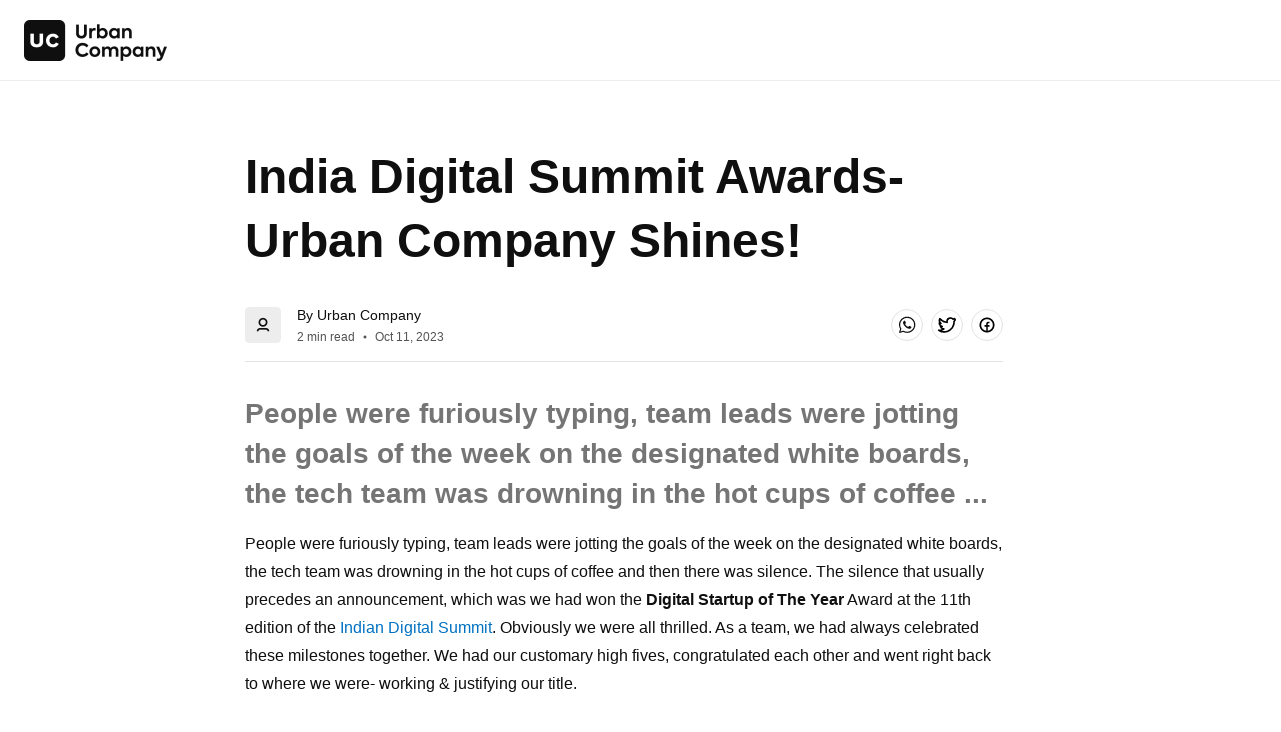

--- FILE ---
content_type: text/html; charset=utf-8
request_url: https://www.urbancompany.com/blog/india-digital-summit-awards-urban-company-shines
body_size: 72962
content:

              <!doctype html>
            <html lang=en dir=ltr>
              <head>
                <style nonce="CARNGetMarkupAndStyles" id="react-native-stylesheet">[stylesheet-group="0"]{}
body{margin:0;}
button::-moz-focus-inner,input::-moz-focus-inner{border:0;padding:0;}
html{-ms-text-size-adjust:100%;-webkit-text-size-adjust:100%;-webkit-tap-highlight-color:rgba(0,0,0,0);}
input::-webkit-search-cancel-button,input::-webkit-search-decoration,input::-webkit-search-results-button,input::-webkit-search-results-decoration{display:none;}
[stylesheet-group="1"]{}
.css-11aywtz{-moz-appearance:textfield;-webkit-appearance:none;background-color:rgba(0,0,0,0.00);border-bottom-left-radius:0px;border-bottom-right-radius:0px;border-top-left-radius:0px;border-top-right-radius:0px;border:0 solid black;box-sizing:border-box;font:14px -apple-system,BlinkMacSystemFont,"Segoe UI",Roboto,Helvetica,Arial,sans-serif;margin:0px;padding:0px;resize:none;}
.css-146c3p1{background-color:rgba(0,0,0,0.00);border:0 solid black;box-sizing:border-box;color:rgba(0,0,0,1.00);display:inline;font:14px -apple-system,BlinkMacSystemFont,"Segoe UI",Roboto,Helvetica,Arial,sans-serif;list-style:none;margin:0px;padding:0px;position:relative;text-align:start;text-decoration:none;white-space:pre-wrap;word-wrap:break-word;}
.css-175oi2r{align-items:stretch;background-color:rgba(0,0,0,0.00);border:0 solid black;box-sizing:border-box;display:flex;flex-basis:auto;flex-direction:column;flex-shrink:0;list-style:none;margin:0px;min-height:0px;min-width:0px;padding:0px;position:relative;text-decoration:none;z-index:0;}
.css-1jxf684{background-color:rgba(0,0,0,0.00);border:0 solid black;box-sizing:border-box;color:inherit;display:inline;font:inherit;list-style:none;margin:0px;padding:0px;position:relative;text-align:inherit;text-decoration:none;white-space:inherit;word-wrap:break-word;}
.css-9pa8cd{bottom:0px;height:100%;left:0px;opacity:0;position:absolute;right:0px;top:0px;width:100%;z-index:-1;}
[stylesheet-group="2"]{}
.r-1064s9p{margin:4px;}
.r-11mg6pl{border-bottom-color:rgba(255,255,255,1.00);border-left-color:rgba(255,255,255,1.00);border-right-color:rgba(255,255,255,1.00);border-top-color:rgba(255,255,255,1.00);}
.r-13awgt0{flex:1;}
.r-1471scf{display:inline;}
.r-17gur6a{border-bottom-left-radius:0px;border-bottom-right-radius:0px;border-top-left-radius:0px;border-top-right-radius:0px;}
.r-1867qdf{border-bottom-left-radius:16px;border-bottom-right-radius:16px;border-top-left-radius:16px;border-top-right-radius:16px;}
.r-18c69zk{border-bottom-left-radius:100px;border-bottom-right-radius:100px;border-top-left-radius:100px;border-top-right-radius:100px;}
.r-1adg3ll{display:block;}
.r-1awa8pu{border-bottom-color:rgba(101,119,134,1.00);border-left-color:rgba(101,119,134,1.00);border-right-color:rgba(101,119,134,1.00);border-top-color:rgba(101,119,134,1.00);}
.r-1bq2mok{margin:3px;}
.r-1c1mlus{border-bottom-left-radius:108px;border-bottom-right-radius:108px;border-top-left-radius:108px;border-top-right-radius:108px;}
.r-1chv917{border-bottom-left-radius:92px;border-bottom-right-radius:92px;border-top-left-radius:92px;border-top-right-radius:92px;}
.r-1d4xg89{border-bottom-color:rgba(170,184,194,1.00);border-left-color:rgba(170,184,194,1.00);border-right-color:rgba(170,184,194,1.00);border-top-color:rgba(170,184,194,1.00);}
.r-1dumxj3{margin:2px;}
.r-1dzdj1l{border-bottom-left-radius:10px;border-bottom-right-radius:10px;border-top-left-radius:10px;border-top-right-radius:10px;}
.r-1fuqb1j{border-bottom-left-radius:24px;border-bottom-right-radius:24px;border-top-left-radius:24px;border-top-right-radius:24px;}
.r-1hf1z12{border-bottom-width:16px;border-left-width:16px;border-right-width:16px;border-top-width:16px;}
.r-1j16mh1{border-bottom-left-radius:100%;border-bottom-right-radius:100%;border-top-left-radius:100%;border-top-right-radius:100%;}
.r-1jkafct{border-bottom-left-radius:2px;border-bottom-right-radius:2px;border-top-left-radius:2px;border-top-right-radius:2px;}
.r-1jwulwa{overflow-x:scroll;overflow-y:scroll;}
.r-1jyn79y{border-bottom-color:rgba(0,150,136,1.00);border-left-color:rgba(0,150,136,1.00);border-right-color:rgba(0,150,136,1.00);border-top-color:rgba(0,150,136,1.00);}
.r-1llaxt6{border-bottom-left-radius:30px;border-bottom-right-radius:30px;border-top-left-radius:30px;border-top-right-radius:30px;}
.r-1phboty{border-bottom-style:solid;border-left-style:solid;border-right-style:solid;border-top-style:solid;}
.r-1q9bdsx{border-bottom-left-radius:12px;border-bottom-right-radius:12px;border-top-left-radius:12px;border-top-right-radius:12px;}
.r-1sp51qo{padding:10px;}
.r-1udh08x{overflow-x:hidden;overflow-y:hidden;}
.r-1uul482{border-bottom-left-radius:109px;border-bottom-right-radius:109px;border-top-left-radius:109px;border-top-right-radius:109px;}
.r-1xc7w19{border-bottom-color:rgba(0,0,0,1.00);border-left-color:rgba(0,0,0,1.00);border-right-color:rgba(0,0,0,1.00);border-top-color:rgba(0,0,0,1.00);}
.r-1xfd6ze{border-bottom-left-radius:8px;border-bottom-right-radius:8px;border-top-left-radius:8px;border-top-right-radius:8px;}
.r-1yadl64{border-bottom-width:0px;border-left-width:0px;border-right-width:0px;border-top-width:0px;}
.r-1yav64w{border-bottom-color:rgba(245,245,245,1.00);border-left-color:rgba(245,245,245,1.00);border-right-color:rgba(245,245,245,1.00);border-top-color:rgba(245,245,245,1.00);}
.r-3s1g2a{border-bottom-color:rgba(97,20,11,1.00);border-left-color:rgba(97,20,11,1.00);border-right-color:rgba(97,20,11,1.00);border-top-color:rgba(97,20,11,1.00);}
.r-42olwf{border-bottom-color:rgba(0,0,0,0.00);border-left-color:rgba(0,0,0,0.00);border-right-color:rgba(0,0,0,0.00);border-top-color:rgba(0,0,0,0.00);}
.r-4a18lf{border-bottom-color:rgba(255,0,0,1.00);border-left-color:rgba(255,0,0,1.00);border-right-color:rgba(255,0,0,1.00);border-top-color:rgba(255,0,0,1.00);}
.r-60ke3l{border-bottom-color:rgba(0,128,0,1.00);border-left-color:rgba(0,128,0,1.00);border-right-color:rgba(0,128,0,1.00);border-top-color:rgba(0,128,0,1.00);}
.r-6koalj{display:flex;}
.r-6ncur5{border-bottom-left-radius:18px;border-bottom-right-radius:18px;border-top-left-radius:18px;border-top-right-radius:18px;}
.r-9x6qib{border-bottom-color:rgba(204,214,221,1.00);border-left-color:rgba(204,214,221,1.00);border-right-color:rgba(204,214,221,1.00);border-top-color:rgba(204,214,221,1.00);}
.r-a9p05{flex:none;}
.r-aci1zz{border-bottom-color:rgba(237,237,237,1.00);border-left-color:rgba(237,237,237,1.00);border-right-color:rgba(237,237,237,1.00);border-top-color:rgba(237,237,237,1.00);}
.r-bztko3{overflow-x:visible;overflow-y:visible;}
.r-cdmcib{border-bottom-left-radius:3px;border-bottom-right-radius:3px;border-top-left-radius:3px;border-top-right-radius:3px;}
.r-crgep1{margin:0px;}
.r-d045u9{border-bottom-width:2px;border-left-width:2px;border-right-width:2px;border-top-width:2px;}
.r-edyy15{padding:8px;}
.r-fx7oqy{border-bottom-color:rgba(0,0,255,1.00);border-left-color:rgba(0,0,255,1.00);border-right-color:rgba(0,0,255,1.00);border-top-color:rgba(0,0,255,1.00);}
.r-hvic4v{display:none;}
.r-jgcjvd{margin:10px;}
.r-kdyh1x{border-bottom-left-radius:6px;border-bottom-right-radius:6px;border-top-left-radius:6px;border-top-right-radius:6px;}
.r-krxsd3{display:-webkit-box;}
.r-nsbfu8{padding:16px;}
.r-qpntkw{padding:6px;}
.r-rs99b7{border-bottom-width:1px;border-left-width:1px;border-right-width:1px;border-top-width:1px;}
.r-t23y2h{border-bottom-left-radius:14px;border-bottom-right-radius:14px;border-top-left-radius:14px;border-top-right-radius:14px;}
.r-t60dpp{padding:0px;}
.r-tuq35u{padding:4px;}
.r-wh77r2{border-bottom-color:rgba(227,227,227,1.00);border-left-color:rgba(227,227,227,1.00);border-right-color:rgba(227,227,227,1.00);border-top-color:rgba(227,227,227,1.00);}
.r-xoduu5{display:inline-flex;}
.r-y47klf{border-bottom-left-radius:20px;border-bottom-right-radius:20px;border-top-left-radius:20px;border-top-right-radius:20px;}
.r-ywje51{margin:auto;}
.r-z2wwpe{border-bottom-left-radius:4px;border-bottom-right-radius:4px;border-top-left-radius:4px;border-top-right-radius:4px;}
[stylesheet-group="2.1"]{}
.r-11f147o{padding-bottom:8px;padding-top:8px;}
.r-11gswi8{padding-left:3px;padding-right:3px;}
.r-12kyg2d{margin-bottom:16px;margin-top:16px;}
.r-12ro73q{margin-left:3px;margin-right:3px;}
.r-1537yvj{margin-left:4px;margin-right:4px;}
.r-18c5d7m{padding-left:6px;padding-right:6px;}
.r-1e084wi{padding-left:0px;padding-right:0px;}
.r-1fkl15p{padding-left:32px;padding-right:32px;}
.r-1ih2u13{margin-left:14px;margin-right:14px;}
.r-1j93nrh{margin-left:0px;margin-right:0px;}
.r-1mkv55d{padding-bottom:0px;padding-top:0px;}
.r-1ml3abn{padding-bottom:14px;padding-top:14px;}
.r-1mmae3n{padding-bottom:12px;padding-top:12px;}
.r-1ntr0p{padding-left:5px;padding-right:5px;}
.r-1p4mezk{margin-left:18px;margin-right:18px;}
.r-1xpp3t0{margin-left:16px;margin-right:16px;}
.r-3o4zer{padding-left:12px;padding-right:12px;}
.r-3pj75a{padding-left:16px;padding-right:16px;}
.r-8dgmk1{margin-left:8px;margin-right:8px;}
.r-b9tw7p{margin-bottom:24px;margin-top:24px;}
.r-bx70bn{margin-bottom:8px;margin-top:8px;}
.r-cnw61z{padding-bottom:4px;padding-top:4px;}
.r-cxgwc0{padding-left:24px;padding-right:24px;}
.r-dd0y9b{padding-bottom:20px;padding-top:20px;}
.r-ddtstp{margin-bottom:0px;margin-top:0px;}
.r-is05cd{padding-left:8px;padding-right:8px;}
.r-iwh88d{margin-left:-16px;margin-right:-16px;}
.r-jusfrs{margin-left:12px;margin-right:12px;}
.r-lcslpx{margin-left:10px;margin-right:10px;}
.r-lzsi8w{padding-left:2px;padding-right:2px;}
.r-n5f61p{margin-bottom:3px;margin-top:3px;}
.r-n7gxbd{padding-left:4px;padding-right:4px;}
.r-o8wjku{padding-left:48px;padding-right:48px;}
.r-rehuqn{padding-bottom:5px;padding-top:5px;}
.r-u9wvl5{padding-left:20px;padding-right:20px;}
.r-vuvdlw{padding-bottom:6px;padding-top:6px;}
.r-w7s2jr{padding-bottom:16px;padding-top:16px;}
.r-wnp491{margin-left:2px;margin-right:2px;}
.r-ws14{margin-bottom:6px;margin-top:6px;}
.r-xjggfu{padding-bottom:3px;padding-top:3px;}
.r-zo2zu6{padding-bottom:24px;padding-top:24px;}
[stylesheet-group="2.2"]{}
.r-10s2tm5{left:0%;}
.r-112rj3o{margin-right:4px;}
.r-16o8guy{right:100%;}
.r-1c4cdxw{margin-right:0px;}
.r-1lhssrw{margin-left:13px;}
.r-1npbcau{margin-left:-16px;}
.r-1y4cvc8{margin-left:8px;}
.r-ahfpgj{margin-right:13px;}
.r-dqe1q{right:0%;}
.r-iky7t7{margin-right:-16px;}
.r-l9ddwh{margin-right:-8px;}
.r-m5k245{margin-left:-8px;}
.r-rci37q{left:100%;}
[stylesheet-group="3"]{}
.r-102db6o{//www-urbancompany-com/painting-shp-fulfilment-near-me:;}
.r-105ug2t{pointer-events:auto!important;}
.r-109y4c4{height:1px;}
.r-10bl8iw{border-bottom-color:rgba(245,245,245,1.00);}
.r-10g5efv{width:4px;}
.r-10glbzp{height:208px;}
.r-10jehqv{width:2.9667404438595444%;}
.r-10ptun7{height:16px;}
.r-10uzdvm{margin-right:76px;}
.r-10uztvz{right:-15px;}
.r-10v3vxq{transform:scaleX(-1);}
.r-10x49cs{font-size:10px;}
.r-10xqauy{padding-top:env(safe-area-inset-top);}
.r-114ovsg{border-right-color:rgba(0,0,0,0.00);}
.r-11538ht{width:2.989375987028232%;}
.r-115rgd0{width:0.692529391030293%;}
.r-116b19x{padding-left:40px;}
.r-1178u5e{//www-urbancompany-com/near-me/washing-machine-repair-vc-near-me:;}
.r-11b4s2g{width:0.7645572578171781%;}
.r-11c0sde{margin-top:24px;}
.r-11g3r6m{padding-right:24px;}
.r-11hvm9x{top:81px;}
.r-11j9u27{visibility:hidden;}
.r-11mpjr4{background-color:rgba(223,223,223,1.00);}
.r-11nfnuw{padding-top:48px;}
.r-11raofu{//www-urbancompany-com/near-me/ro-service-near-me:;}
.r-11rk87y{padding-bottom:32px;}
.r-11udlyb{background-color:rgba(0,150,136,1.00);}
.r-11wrixw{margin-left:0px;}
.r-11xbo3g{right:-25px;}
.r-11yh6sk{overflow-x:hidden;}
.r-12e1wu8{width:1.1494252873563218%;}
.r-12oa4ik{margin-top:27px;}
.r-12qh9nz{font-family:os_bold;}
.r-12tzs1u{border-top-width:6px;}
.r-12v1c3o{width:3.7598725691909474%;}
.r-12vffkv>*{pointer-events:auto;}
.r-12vffkv{pointer-events:none!important;}
.r-12vgi1z{border-top-color:rgba(255,255,255,0.01);}
.r-12ym1je{width:18px;}
.r-134mcmz{width:3.19549842548139%;}
.r-135wba7{line-height:24px;}
.r-136ojw6{z-index:2;}
.r-137sqf3{width:0.9120649618086489%;}
.r-138x080{width:2.8333575234817223%;}
.r-139bd39{width:184px;}
.r-13aq9py{animation-name:r-1iq689l;}
.r-13f0itf{background-color:rgba(7,121,76,1.00);}
.r-13gxpnn{color:rgba(176,176,176,1.00);}
.r-13hce6t{margin-left:4px;}
.r-13hf1aa{background-color:rgba(255,246,227,1.00);}
.r-13i2qzh{border-top-color:rgba(15,15,15,1.00);}
.r-13j98v5{//www-urbancompany-com/near-me/daikin-ac-service-near-me:;}
.r-13l2t4g{border-right-width:1px;}
.r-13movgb{width:327.33333333333337px;}
.r-13qz1uu{width:100%;}
.r-13tjlyg{transition-duration:0.1s;}
.r-13wfysu{-webkit-text-decoration-line:none;text-decoration-line:none;}
.r-13yce4e{border-top-width:0px;}
.r-13yjlwk{//www-urbancompany-com/wall-makeover-near-me:;}
.r-13ypeef{height:233px;}
.r-13yzlrw{width:1.0734517740590994%;}
.r-142tt33{-webkit-text-decoration-line:line-through;text-decoration-line:line-through;}
.r-1444osr{margin-top:18px;}
.r-144iecu{font-family:os_semi_bold;}
.r-146iojx{max-width:300px;}
.r-1472mwg{height:24px;}
.r-14792hc{left:-64px;}
.r-14ciuzs{height:288px;}
.r-14eup4l{top:3px;}
.r-14gqq1x{margin-top:4px;}
.r-14lw9ot{background-color:rgba(255,255,255,1.00);}
.r-14q5wjw{padding-right:2px;}
.r-14qjzug{max-width:250px;}
.r-14qwf9s{align-items:unset;}
.r-14sbq61{background-color:rgba(33,150,243,1.00);}
.r-14t51m0{width:91.95581587827083%;}
.r-14x5tx4{height:234px;}
.r-150rngu{-webkit-overflow-scrolling:touch;}
.r-15282we{background-color:rgba(237,237,237,1.00);}
.r-15a1up5{border-left-width:10px;}
.r-15d164r{margin-bottom:10px;}
.r-15i92mo{box-shadow:0px 0px 0px rgba(0,0,0,0.00);}
.r-15ihlnj{//www-urbancompany-com/painting-services-near-me:;}
.r-15p9odt{width:173.33333333333334px;}
.r-15pb78m{width:2.3529411764705883%;}
.r-15t7ei{border-right-color:rgba(227,227,227,1.00);}
.r-15w1vwx{width:3.2244781474233526%;}
.r-15xlzsq{background-color:rgba(255,241,229,1.00);}
.r-15ysp7h{min-height:32px;}
.r-15zeulg{padding-top:3px;}
.r-15zivkp{margin-bottom:4px;}
.r-16ap857{width:90.5691105950478%;}
.r-16dba41{font-weight:400;}
.r-16eto9q{width:12px;}
.r-16flaq3{width:1.3322613988744687%;}
.r-16jh8in{width:1.2196438208310847%;}
.r-16l9doz{height:auto;}
.r-16ow0wt{//www-urbancompany-com/electrician-density-near-me:;}
.r-16ugzk4{width:0.9393068709871946%;}
.r-16y2uox{flex-grow:1;}
.r-173mn98{align-self:flex-end;}
.r-173mzie{transform:scaleY(-1);}
.r-174rb6s{height:368px;}
.r-1777fci{justify-content:center;}
.r-17bb2tj{animation-duration:0.75s;}
.r-17c3jg3{background-color:rgba(0,0,0,0.80);}
.r-17jzprp{left:26px;}
.r-17leim2{background-repeat:repeat;}
.r-17s6mgv{justify-content:flex-end;}
.r-17wj58x{width:0.49698128354416765%;}
.r-184en5c{z-index:1;}
.r-18ieacz{-moz-transition:all ease;-webkit-transition:all ease;transition:all ease;}
.r-18o4m4b{width:1.1719894520949312%;}
.r-18tzken{width:56px;}
.r-18u37iz{flex-direction:row;}
.r-191yxzo{width:91.17647058823529%;}
.r-193pyuj{width:378.6666666666667px;}
.r-199wky7{width:30px;}
.r-19bllq0{left:-25px;}
.r-19eyfmh{width:640px;}
.r-19i43ro{margin-top:-1px;}
.r-19iimpg{//www-urbancompany-com/pest-control-near-me:;}
.r-19kg5mk{bottom:-7px;}
.r-19ose6v{width:3.3147412237774607%;}
.r-19tjxh9{width:26px;}
.r-19u6a5r{margin-left:12px;}
.r-19wmn03{width:20px;}
.r-19yb0eb{height:188px;}
.r-19z077z{touch-action:none;}
.r-1abnn5w{animation-play-state:paused;}
.r-1acpoxo{width:36px;}
.r-1aexypx{width:0.960912820029233%;}
.r-1aiqnjv{font-family:monospace,monospace;}
.r-1akz3of{width:0.8307807021079359%;}
.r-1aockid{width:40px;}
.r-1aqlll8{left:-15px;}
.r-1asdsmk{width:1.2846200275031268%;}
.r-1avcl5k{width:0.789954975137168%;}
.r-1awozwy{align-items:center;}
.r-1ax12uj{width:231px;}
.r-1ay1djp{animation-duration:1s;}
.r-1b1g84l{bottom:-8px;}
.r-1b1obt9{width:216px;}
.r-1b2z7po{width:59px;}
.r-1b43r93{font-size:14px;}
.r-1b7u577{margin-right:12px;}
.r-1b9k1or{width:449.33333333333337px;}
.r-1baxesd{min-width:50px;}
.r-1bh5nns{width:0.9511507750117425%;}
.r-1bimnjm{//www-urbancompany-com/near-me/furniture-assembly-near-me:;}
.r-1bjpxrr{width:92.55754104144616%;}
.r-1bk4yqu{//www-urbancompany-com/near-me/salon-basics-near-me:;}
.r-1blnp2b{width:72px;}
.r-1bphngo{width:462px;}
.r-1bvkof7{width:108px;}
.r-1bxsf6y{width:2.9846404880990387%;}
.r-1bylmt5{position:static;}
.r-1bymd8e{margin-top:2px;}
.r-1bz2kdb{width:2.546088924513178%;}
.r-1c1gj4h{border-top-color:rgba(0,0,0,0.00);}
.r-1c5ljwi{width:5.825242718446602%;}
.r-1c6unfx{forced-color-adjust:none;}
.r-1c75k5q{//www-urbancompany-com/bathroom-subscription-service-near-me:;}
.r-1c81d0j{background-image:linear-gradient(
		to right,
		#545454
			40%,
		rgba(255, 255, 255, 0) 0%
	);}
.r-1ca4gvn{//www-urbancompany-com/hofuf-routines-cleaning:;}
.r-1ci53xf{width:1.0309278350515463%;}
.r-1cklop6{left:-24px;}
.r-1cwl3u0{line-height:16px;}
.r-1d09ksm{align-items:baseline;}
.r-1d2f490{left:0px;}
.r-1d4yvf4{bottom:-6px;}
.r-1d5kdc7{flex-direction:column-reverse;}
.r-1d7fvdj{justify-content:space-evenly;}
.r-1dc1yi7{width:0.7263854741566325%;}
.r-1dde6uw{width:3.7274307403071902%;}
.r-1ddef8g{-webkit-text-decoration-line:underline;text-decoration-line:underline;}
.r-1dernwh{height:70%;}
.r-1dpl46z{border-bottom-right-radius:4px;}
.r-1dq8sqo{width:0.44458814970495514%;}
.r-1duacwp{width:236.8px;}
.r-1e9m00o{background-image:linear-gradient(
		to right,
		#E3E3E3
			40%,
		rgba(255, 255, 255, 0) 0%
	);}
.r-1e9qzpg{border-bottom-color:rgba(15,15,15,1.00);}
.r-1eahj5u{width:92.36253540384803%;}
.r-1ebsfdx{width:92.53682063134559%;}
.r-1eczlq8{//www-urbancompany-com/mumbai-salon-luxe:;}
.r-1ed4t04{//www-urbancompany-com/near-me/plumbers-near-me:;}
.r-1ei5mc7{cursor:inherit;}
.r-1ej1qmr{top:20px;}
.r-1ej5qbt{font-family:os_regular;}
.r-1emfj84{width:370.6666666666667px;}
.r-1enofrn{font-size:12px;}
.r-1es8qtk{width:91.2495189704435%;}
.r-1esn6jt{//www-urbancompany-com/microwave-repair-near-me:;}
.r-1eu2oic{width:0.7025319439860437%;}
.r-1euycsn{flex-direction:row-reverse;}
.r-1ew0f75{width:93.59513883426413%;}
.r-1ewcgjf{box-shadow:0px 1px 3px rgba(0,0,0,0.5);}
.r-1exs34p{width:757.3333333333334px;}
.r-1f529hi{line-height:14px;}
.r-1f6r7vd{margin-left:5px;}
.r-1f720gc{width:50%;}
.r-1f76h1b{width:93.31550802139037%;}
.r-1ff274t{text-align:right;}
.r-1ff5aok{right:20px;}
.r-1ffj0ar{background-color:rgba(0,0,0,0.40);}
.r-1fmgurb{width:3.0699612592375556%;}
.r-1fog0bj{width:0.6646835005188516%;}
.r-1g018a{//www-urbancompany-com/plumbers-amazon-near-me:;}
.r-1g40b8q{z-index:3;}
.r-1g7fiml{height:30px;}
.r-1g80hic{opacity:0.8;}
.r-1g8s77s{box-shadow:0px 4px 12px rgba(15,15,15,0.06);}
.r-1g94qm0{margin-top:5px;}
.r-1gdo2r{width:2.980729807298073%;}
.r-1gfjq3y{width:1.1793383980379255%;}
.r-1ghxqbu{font-variant:tabular-nums;}
.r-1gjnbco{width:2.602861530999919%;}
.r-1glkqn6{width:80px;}
.r-1gprfek{height:NaNpx;}
.r-1gwld19{min-width:100px;}
.r-1gymjhz{width:68px;}
.r-1h0z5md{justify-content:flex-start;}
.r-1h2t8mc{width:0px;}
.r-1h4xv57{width:0.6110211668765365%;}
.r-1h8ys4a{padding-top:4px;}
.r-1habvwh{align-items:flex-start;}
.r-1hjwoze{height:18px;}
.r-1hk45il{width:2.078787182726542%;}
.r-1hn0f9y{width:51.333333333333336px;}
.r-1hncnbf{width:1.449241182505336%;}
.r-1hvjb8t{padding-right:4px;}
.r-1i0woge{width:0%;}
.r-1i6wzkk{-moz-transition-property:opacity;-webkit-transition-property:opacity;transition-property:opacity;}
.r-1ic8agi{width:2.568474777115825%;}
.r-1ielgck{animation-duration:300ms;}
.r-1ifxtd0{margin-bottom:16px;}
.r-1iln25a{word-wrap:normal;}
.r-1iusvr4{flex-basis:0px;}
.r-1iww7jx{width:28px;}
.r-1ixs0uu{width:228px;}
.r-1j00xlj{width:2.1198755677586134%;}
.r-1j0jq9w{//www-urbancompany-com/near-me/termite-control-near-me:;}
.r-1j4vjfj{//www-urbancompany-com/near-me/women-hair-services-near-me:;}
.r-1j6l8hp{width:20%;}
.r-1j71a6o{width:240.66666666666669px;}
.r-1janqcz{width:16px;}
.r-1jcvd7r{flex-direction:unset;}
.r-1jg9483{width:8px;}
.r-1ji8njp{margin-top:-8px;}
.r-1jkfoch{width:0.6918560877113291%;}
.r-1jqp69c{width:3.0529439843928357%;}
.r-1jqvuh0{width:410.6666666666667px;}
.r-1jy2w8o{top:1px;}
.r-1k4zv7s{padding-top:26px;}
.r-1k8b0qd{width:323.33333333333337px;}
.r-1kb76zh{margin-right:8px;}
.r-1ken5mj{width:3.475626578383311%;}
.r-1kfrs79{font-weight:600;}
.r-1kgip7h{width:1.1897270510501061%;}
.r-1khnkhu{color:rgba(51,51,51,1.00);}
.r-1khoo9i{width:88.23529411764706%;}
.r-1kihuf0{align-self:center;}
.r-1kqvzng{width:95.63310284326262%;}
.r-1kvf2o7{width:2.81397440332065%;}
.r-1kzm2oy{border-left-color:rgba(15,15,15,1.00);}
.r-1l0aqdo{//www-urbancompany-com/near-me/party-makeup-artist-near-me:;}
.r-1l1i04n{width:1.337668626772743%;}
.r-1l64uao{width:218px;}
.r-1l6qypa{width:2.0978598202410224%;}
.r-1l7z4oj{padding-bottom:16px;}
.r-1ld3bg{top:-4px;}
.r-1ldzwu0{animation-timing-function:linear;}
.r-1ljd8xs{border-left-width:1px;}
.r-1ljj7th{height:132px;}
.r-1lkkgqv{width:1.7647058823529411%;}
.r-1loqt21{cursor:pointer;}
.r-1lp8a6f{//www-urbancompany-com/near-me/chimney-hob-repair-near-me:;}
.r-1ltxw6s{width:359.33333333333337px;}
.r-1m04atk{padding-left:8px;}
.r-1m4drjs{top:-6px;}
.r-1m9jo4d{width:1.8716577540106951%;}
.r-1mdbw0j{padding-bottom:0px;}
.r-1mhb1uw{width:42px;}
.r-1mi0q7o{padding-bottom:10px;}
.r-1mit4dn{width:227px;}
.r-1mlwlqe{flex-basis:auto;}
.r-1mm2rtt{max-width:40%;}
.r-1mnahxq{margin-top:0px;}
.r-1moa9a3{//www-urbancompany-com/near-me/mg-luxe-near-me:;}
.r-1moh23t{bottom:16px;}
.r-1mpfcey{//www-urbancompany-com/near-me/carpenters-density-near-me:;}
.r-1mrlafo{background-position:0;}
.r-1mu4x6q{padding-right:76px;}
.r-1muvv40{animation-iteration-count:infinite;}
.r-1mwlp6a{height:56px;}
.r-1mxmklh{max-height:54px;}
.r-1mylm2c{href:https:;}
.r-1n33dox{width:0.7741319552539278%;}
.r-1n4jqj4{width:0.9879002967851732%;}
.r-1nflyc{href:;}
.r-1niffwt{width:95px;}
.r-1niwhzg{background-color:rgba(0,0,0,0.00);}
.r-1njcn02{height:96px;}
.r-1nlw0im{bottom:8px;}
.r-1ny4l3l{outline-style:none;}
.r-1ocf4r9{scroll-snap-type:y mandatory;}
.r-1odsqn4{background-size:5px
		1px;}
.r-1oji4za{width:30%;}
.r-1ok911v{border-bottom-color:rgba(227,227,227,1.00);}
.r-1oklaou{width:0.703900483583609%;}
.r-1oszu61{align-items:stretch;}
.r-1otgn73{touch-action:manipulation;}
.r-1oub1zv{box-shadow:0px 4px 16px rgba(15,15,15,0.08);}
.r-1ovo9ad{width:360px;}
.r-1ow6zhx{margin-left:16px;}
.r-1ozfoo7{margin-left:15px;}
.r-1ozploq{width:1.5953196347031966%;}
.r-1p0dtai{bottom:0px;}
.r-1p8gi3x{width:205.33333333333334px;}
.r-1p9k9s5{width:233px;}
.r-1pbrbj4{width:0.9616140958074412%;}
.r-1pcdyqj{margin-right:6px;}
.r-1peese0{margin-bottom:24px;}
.r-1pf3zed{width:3.0174833256290037%;}
.r-1pgswnq{right:12px;}
.r-1ph75f1{height:80px;}
.r-1pi2tsx{height:100%;}
.r-1pit30r{width:2.6274827221219104%;}
.r-1pl7oy7{min-height:48px;}
.r-1pn918q{width:1.06951871657754%;}
.r-1pni2am{width:3.3769126245994254%;}
.r-1pqbtj7{width:92.73285492886365%;}
.r-1pt6hil{border-top-color:rgba(227,227,227,1.00);}
.r-1pwx3x0{z-index:99999;}
.r-1pyaxff{padding-right:8px;}
.r-1pz39u2{align-self:stretch;}
.r-1q142lx{flex-shrink:0;}
.r-1q7je33{width:368px;}
.r-1qd0xha{font-family:-apple-system,BlinkMacSystemFont,"Segoe UI",Roboto,Helvetica,Arial,sans-serif;}
.r-1qd6frq{width:92.41495460654279%;}
.r-1qd7xl{top:12px;}
.r-1qewag5{width:256px;}
.r-1qfoi16{padding-right:10px;}
.r-1qhn6m8{padding-left:16px;}
.r-1qimiim{color:rgba(15,15,15,1.00);}
.r-1qo90e2{width:288px;}
.r-1qortcd{padding-right:6px;}
.r-1qqkbnh{width:94.02133670174041%;}
.r-1qulhi1{animation-name:r-1pzkwqh;}
.r-1qzuina{background-color:rgba(38,38,38,1.00);}
.r-1r6ig80{height:222px;}
.r-1r74h94{left:8px;}
.r-1r76h38{flex-basis:30%;}
.r-1r8g8re{height:36px;}
.r-1redfa2{width:0.9708737864077669%;}
.r-1rngwi6{margin-left:6px;}
.r-1rnoaur{overflow-y:auto;}
.r-1rttkqs{width:400px;}
.r-1s2bzr4{margin-top:12px;}
.r-1s3egr7{z-index:100;}
.r-1s9scnk{width:2.136212243022855%;}
.r-1senoxx{//www-urbancompany-com/near-me/spa-near-me:;}
.r-1sg8ghl{z-index:1000;}
.r-1shuue4{width:1.3139319255847342%;}
.r-1sia35v{width:92.95854628052243%;}
.r-1slwowv{width:608px;}
.r-1sn7ly2{height:54px;}
.r-1sqbojj{width:1.5170151701517014%;}
.r-1sqjfdd{width:144px;}
.r-1svt5kg{right:-8px;}
.r-1sx7gnb{//www-urbancompany-com/near-me/carpenters-near-me:;}
.r-1sxrcry{background-size:auto;}
.r-1t01tom{margin-top:auto;}
.r-1t272cq{//www-urbancompany-com/geyser-repair-near-me:;}
.r-1t2hasf{padding-bottom:18px;}
.r-1t9lap3{width:0.8432238711177394%;}
.r-1tlezkj{background-color:rgba(87,42,200,1.00);}
.r-1tml5ns{width:227.2px;}
.r-1toowm7{width:2.4769610492033123%;}
.r-1tvmfnk{height:114px;}
.r-1u37ov0{height:218px;}
.r-1u6bvfq{right:-64px;}
.r-1uakxs{width:256.6666666666667px;}
.r-1ud0ebk{width:3.218390804597701%;}
.r-1udbk01{text-overflow:ellipsis;}
.r-1ufvz3m{width:1400px;}
.r-1ul06mb{margin-left:32px;}
.r-1umkrp{width:86.98347107438018%;}
.r-1uob2fk{width:1.1586740802221127%;}
.r-1ur9v65{padding-top:40px;}
.r-1uvorsx{margin-left:18px;}
.r-1uypc71{animation-timing-function:ease-in;}
.r-1v1z2uz{margin-top:32px;}
.r-1v2oles{top:50%;}
.r-1v3zl63{width:1.0247646459195299%;}
.r-1v5y2oc{//www-urbancompany-com/near-me/spa-ayurveda-near-me:;}
.r-1v5zh77{background-color:rgba(159,24,83,1.00);}
.r-1v9cp6x{width:95.20855225931614%;}
.r-1v9qud2{//www-urbancompany-com/near-me/gas-stove-repair-near-me:;}
.r-1v9rl3v{width:2.155930464000927%;}
.r-1vgvoed{//www-urbancompany-com/guntur-professional-cleaning-services:;}
.r-1vs2vri{right:-24px;}
.r-1vznrp2{border-top-left-radius:8px;}
.r-1w2pmg{height:0px;}
.r-1w6e6rj{flex-wrap:wrap;}
.r-1wbh5a2{flex-shrink:1;}
.r-1wghi3f{top:-8px;}
.r-1wsbr2k{width:2.291890484096754%;}
.r-1wtj0ep{justify-content:space-between;}
.r-1wv73ep{align-self:baseline;}
.r-1wyyakw{z-index:-1;}
.r-1wzrnnt{margin-top:16px;}
.r-1x0uki6{margin-top:20px;}
.r-1x4s0f8{margin-top:-16px;}
.r-1x6z0oa{height:83px;}
.r-1x7v3bf{width:2.3329233292332923%;}
.r-1x9whqh{width:1.5345268542199488%;}
.r-1xbve24{height:6px;}
.r-1xcajam{position:fixed;}
.r-1xfddsp{min-height:300px;}
.r-1xhdtpy{width:616px;}
.r-1xnpdrn{min-height:inherit;}
.r-1xnzce8{-moz-user-select:text;-webkit-user-select:text;user-select:text;}
.r-1xowaaw{//www-urbancompany-com/mumbai-painting-shp-sku-survey:;}
.r-1xqvf7h{width:0.9164251586120467%;}
.r-1xsin1z{width:872.6666666666667px;}
.r-1xvg58y{background-color:rgba(15,15,15,1.00);}
.r-1xwz97n{z-index:99998;}
.r-1xy5wl5{width:128px;}
.r-1y4nvll{width:334.22222222222223px;}
.r-1yef0xd{animation-name:r-11cv4x;}
.r-1ygmrgt{padding-top:24px;}
.r-1ygqd6h{width:2.941176470588235%;}
.r-1ymwyu5{width:92.77948040926022%;}
.r-1ynyenk{//www-urbancompany-com/near-me/bathroom-cleaning-services-near-me:;}
.r-1yvhtrz{width:32px;}
.r-1yxedwg{top:8px;}
.r-1zhyzh{-webkit-line-clamp:1;}
.r-27z1l2{//www-urbancompany-com/salon-luxe-near-me:;}
.r-2eszeu::-webkit-scrollbar{display:none}
.r-2eszeu{scrollbar-width:none;}
.r-2k8uu7{width:0.8806191992298013%;}
.r-2llsf{min-height:100%;}
.r-2m7wi4{width:102.66666666666667px;}
.r-2tyz2o{width:45px;}
.r-30o5oe{-moz-appearance:none;-ms-appearance:none;-webkit-appearance:none;appearance:none;}
.r-32fzg4{//www-urbancompany-com/near-me/home-disinfection-near-me:;}
.r-362n34{width:584px;}
.r-37js3p{width:156px;}
.r-3b6kkq{width:0.9652455027128739%;}
.r-3da1kt{height:8px;}
.r-3e7lpq{min-width:100%;}
.r-3f7b68{border-top-right-radius:8px;}
.r-3hmvjm{padding-bottom:3px;}
.r-3mc0re{right:8px;}
.r-3rvcpu{//www-urbancompany-com/fridge-repair-near-me:;}
.r-3so1f9{//www-urbancompany-com/near-me/laptop-repair-near-me:;}
.r-3twk1y{text-transform:none;}
.r-3wusw0{width:0.9195402298850575%;}
.r-3xou8w{width:0.9268540028065045%;}
.r-417010{z-index:0;}
.r-46g5hj{max-height:0px;}
.r-4d76ec{height:200px;}
.r-4evcnm{width:83px;}
.r-4gszlv{background-size:cover;}
.r-4hbwpy{height:284px;}
.r-4ktury{//www-urbancompany-com/plumbers-density-near-me:;}
.r-4nih7d{//www-urbancompany-com/near-me/cleaning-services-near-me:;}
.r-4rl0ck{height:144px;}
.r-4v7adb{height:5px;}
.r-57k1jc{width:2.406417112299465%;}
.r-5d9pcl{//www-urbancompany-com/near-me/sofa-cleaning-near-me:;}
.r-5dsqua{top:-16px;}
.r-5gb9aj{width:3.572855444759955%;}
.r-5iw40x{z-index:-10;}
.r-5kkj8d{border-top-width:1px;}
.r-5m9tfo{max-height:-webkit-fit-content;max-height:-moz-fit-content;max-height:fit-content;}
.r-5oul0u{margin-bottom:8px;}
.r-5qlx7g{border-bottom-left-radius:8px;}
.r-5twugc{width:1.5288649706457924%;}
.r-633pao{pointer-events:none!important;}
.r-6bmjti{box-shadow:0px -4px 20px rgba(15,15,15,0.08);}
.r-6dt33c{opacity:1;}
.r-6gpygo{margin-bottom:12px;}
.r-6kog4k{background-image:linear-gradient(
		to right,
		#757575
			40%,
		rgba(255, 255, 255, 0) 0%
	);}
.r-6mesrz{width:92.87356321839081%;}
.r-6sci0m{width:2.813299232736573%;}
.r-6t5ypu{border-bottom-left-radius:4px;}
.r-6taxm2:-ms-input-placeholder{color:var(--placeholderTextColor);opacity:1;}
.r-6taxm2::-moz-placeholder{color:var(--placeholderTextColor);opacity:1;}
.r-6taxm2::-webkit-input-placeholder{color:var(--placeholderTextColor);opacity:1;}
.r-6taxm2::placeholder{color:var(--placeholderTextColor);opacity:1;}
.r-6uxfom{margin-left:24px;}
.r-6yid7d{width:789.3333333333334px;}
.r-6yljno{max-height:600px;}
.r-6yy7dd{width:821.3333333333334px;}
.r-6zinov{//www-urbancompany-com/carpenters-amazon-near-me:;}
.r-794y4s{width:0.7780292619836715%;}
.r-7a29px{width:64px;}
.r-7bouqp{width:96px;}
.r-7cikom{font-size:inherit;}
.r-7cygrs{width:308px;}
.r-7hi7as{//www-urbancompany-com/massage-for-men-near-me:;}
.r-7o8qx1{margin-right:5px;}
.r-7ovlr{width:19.333333333333336px;}
.r-7q8q6z{cursor:default;}
.r-7r859x{width:4.092071611253197%;}
.r-84oeqk{//www-urbancompany-com/hofuf-daily-cleaning:;}
.r-855088{border-left-color:rgba(0,0,0,0.00);}
.r-88pszg{margin-right:16px;}
.r-898jqq{background-color:rgba(235,235,235,1.00);}
.r-89sc01{width:3.593236261155472%;}
.r-8akbws{-webkit-box-orient:vertical;}
.r-8gch8e{width:93.77585896744019%;}
.r-8hc5te{width:6px;}
.r-8jfcpp{top:-2px;}
.r-8jjx3p{//www-urbancompany-com/epc-stores-smarthome-near-me:;}
.r-8ny0jo{z-index:101;}
.r-92ng3h{width:1px;}
.r-947o9n{background-color:rgba(106,13,173,1.00);}
.r-95jzfe{padding-top:16px;}
.r-97e31f{padding-bottom:env(safe-area-inset-bottom);}
.r-97wbjc{margin-left:11px;}
.r-9850hm{width:3.7515375153751536%;}
.r-9aemit{padding-right:0px;}
.r-9aw3ui{gap:4px;}
.r-9bullz{width:1280px;}
.r-9hum8z{//www-urbancompany-com/bed-bugs-control-near-me:;}
.r-9qlm7a{height:173px;}
.r-9rh5za{height:184px;}
.r-9rh7pa{width:92.40304466785442%;}
.r-a2tzq0{justify-content:space-around;}
.r-a5pmau{margin-right:2px;}
.r-adacv{min-height:64px;}
.r-aejxn{width:295.33333333333337px;}
.r-agouwx{transform:translateZ(0);}
.r-ah5dr5>*{pointer-events:none;}
.r-ah5dr5{pointer-events:auto!important;}
.r-ar5de{height:112px;}
.r-atim9v{width:1.839080459770115%;}
.r-b88u0q{font-weight:700;}
.r-b8lwoo{width:100px;}
.r-bcqeeo{min-width:0px;}
.r-bhehbx{height:;}
.r-bi4vy9{transform:translateY(100%);}
.r-bk2p2k{//www-urbancompany-com/electricians-amazon-near-me:;}
.r-bnwqim{position:relative;}
.r-bp1ofg{height:113px;}
.r-buy8e9{overflow-y:hidden;}
.r-bv2aro{padding-left:env(safe-area-inset-left);}
.r-bxbwst{max-width:90%;}
.r-c1it6m{width:88.3495145631068%;}
.r-c68hjy{color:rgba(161,161,161,1.00);}
.r-c9d4up{background-color:rgba(69,35,154,1.00);}
.r-cb25cm{background-color:rgba(245,245,245,1.00);}
.r-cfj3ly{width:93.72654116341225%;}
.r-cldt0e{width:1232px;}
.r-cpa5s6{scroll-snap-align:start;}
.r-cvvtp1{//www-urbancompany-com/near-me/refrigerator-repair-vc-near-me:;}
.r-d3gnfh{height:512px;}
.r-d4x9ze{width:3.1114355877082365%;}
.r-d5yl4d{//www-urbancompany-com/hofuf-spa-at-home:;}
.r-d89k7b{align-content:space-between;}
.r-dcfxhe{width:276px;}
.r-dgeek6{width:1.2748363385781554%;}
.r-dkge59{background-color:rgba(170,184,194,1.00);}
.r-dn5me1{box-shadow:0px 4px 12px rgba(15,15,15,0.08);}
.r-dnmrzs{max-width:100%;}
.r-do1mog{width:3.368711398932662%;}
.r-dqa1tq{width:180px;}
.r-dtapdu{border-right-color:rgba(15,15,15,1.00);}
.r-dtggby{width:3.324808184143223%;}
.r-dwymlm{//www-urbancompany-com/near-me/salons-near-me:;}
.r-e1k2in{right:16px;}
.r-e26e6g{border-top-color:rgba(245,245,245,1.00);}
.r-e4qt1x{width:0.518923058320906%;}
.r-e5elb3{width:3.061224489795918%;}
.r-e6osrd{width:1.546122940645038%;}
.r-e6z1lj{width:98.96907216494846%;}
.r-e7q0ms{width:90%;}
.r-e8ybdz{width:70.66666666666667px;}
.r-eafdt9{transition-duration:0.15s;}
.r-ebcs5f{//www-urbancompany-com/painter-fulfillment-smb-near-me:;}
.r-eberqe{//www-urbancompany-com/advanced-facecare-near-me:;}
.r-ebwn4k{animation-name:r-q67da2;}
.r-eelr5l{width:2.479338842975207%;}
.r-egm3v6{max-height:calc(100vh - 81px);}
.r-eh7clm{width:1.5645890367352138%;}
.r-ehq7j7{background-size:contain;}
.r-epq5cr{height:2px;}
.r-eqz5dr{flex-direction:column;}
.r-esz6q{width:1.29970557979497%;}
.r-eu3ka{height:40px;}
.r-ewgkmr{width:91.87364349595899%;}
.r-ewrss4{//www-urbancompany-com/air-purifier-near-me:;}
.r-f4gmv6{gap:16px;}
.r-f5lt8k{width:2.94935255648408%;}
.r-f6vetv{background-repeat:repeat-x;}
.r-f727ji{padding-left:12px;}
.r-f9274a{left:22px;}
.r-f98atk{//www-urbanclap-com/mumbai-professional-kitchen-cleaning:;}
.r-fayj47{width:93.87755102040816%;}
.r-fbcxgn{width:208.66666666666669px;}
.r-fd4yh7{padding-top:32px;}
.r-fddlpz{width:2.919244444192416%;}
.r-fdjqy7{text-align:left;}
.r-fdsbor{width:1.4325974635979333%;}
.r-fevd4r{width:2.2781314092873894%;}
.r-ffzkrm{width:0.8840512378044733%;}
.r-fnigne{border-right-width:0px;}
.r-fxjlkv{width:1.5px;}
.r-g3mlsw{animation-name:r-t2lo5v;}
.r-g4jc8z{width:718.6666666666667px;}
.r-g6jmlv{width:100vw;}
.r-g8mgis{width:1.2080664333355347%;}
.r-ghxds0{transform:translateY(0%);}
.r-gpqcfw{width:3.7723930751320265%;}
.r-gtdqiz{position:-webkit-sticky;position:sticky;}
.r-gtt5ci{padding-right:48px;}
.r-gu0yap{width:2.7499840926444388%;}
.r-gxnn5r{border-left-width:0px;}
.r-gy4na3{padding-left:0px;}
.r-h0d30l{height:28px;}
.r-h3s6tt{height:48px;}
.r-h6xeu4{width:6.6115702479338845%;}
.r-h72nfg{width:154px;}
.r-haz1mn{position:initial;}
.r-hdaws3{height:4px;}
.r-hsz9gj{width:92.81358905336624%;}
.r-hxflta{padding-right:env(safe-area-inset-right);}
.r-i023vh{padding-right:16px;}
.r-ihz6nr{width:2.809436946288529%;}
.r-ilm3ta{border-left-color:rgba(255,255,255,0.01);}
.r-ilng1c{padding-bottom:1px;}
.r-iphfwy{padding-bottom:4px;}
.r-ipm5af{top:0px;}
.r-isv4xz{width:2.2198131227092044%;}
.r-iyfy8q{width:auto;}
.r-j03pct{min-width:80px;}
.r-j1b21j{//www-urbancompany-com/tv-repair-near-me:;}
.r-j2kj52{padding-right:12px;}
.r-jjk9ek{box-shadow:0px 4px 12px rgba(15,15,15,1.00);}
.r-jqc7jm{width:1.0398308071906943%;}
.r-jrzh38{background-color:rgba(179,35,6,1.00);}
.r-jtu0ib{height:60%;}
.r-jwli3a{color:rgba(255,255,255,1.00);}
.r-jxjwwx{left:24px;}
.r-jxp61i{//www-urbancompany-com/near-me/salon-nails-near-me:;}
.r-k200y{align-self:flex-start;}
.r-k79w25{height:216px;}
.r-k8vtpc{min-width:108px;}
.r-kc8jnq{margin-top:6px;}
.r-kccct8{height:156px;}
.r-kemksi{background-color:rgba(0,0,0,1.00);}
.r-kicko2{border-top-left-radius:4px;}
.r-kmdj9i{width:233.6px;}
.r-knv0ih{margin-top:8px;}
.r-knx7hk{width:3.6537402658695823%;}
.r-kquydp{right:-4px;}
.r-kzbkwu{padding-bottom:12px;}
.r-l0gwng{width:200px;}
.r-l4djrs{left:3px;}
.r-la842o{width:430px;}
.r-lltvgl{overflow-x:auto;}
.r-lrsllp{width:24px;}
.r-lrvibr{-moz-user-select:none;-webkit-user-select:none;user-select:none;}
.r-lsta1r{border-right-color:rgba(245,245,245,1.00);}
.r-lzny0k{width:1.2154698465514182%;}
.r-m2pi6t{padding-left:4px;}
.r-m57y8{width:91.29795945321271%;}
.r-m5arl1{width:2px;}
.r-mabqd8{height:32px;}
.r-majxgm{font-weight:500;}
.r-mfh4gg{scroll-snap-type:x mandatory;}
.r-mhe3cw{z-index:10;}
.r-mipole{//www-urbancompany-com/near-me/free-dc-facials-near-me:;}
.r-mj4kbq{width:4.295473052447447%;}
.r-msta3y{width:90.92737200563646%;}
.r-n3tof8{border-left-color:rgba(227,227,227,1.00);}
.r-n45j8e{border-right-color:rgba(255,255,255,0.01);}
.r-n6v787{font-size:13px;}
.r-n72gqo{width:92.82982713633399%;}
.r-ndvcnb{border-bottom-width:0px;}
.r-nefvgx{border-bottom-right-radius:8px;}
.r-nidz89{z-index:6;}
.r-njp1lv{padding-top:1px;}
.r-nk90ef{padding-left:2px;}
.r-notknq{border-top-right-radius:4px;}
.r-nvplwv{animation-timing-function:ease-out;}
.r-nwql68{background-color:rgba(15,15,15,0.20);}
.r-o52ifk{height:100px;}
.r-o9xkwf{top:2px;}
.r-oanuwj{width:268px;}
.r-oat2mc{width:0.7494030845116466%;}
.r-obbqp8{width:3.1705220617064267%;}
.r-obd0qt{align-items:flex-end;}
.r-od1km0{width:93.84159837291381%;}
.r-oebo59{height:128px;}
.r-ogrl0h{color:rgba(84,84,84,1.00);}
.r-oh621{width:1.056338028169014%;}
.r-oh674p{width:2.890854862762484%;}
.r-ol6v2g{width:3.040891471231558%;}
.r-ooujv2{width:2.749125304087963%;}
.r-orgf3d{opacity:0;}
.r-osvq2z{width:394px;}
.r-ou6ah9{border-top-left-radius:0px;}
.r-oucylx{border-bottom-color:rgba(0,0,0,0.00);}
.r-owq2f0{width:0.6983908596039959%;}
.r-oz5ll2{border-bottom-color:rgba(255,255,255,0.01);}
.r-p0f5vv{width:93.66158155656765%;}
.r-p1pxzi{margin-bottom:0px;}
.r-p24sda{width:1.1036234007227268%;}
.r-p61t0m{width:1.2273490418572337%;}
.r-pdoynf{background-color:rgba(110,66,229,1.00);}
.r-pe80kd{flex-basis:20%;}
.r-pefo3t{width:89.41779417794177%;}
.r-pezta{z-index:5;}
.r-plq7qw{width:1.2371201411983885%;}
.r-pm9dpa{max-height:100%;}
.r-pok8hz{width:40%;}
.r-prclhr{//www-urbancompany-com/washing-machine-repair-near-me:;}
.r-puj83k{padding-left:24px;}
.r-pwcvzi{width:2.8164244196092256%;}
.r-pzgt41{width:92.61785785868807%;}
.r-q3muym{background-color:rgba(227,227,227,1.00);}
.r-q42fyq{white-space:pre-wrap;}
.r-q4m81j{text-align:center;}
.r-q5oqfz{max-width:80%;}
.r-q73l2a{width:3.0109859022113254%;}
.r-qklmqi{border-bottom-width:1px;}
.r-qn3fzs{padding-bottom:24px;}
.r-qtw9ru{width:91.14223136656268%;}
.r-r2jxxw{//www-urbancompany-com/guntur-ac-service-repair:;}
.r-r5far7{//www-urbancompany-com/near-me/mfm-ayurveda-near-me:;}
.r-r83w1{width:686.6666666666667px;}
.r-rjixqe{line-height:20px;}
.r-rjocqu{left:18px;}
.r-rki7wi{bottom:12px;}
.r-rnnogl{width:0.8215101108936725%;}
.r-rpnbwx{margin-top:13px;}
.r-rs94m5{background-image:url("[data-uri]");}
.r-rwqe4o{width:48px;}
.r-rxxhao{width:1.7723429595651097%;}
.r-s0favj{width:3.229794204487793%;}
.r-s12t2g{width:1.0984029015016543%;}
.r-s4sckj{width:0.964582324680645%;}
.r-s5r7i3{top:4px;}
.r-sfbmgh{z-index:9999;}
.r-sga3zk{height:64px;}
.r-sgld9b{width:93.17790283679798%;}
.r-sjud29{width:224px;}
.r-skshgu{//www-urbancompany-com/near-me/ro-purchase-near-me:;}
.r-slqfpz{//www-urbancompany-com/near-me/air-cooler-repair-near-me:;}
.r-ss4zfz{height:260px;}
.r-ssszdv{width:92.95805721476373%;}
.r-t12b5v{border-top-right-radius:0px;}
.r-t4w6jl{min-width:72px;}
.r-t6sf3m{width:0.6452945124154664%;}
.r-tbmifm{height:12px;}
.r-tceitz{left:16px;}
.r-tfamkl{width:0.9659687979953115%;}
.r-tgn9ll{//www-urbancompany-com/epc-stores-vc-near-me:;}
.r-tix3zx{//www-urbancompany-com/near-me/electricians-near-me:;}
.r-tpmp4i{min-height:108px;}
.r-tskmnb{padding-top:8px;}
.r-tsynxw{text-transform:uppercase;}
.r-ttdzmv{padding-top:12px;}
.r-tvofui{width:1.9417475728155338%;}
.r-ty1r67{width:94.10722933241094%;}
.r-u6sd8q{background-repeat:no-repeat;}
.r-u8pscn{width:0.5997797530087312%;}
.r-u8s1d{position:absolute;}
.r-u92y06{background-color:rgba(255,165,0,1.00);}
.r-ubezar{font-size:16px;}
.r-ug0zf3{background-position:top;}
.r-uia4a0{align-content:center;}
.r-unkxdn{width:3.044667854415882%;}
.r-utyty4{width:513.3333333333334px;}
.r-uypyo8{height:207px;}
.r-v4xkwz{width:2.658909471241451%;}
.r-v53qcl{width:94px;}
.r-van48c{caret-color:transparent;}
.r-vdqesa{min-height:54px;}
.r-vetw1e{//www-urbancompany-com/massage-for-men-luxe-near-me:;}
.r-vkqe8e{margin-bottom:72px;}
.r-vkv6oe{min-width:40px;}
.r-vmopo1{padding-top:2px;}
.r-vn6sux{width:1.0528346265610513%;}
.r-vrz42v{line-height:28px;}
.r-vujsyf{//www-urbancompany-com/kitchen-cleaning-services-near-me:;}
.r-vvn4in{background-position:center;}
.r-w0rwwh{border-right-width:10px;}
.r-wa0tul{width:91.0489163208116%;}
.r-wgebzg{width:0.8677817635090415%;}
.r-wh9kcs{width:0.9808476588715089%;}
.r-wi6arp{padding-bottom:96px;}
.r-wjoua9{width:2.0387230038977666%;}
.r-wk8lta{padding-top:0px;}
.r-wnpfoh{width:481.33333333333337px;}
.r-wr9vkk{margin-bottom:3px;}
.r-ws9h79{left:4px;}
.r-wttlim{transform:none;}
.r-wy61xf{height:72px;}
.r-x1dlf0{max-width:200px;}
.r-x2yw1u{//www-urbancompany-com/mumbai-ro-purchase:;}
.r-x3cy2q{background-size:100% 100%;}
.r-xaq1zp{width:75%;}
.r-xbgdci{width:1.3368983957219251%;}
.r-xbrpzf{max-width:1120px;}
.r-xd6kpl{padding-bottom:8px;}
.r-xgtb0t{//www-urbancompany-com/near-me/spa-luxe-near-me:;}
.r-xisrvp{width:1.0821137490727737%;}
.r-xwmauh{width:3.095643494598403%;}
.r-xx3c9p{animation-name:r-imtty0;}
.r-y02dxe{background-color:rgba(237,247,242,1.00);}
.r-y2p4hn{height:calc(100% + 1px);}
.r-y2rt1k{width:1.6528925619834711%;}
.r-y3t9qe{margin-right:15px;}
.r-y4zi3t{width:114px;}
.r-y708id{width:544px;}
.r-y8nl5v{padding-left:14px;}
.r-ydf7zv{width:770px;}
.r-ys4by{width:0.908556262629309%;}
.r-yzhkgd{width:2.912621359223301%;}
.r-z05low{width:1.0764441369768247%;}
.r-z0apzc{border:0px;}
.r-z1z0l0{border-left-color:rgba(245,245,245,1.00);}
.r-z2qzgk{width:5px;}
.r-z80fyv{height:20px;}
.r-zbmsec{width:2.272727272727273%;}
.r-zchlnj{right:0px;}
.r-zeb5hg{width:0.9036353430628012%;}
.r-zegbcs{width:1.1024092387336564%;}
.r-zh076v{height:100vh;}
.r-zl2h9q{margin-bottom:2px;}
.r-zmhzs6{max-width:70%;}
.r-zso239{margin-right:10px;}
.r-zx9znk{height:34px;}
.r-zynh8g{transition-duration:0.4s;}
@-webkit-keyframes r-11cv4x{0%{transform:rotate(0deg);}100%{transform:rotate(360deg);}}
@-webkit-keyframes r-1iq689l{0%{transform:translateY(0%);}100%{transform:translateY(100%);}}
@-webkit-keyframes r-1pzkwqh{0%{transform:translateY(100%);}100%{transform:translateY(0%);}}
@-webkit-keyframes r-imtty0{0%{opacity:0;}100%{opacity:1;}}
@-webkit-keyframes r-q67da2{0%{transform:translateX(-100%);}100%{transform:translateX(400%);}}
@-webkit-keyframes r-t2lo5v{0%{opacity:1;}100%{opacity:0;}}
@keyframes r-11cv4x{0%{transform:rotate(0deg);}100%{transform:rotate(360deg);}}
@keyframes r-1iq689l{0%{transform:translateY(0%);}100%{transform:translateY(100%);}}
@keyframes r-1pzkwqh{0%{transform:translateY(100%);}100%{transform:translateY(0%);}}
@keyframes r-imtty0{0%{opacity:0;}100%{opacity:1;}}
@keyframes r-q67da2{0%{transform:translateX(-100%);}100%{transform:translateX(400%);}}
@keyframes r-t2lo5v{0%{opacity:1;}100%{opacity:0;}}</style>
                <link rel="dns-prefetch" href="https://static.urbanclap.com"/><link rel="dns-prefetch" href="https://res.cloudinary.com"/><link rel="preconnect" href="https://static.urbanclap.com"/><link rel="preconnect" href="https://res.cloudinary.com"/><link rel="canonical" href="https://www.urbancompany.com/blog/india-digital-summit-awards-urban-company-shines"/><link rel="shortcut icon" type="image/png" href="https://images.urbanclap.com/image/upload/images/growth/home-screen/1688650021762-cc2e3d.jpeg"/><link rel="apple-touch-icon" href="https://images.urbanclap.com/image/upload/images/growth/home-screen/1688650021762-cc2e3d.jpeg"/><title>India Digital Summit Awards- Urban Company Shines!</title><meta name="description" content="People were furiously typing, team leads were jotting the goals of the week on the designated white boards, the tech team was drowning in the hot cups of coffee ..."/><meta name="og:title" content="India Digital Summit Awards- Urban Company Shines!"/><meta name="og:type" content="company"/><meta name="og:image" content="https://images.urbanclap.com/image/upload/images/growth/home-screen/1688650021762-cc2e3d.jpeg"/><meta name="og:site_name" content="Urban Company"/><meta name="og:description" content="People were furiously typing, team leads were jotting the goals of the week on the designated white boards, the tech team was drowning in the hot cups of coffee ..."/><meta name="chrome" content="nointentdetection"/><style>
          
          [style*="transform"][style*="translateY(0px)"], [style*="transform"][style*="translateY(0)"] {transform: none !important;}
          #categoryGrid { align-items: center }
          #categoryDetailsLeftPane > div { min-height: 490px; }
          #categoryDetailsLeftPane > div > div > div { justify-content: space-between; }
          #categoryDetailsLeftPane div[data-key="categoryAdaptiveSectionGrid"] { position: fixed; top: 112px; z-index: -1; width: 327px; }
          @keyframes zoom-in {50% {width: var(--size);}60% {width: calc(var(--size) * 0.9);}100% {width: 320px;}}
          @keyframes logo-zoom {0% {transform: scale(1);} 100% {transform: scale(2);}}
          @keyframes splash-fade-out {0% {opacity: 1} 100% {opacity: 0;}}
          @keyframes splash-line-load {0% {transform: translateX(-100%);} 100% {transform: translateX(-10%);}}
          @keyframes bounceAnimation {0%, 100% {transform: scale(1);}50% {transform: scale(1.1);}}

          /* Default splashscreen styles (required for LCP element) */
          #splashScreen {position: fixed; inset: 0; z-index: -11; opacity: 1; background: #FFF; will-change: opacity, transform;pointer-events: none;}
          .ssBg {position: absolute;color: #fdfdfd50;transform: rotate(45deg);font-size: 100vw;inset: 0;align-items: center;justify-content: center;display: flex;font-weight: bold;}
          .ssBgDark { background: #eeeeee50; }
          .ssContent {position: absolute;inset: 0;margin: auto;display: flex;align-items: center;justify-content: center;flex-direction: column;}
          .ssLogo {--size: 144px; width: var(--size); z-index: 1;}
          .ssLogo svg path {fill: #0000004d}
          .ssLogo img {width: 100%; height: 100%; object-fit: contain}
          #splashScreen .splashLoader { display: none; }

          /* Active splashscreen styles */
          #splashScreen.active, #splashScreen.loadingImg {z-index: 100;}
          #splashScreen.active .ssLogo svg path, #splashScreen.loadingImg .ssLogo svg path {fill: #000000cc}
          #splashScreen.active .splashLoader, #splashScreen.loadingImg .splashLoader {display: block;width: 250px;height: 4px;border-radius: 4px;background-color: #d3d3d380;position: relative;margin-top: 40px;overflow: hidden;}
          #splashScreen.active .splashLoader .loaderLine, #splashScreen.loadingImg .splashLoader .loaderLine {
            animation: splash-line-load 3s cubic-bezier(0.84, 0.03, 0.27, 0.55) forwards;height: 100%;width: 100%;background-color: #6E42E5;position: absolute;top: 0;left: 0;
          }
          
          /* For Policies Page Google Transalate */
          div.skiptranslate > iframe.skiptranslate { display:none; }
          .VIpgJd-ZVi9od-aZ2wEe-wOHMyf {display: none !important;}
          .goog-te-banner-frame.skiptranslate {
             display: none !important;
          }
          /* main:empty ~ #uc-loader-minimal,
          main:has(#carn-screens:empty) ~ #uc-loader-minimal,
          main:has(#carn-screens > .orion-screen:empty) ~ #uc-loader-minimal {
            display: flex !important;
            opacity: 1 !important;
            justify-content: center;
            align-items: center;
          } */
          img{opacity:1;/*transition:opacity 0.2s ease;*/}img[src=""], img[src="[data-uri]"]{opacity:0; background: #eee; /*will-change: opacity*/}
          #SUBSCRIPTION_COLUMN > #rowsContainer > #HEADER {z-index: 1;}
          * {font-family: -apple-system, BlinkMacSystemFont, Segoe UI, Roboto, "Helvetica Neue", Oxygen-Sans, Ubuntu, Cantarell, Helvetica, Arial, sans-serif !important;}            
          
          
          
          
              #pitch, #breadcrumbs, #stories, #faqsRow {background: #fff}
              #stories {z-index: 1}
              div[data-fluid-table] div[data-scrolls-independently][data-scroll="true"]:hover > div:first-child {
                top: 0 !important;
              }
              div[data-fluid-table] div[data-scrolls-independently="checkoutcards"] > div:first-child {
                top: calc(0px - var(--independently-scroll-value-checkoutcards)) !important;
              }
              div[data-fluid-table] div[data-scrolls-independently="offerslist"] > div:first-child {
                top: calc(0px - var(--independently-scroll-value-offerslist)) !important;
              }
              div[data-fluid-table] div[data-scrolls-independently="sectiongrid"] > div:first-child {
                top: calc(0px - var(--independently-scroll-value-sectiongrid)) !important;
              }
              div[data-fluid-table] div[data-scrolls-independently="media-banner-row"] > div:first-child {
                top: calc(0px - var(--independently-scroll-value-media-banner-row)) !important;
              }
              div[data-fluid-table] div[data-scrolls-independently][data-scroll="true"]:hover {
                overflow-y: auto !important;
              }
              /*div[data-fluid-table] div[data-scrolls-independently] {
                overscroll-behavior: none;
              }*/
              div[data-fluid-table] div[data-key="categoryCartSummary"] > div > div > div > div:nth-child(2),
              div[data-fluid-table] div[data-key="categoryCartSummary"] > div > div > div > div:nth-child(3) {
                position: sticky;
                background: #fff;
              }
              div[data-fluid-table] div[data-key="categoryCartSummary"] > div > div > div > div:nth-child(3) {
                bottom: 0;
                border-radius: 8px;
              }
              div[data-fluid-table] div[data-key="categoryCartSummary"] > div > div > div > div:nth-child(2) {
                bottom: 78px;
                z-index: 1
              }
              #checkoutSummary:not(:first-of-type) {
                margin-bottom: 97px;
              }
              #checkoutSUmmaryFooter {
                position: fixed!important;
                bottom: 0;
                max-width: 430px;
                width: calc((((100vw - 48px) * 9 / 24) - 32px));
              }
              #customerRequestJourney div:not([style*="1120px"]) > #head {
                margin: 0!important
              }  
          html:has(.orion-screen:not(div[style="display: none"]) div[data-pulltorefresh="false"]) {
            overscroll-behavior: none;
          }
          .contain-scroll, #contain-scroll {-ms-scroll-chaining: none;overscroll-behavior: none;overflow: hidden;overflow-y: auto; }
          .contain-scroll, #contain-scroll {
            -ms-overflow-style: none;
            scrollbar-width: none;
          }
          .contain-scroll::-webkit-scrollbar, #contain-scroll::-webkit-scrollbar {
            display: none;
          }
          #contain-scroll::-webkit-scrollbar {display: none;}
          .orion-screen{position:relative}
          main {min-height: inherit;min-height: var(--app-height);}
          #partnerStories, #partnerStories > div:first-child {height: 100vh}
         /* main:has(#bottomBarNavbarContainer[style*="display:flex"]:first-child){padding-top: calc(var(--app-height) - 55px);} */
          main:has(#bottomBarNavbarContainer[style*="display:flex"]){min-height: calc(var(--app-height) - 55px);}
          html{-ms-scroll-chaining: none;overflow:hidden;overflow-y:auto;margin:0}body{min-height:100%;min-height:100vh;min-height:-webkit-fill-available;min-height:var(--app-height);margin:0;}html,body{width:100%;background-color:#fff;-webkit-touch-callout:none;-webkit-font-smoothing:antialiased;text-rendering:optimizeLegibility;font-family:-apple-system,BlinkMacSystemFont,Segoe UI,'Roboto',Roboto,'Helvetica',Helvetica,'Arial',Arial,sans-serif}#carn, #carn-root, #carn-other-screens, .orion-screen {min-height: inherit;}.orion-screen{background:#fff}.hidden{display:none !important}ol,ul{padding:0;margin:0;list-style-type:none}h1,h2,h3,h4,h5,p{margin:0}input{border:0;outline:0}a{text-decoration:none}button{border:0;outline:0}::placeholder{color:#9e9e9e !important;opacity:1 !important;}:-ms-input-placeholder{color:#9e9e9e !important;}::-ms-input-placeholder{color:#9e9e9e !important;}#content{height:100%;-webkit-touch-callout:none}.container,.container-fluid{margin-right:auto;margin-left:auto;padding-left:15px;padding-right:15px}@-ms-viewport{width:device-width}.hidden-lg{display:none !important}@media(max-width:767px){.hidden-xs{display:none !important}}@media(min-width:768px) and (max-width:991px){.hidden-sm{display:none !important}}@media(min-width:992px) and (max-width:1199px){.hidden-md{display:none !important}}.clearfix,.clearfix:after,.clearfix:before,.container-fluid:after,.container-fluid:before,.container:after,.row:after{clear:both;content:' ';display:table}.center-block{display:block;margin-left:auto;margin-right:auto}.pull-right{float:right !important}html[dir=rtl] .pull-right{float:left !important}.pull-left{float:left !important}html[dir=rtl] .pull-left{float:right !important}*,:after,:before{-webkit-box-sizing:border-box;-moz-box-sizing:border-box;box-sizing:border-box}
          // @keyframes delayHide {0%{background: transparent;}50%  {background: rgba(255, 255, 255, 0.2);}100% {rgba(255, 255, 255, 0.5);}}@-webkit-keyframes delayHide {0%{background: transparent;}50%  {background: rgba(255, 255, 255, 0.2);}100% {rgba(255, 255, 255, 0.5);}}
          #uc-loader-minimal.interactive{display:flex;opacity:1;}#uc-loader,#uc-loader-minimal{display:none;position:fixed;overflow:auto;z-index:999999999999;background-color:rgba(255,255,255,.8);width:100%;height:100%;top:0;left:0;opacity:0;transition:.3s ease-out}#uc-loader-minimal{align-items:center;justify-content:center}html[dir=rtl] #uc-loader,html[dir=rtl] #uc-loader-minimal{left:initial;right:0}.uc-image-container{width:40px;height:40px;background-color:#252525;z-index:99999;margin:0 auto;top:50%;left:50%;margin-left:-20px;margin-top:-20px;position:fixed}html[dir=rtl] .uc-image-container{left:initial;right:50%;margin-left:initial;margin-right:-20px}.uc-spinner-real{position:relative !important;width:48px;height:48px;z-index:99999;margin:0 auto;top:50%;left:50%;margin-left:-24px;margin-top:-24px;position:fixed;-webkit-animation-name:sk-rotateplane;-webkit-animation-duration:1.2s;-webkit-animation-iteration-count:infinite;-webkit-animation-timing-function:ease-in-out;animation-name:sk-rotateplane;animation-duration:1.2s;animation-iteration-count:infinite;animation-timing-function:ease-in-out}html[dir=rtl] .uc-spinner-real{left:initial;right:50%;margin-left:initial;margin-right:-24px}@keyframes sk-rotateplane{0{-webkit-transform:perspective(120px) rotateY(0);transform:perspective(120px) rotateY(0)}100%{-webkit-transform:perspective(120px) rotateY(360deg);transform:perspective(120px) rotateY(360deg)}}@-webkit-keyframes sk-rotateplane{0{-webkit-transform:rotateY(0);transform:rotateY(0)}100%{-webkit-transform:rotateY(360deg);transform:rotateY(360deg)}}.opaqueClass{background-color:rgba(255,255,255,.8) !important;opacity:1 !important}@media only screen and (max-width:768px){.opaqueClass{background-color:rgba(255,255,255,.8) !important;opacity:1 !important}}.forceShow{display:block !important}.ellipsis{white-space:nowrap;overflow:hidden;text-overflow:ellipsis}.hidden{display:none}table{border-collapse:collapse;border-spacing:0}.dotsContainer{display:flex;}.dotOne,.dotTwo,.dotThree{  position: relative;  width: 7px;  height: 7px;  border-radius: 3.5px;  background-color: rgb(84,84,84);  margin: 0 2.5px; animation: dotRising 1.1s infinite;}.dotTwo {  animation-delay: 0.113636s;}.dotThree {  animation-delay: 0.227272s;}@keyframes dotRising {  0% {    top: 0; animation-timing: cubic-bezier(0.60, 0.0, 0.7, 1.000);  }  27.2727% {    top: -8px;animation-timing: cubic-bezier(0.30, 1.0, 0.40, 0.000);    }  50%, 100% {    top: 0px;   }}[data-key='breadcrumbsSeo'] a, [data-key='fluidBreadcrumbsSeo'] a {display: inline-block;font-family: os_regular;font-size: 12px;font-weight: 400;line-height: 14px;color: #545454;-webkit-text-decoration-line: none;text-decoration-line: none;text-transform: none;}
          #nativeLineLoaderWrapper {
            position: fixed;
            top: 0;
            left: 0;
            right: 0;
            z-index: 11;
            height: 3px;
            background-color: #B0B0B0;
            display: none;
            transform: scale(1);
          }
          #nativeLineLoader {
            background-color: #6E42E5;
            width: 100%;
            height: 100%;
            transform: scaleX(0);
            transform-origin: left;
            animation: scale-up-hor-left-partial 3s cubic-bezier(0.390, 0.575, 0.565, 1.000) both;
          }
          @keyframes scale-up-hor-left-partial {0% {transform: scaleX(0);}100% {transform: scaleX(0.85);}}
          @keyframes scale-up-hor-left-partial-to-complete {0% {transform: scaleX(0.85);}99% {transform: scaleX(1);}100% {transform: scaleX(0);}}
          @keyframes scale-down {0% {transform: scale(1);}100% {transform: scale(0);}}

          @media only screen and (max-width: 768px) {
            [data-key="IMMERSIVE_HEADER_LOTTIE_IMMERSIVE_HEADER_LOTTIE"] {
              height: 50vw;
            }
          }
          div:has(> div[data-key="addressAndProfileBar"]) {
            min-height: 72px;
          }
          
          </style><meta name="google" content="notranslate"/><meta name="viewport" content="width=device-width, height=device-height, initial-scale=1, maximum-scale=5.0, user-scalable=0"/><meta name="theme-color" content="#fff"/><meta http-equiv="X-UA-Compatible" content="IE=edge"/><meta charSet="utf-8"/><meta name="norton-safeweb-site-verification" content="6andf9y2ncz6wk-8i73cd82rnmw69t2g8pa633xuihr-677winpu9ms3nxdrvr50bzekl6526l87lcsa3lh3bi68xzo4k6myi0q8sk0o0lk7psem4bjh6ssb4d02fo5h"/><meta property="og:site_name" content="Urban Company"/><meta property="og:type" content="website"/><meta property="og:image" content="https://images.urbanclap.com/image/upload/images/growth/home-screen/1688650021762-cc2e3d.jpeg"/><meta property="og:locale" content="en_US"/><meta property="og:card" content="summary"/><meta property="og:image:width" content="200"/><meta property="og:image:height" content="200"/><meta property="al:ios:url" content="urbanclap://"/><meta property="al:ios:app_store_id" content="1032480595"/><meta property="al:ios:app_name" content="Urban Company - Local Services"/><meta property="al:android:url" content="urbanclap://"/><meta property="al:android:app_name" content="Urban Company - Local Services"/><meta property="al:android:package" content="com.urbanclap.urbanclap"/><meta property="al:web:url" content="https://www.urbancompany.com"/><meta property="p:domain_verify" content="bed574f3ae6344449231e95439a7d148"/><meta property="p:domain_verify" content="1bba3a691f2f483fb62f760ebbe4d0e3"/><meta property="apple-itunes-app" content="app-id=1032480595"/><meta name="google-site-verification" content="jfO_fg9zKloju4HU3cC4h97HJYjG6-np2MCN2XdXAbo"/><meta name="p:domain_verify" content="a003fec3bca1307c0e0c14470c2bb647"/><script type="text/javascript">
  (function() {
    try {
      var url = new URL(window.location.href);
      var params = url.searchParams;
      var modified = false;
      var entries = [];
      params.forEach(function(value, key) {
        entries.push({key: key, value: value});
      });

      for (var i = 0; i < entries.length; i++) {
        var key = entries[i].key;
        var value = entries[i].value;
        try {
          var decoded = decodeURIComponent(value).toLowerCase();
          
          if (
            decoded.indexOf("javascript:") === 0 || 
            // Check for unicode escape sequence \u006A\u0061... (javascript:)
            decoded.indexOf("\\u006a\\u0061\\u0076\\u0061\\u0073\\u0063\\u0072\\u0069\\u0070\\u0074:") === 0
          ) {
            params.delete(key);
            modified = true;
          }
        } catch(err) {
            // ignore decode errors
        }
      }

      if (modified) {
        window.history.replaceState(null, '', url.toString());
        window.location.reload();
        return;
      }
    } catch (e) {}
  })();
</script><script type="text/javascript">
// ES5 compatible implementation to fetch cookie
function getCookie(cookieName) {
  // 1. Get all cookies
  var allCookies = document.cookie.split(';');

  // 2. Find the specific cookie (using a loop for older browsers)
  for (var i = 0; i < allCookies.length; i++) {
    var cookie = allCookies[i];

    // Trim whitespace for compatibility
    while (cookie.charAt(0) === ' ') { 
      cookie = cookie.substring(1);
    }

    if (cookie.indexOf(cookieName + '=') === 0) {
      return cookie.substring(cookieName.length + 1, cookie.length);
    }
  }

  // 3. Return empty string if not found
  return ''; 
}</script><script type="text/javascript">
var userAgent = navigator && navigator.userAgent;
var googleBotsList = [{"name":"Googlebot Smartphone","token":"Googlebot"},{"name":"Googlebot","token":"Googlebot"},{"name":"Googlebot News","token":"Googlebot-News"},{"name":"Googlebot Images","token":"Googlebot-Image"},{"name":"Googlebot Video","token":"Googlebot-Video"},{"name":"Google StoreBot (Mobile)","token":"Storebot-Google"},{"name":"Google StoreBot (Desktop)","token":"Storebot-Google"},{"name":"GoogleOther","token":"GoogleOther"},{"name":"Google-Extended","token":"Google-Extended"},{"name":"AdsBot Mobile Web","token":"AdsBot-Google-Mobile"},{"name":"AdsBot","token":"AdsBot-Google"},{"name":"AdSense","token":"Mediapartners-Google"},{"name":"Google-InspectionTool (Mobile)","token":"Google-InspectionTool"},{"name":"Google-InspectionTool (Desktop)","token":"Google-InspectionTool"},{"name":"PageSpeed Insights","token":"Chrome-Lighthouse"}];
var userAgentFromCookie = decodeURIComponent(getCookie("_user_agent"));

window.isUAGooglebot = googleBotsList.some(googleBotInfo => new RegExp(googleBotInfo.token, 'g').test(userAgent)) 
    || googleBotsList.some(googleBotInfo => new RegExp(googleBotInfo.token, 'g').test(userAgentFromCookie));
</script><script type="text/javascript">
var userAgent = navigator && navigator.userAgent;
var isSafariBrowser = /^((?!chrome|android).)*safari/i.test(userAgent);
if (isSafariBrowser) {
  const fixCSS = 'div:has(>div>div>div>div>div>div>div[data-key="otp_card"]), div:has(>div>div>div>div>div>div>div[data-key="login_or_sign_up_card"]) { overflow: auto !important; }';
  
  const styleTag = document.createElement('style');
  styleTag.type = 'text/css';
  styleTag.appendChild(document.createTextNode(fixCSS));

  const headTag = document.head;
  headTag.appendChild(styleTag);
};
</script><script type="text/javascript">
  function fireLogEventUsingFetch(message, data) {
    try {
      var url = "https://event-api.urbanclap.com/logging-service/pushLogs?client_id=product-web";

      if (window.isUAGooglebot) {
        return;
      }

      var device_info = {
        "device_id": getCookie('_uca_uuid'),
        "user_agent": userAgent,
      };

      var logData = {
        source_id: "product-web",
        log_data: {
            message: message,
            key_1: "url",
            key_1_value: window.location.pathname,
            key_2: "device_info",
            key_2_value: JSON.stringify(device_info),
            key_3: "data",
            key_3_value: JSON.stringify(data || {}),
            device_name: "desktop_web",
            client_id: "product-web"
        },
        log_level: "info"
      };

      fetch(url, {
        "headers": {
            "accept": "application/json, text/plain, */*",
            "accept-language": "en-GB,en-US;q=0.9,en;q=0.8",
            "cache-control": "no-cache",
            "content-type": "application/json",
            "pragma": "no-cache",
            "priority": "high"
        },
        "referrerPolicy": "same-origin",
        "body": JSON.stringify(logData),
        "method": "POST",
        "mode": "cors",
      });
    } catch(err) {}
  }
</script><script src="https://challenges.cloudflare.com/turnstile/v0/api.js?onload=onloadTurnstileCallback" defer=""></script>
              </head>
              <body><div id="splashScreen"><div class="ssBg">UC</div><div class="ssContent"><div class="ssLogo"><img src="https://images.urbanclap.com/image/upload/images/supply/partner-training/1628575858610-5b0ae4.png"/></div><div class="splashLoader"><div class="loaderLine"></div></div></div></div><script type="text/javascript">
    var splashScreenEle = document.getElementById('splashScreen');
    if (splashScreenEle && true && !window.isUAGooglebot) {
        splashScreenEle.classList.add('active');

        // Function to hide splash screen if it's not already and fire an event
        window.hideSplashScreen = function(removed_with_hydration = false) {
            // Check if an element has a CSS class
            function hasClass(element, className) {
                if (element.className) {
                  var classes = element.className.split(' ');
                  for (var i = 0; i < classes.length; i++) {
                    if (classes[i] === className) {
                      return true;
                    }
                  }
                }
                return false;
            }

            var splashScreenEle = document.getElementById('splashScreen');

            // If splash screen has 'active' CSS class then remove it
            if (hasClass(splashScreenEle, 'active')) {
                splashScreenEle.classList.remove('active');
                fireLogEventUsingFetch('[SPLASHSCREEN_HIDDEN]', { time: performance.now(), removed_with_hydration })
            }
        }

        window.addEventListener('load', () => {
            setTimeout(() => {
                window.hideSplashScreen();
            }, 3000);
        });
    }
</script><script type="text/javascript">fireLogEventUsingFetch('[USER_VISITED]')</script><style id="orion-server-styles"></style><style type="text/css" data-href="https://static.urbanclap.com/dist-product-webhttps://static.urbanclap.com/dist-product-web/client/main-da07fbb606e7c9e240c9.css" id="https://static.urbanclap.com/dist-product-web/client/main-da07fbb606e7c9e240c9.css">.P_2p8Fhu{position:fixed;bottom:64px;right:8px;z-index:10;display:flex;flex-direction:row;justify-content:center;align-items:center;padding:8px 16px;margin-left:0px;width:96%;height:48px;background:#fdf3f2;border:1px solid #f9d9d7;border-radius:8px}.P_2p8Fhu .uG2a_FyD{font-weight:normal;font-size:12px;line-height:16px;text-align:center;color:#b32306}
@font-face{font-family:"ucglyphs";font-display:swap;src:url(https://static.urbanclap.com/dist-product-web/client/89f5c055f5fe820cc077.eot);src:url(https://static.urbanclap.com/dist-product-web/client/89f5c055f5fe820cc077.eot?#iefix) format("embedded-opentype"),url(https://static.urbanclap.com/dist-product-web/client/7248e683da7e3d796939.woff) format("woff"),url(https://static.urbanclap.com/dist-product-web/client/c2c802662860c8f752b8.ttf) format("truetype"),url(https://static.urbanclap.com/dist-product-web/client/21fa1fcb3083d336809d.svg#ucglyphs) format("svg");font-weight:normal;font-style:normal}[data-icon]:before{font-family:"ucglyphs" !important;content:attr(data-icon);font-style:normal !important;font-weight:normal !important;font-variant:normal !important;text-transform:none !important;speak:none;line-height:1;-webkit-font-smoothing:antialiased;-moz-osx-font-smoothing:grayscale}@font-face{font-family:"ucglyphs" !important;src:url(https://static.urbanclap.com/dist-product-web/client/89f5c055f5fe820cc077.eot);src:url(https://static.urbanclap.com/dist-product-web/client/89f5c055f5fe820cc077.eot?#iefix) format("embedded-opentype"),url(https://static.urbanclap.com/dist-product-web/client/7248e683da7e3d796939.woff) format("woff"),url(https://static.urbanclap.com/dist-product-web/client/c2c802662860c8f752b8.ttf) format("truetype"),url(https://static.urbanclap.com/dist-product-web/client/21fa1fcb3083d336809d.svg#ucglyphs) format("svg");font-weight:normal;font-style:normal}button,input,optgroup,select,textarea{font:inherit;font-size:100%;line-height:1.15;margin:0}button,input{overflow:visible}button,select{text-transform:none}button,[type=button],[type=reset],[type=submit]{-webkit-appearance:button}@media only screen and (max-width: 768px){div[data-key=quickLinksSeo] a{line-height:55px;padding:16px 5px;color:#545454}div[data-key=breadcrumbsSeo] a{padding:16px 0px;color:#545454}div[data-key=breadcrumbsSeo] a+p{margin:0px 5px}div[data-key=categoryHeaderStory]>div>div>div,div[data-key=headerStories0]>div>div>div{height:56.25vw !important}div[data-key=categoryHeaderStory]>div>div>div>div,div[data-key=headerStories0]>div>div>div>div{width:100% !important}div[data-key=short-form-content-story-widget]>div>div>div{height:177.7777777778vw !important;max-height:calc(100svh - 72px)}div[data-key=short-form-content-story-widget]>div>div>div>div{width:100% !important}}@media only screen and (min-width: 768px){div[data-key=short-form-content-story-widget]>div>div>div{aspect-ratio:9/16;height:auto !important}}
.lkXPGWni{height:55px;background:#fff;box-shadow:0px -2px 8px 0px rgba(0,0,0,.16);display:flex;position:fixed;width:100%;bottom:0;z-index:3}.lkXPGWni .dyQ_W8ig{flex:1;display:flex}.lkXPGWni .dyQ_W8ig>div{width:100%}
.MUU_0t9s{flex:1;display:flex;height:100%;justify-content:center;align-items:center;flex-direction:column}.MUU_0t9s .qPix_GZx{line-height:16px;font-size:11px}.MOy17mDS{width:10px;height:10px;top:-2px;left:19px;border-radius:5px;position:absolute}.OIHrCcy1{width:14px;height:14px;top:-1px;left:15px;border-radius:7px;position:absolute;display:flex;align-items:center;justify-content:center}.nKrMRCGR{width:30;height:30;margin-top:7;position:relative;display:flex;flex-direction:column;justify-content:center;align-items:center}.IeLDECf3{width:20px;height:20px}
.qEigo0km{height:500px;width:500px}@media screen and (max-width: 768px){.qEigo0km{height:100%;width:100%}}.fb6GA3Nc{text-align:center}.fb6GA3Nc a{color:#075fc9}
.iS3YmfM3{max-width:480px;height:100%;position:relative;margin:auto}.yIkzuJHE{height:100%;background-color:#f0f0f0}
.b_e08b{width:100%;height:100%;position:fixed;top:0;left:0;opacity:0;background-color:rgba(0,0,0,0.7);transition-property:opacity;animation-iteration-count:1;animation-fill-mode:forwards;animation-name:b_g08b;z-index:10;animation-duration:0.25s;transition-duration:0.25s}.b_i08b{animation-iteration-count:1;animation-fill-mode:forwards;animation-timing-function:cubic-bezier(0.41, 0.45, 0.43, 0.88);will-change:transform;background-color:#f0f0f0;border-radius:2px;position:absolute;overflow:hidden}.b_k08b{animation-name:b_m08b;left:0;transform:translateX(-100%)}.b_o08b{animation-name:b_q08b}.b_s08b{animation-name:b_u08b;right:0;transform:translateX(100%)}.b_w08b{animation-name:b_y08b;animation-fill-mode:forwards;animation-direction:normal;transform:translateX(0)}@keyframes b_y08b{from{transform:translateX(0)}to{transform:translateX(100%)}}.b_008b{animation-name:b_ab08b;top:0;transform:translateY(-100%)}.b_ae08b{animation-name:b_ag08b}.b_ai08b{transform:translateY(100%);bottom:0;animation-name:b_ak08b}.b_am08b{animation-name:b_ao08b;animation-fill-mode:forwards;animation-direction:normal;transform:translateY(0)}@keyframes b_ao08b{from{transform:translateY(0)}to{transform:translateY(100%)}}.b_aq08b{transform:translate(-50%, 0%);left:50%;top:50%;animation-name:b_as08b}.b_au08b{animation-name:b_aw08b}.b_ay08b{transform:translate(-50%, -50%);left:50%;top:50%;-webkit-transform:translate(-50%, -50%) scale(1.05);transform:translate(-50%, -50%) scale(1.05);opacity:0;animation-name:b_a008b}.b_a208b{animation-name:b_a408b}@keyframes b_a008b{from{-webkit-transform:translate(-50%, -50%) scale(1.05);transform:translate(-50%, -50%) scale(1.05);opacity:0}to{-webkit-transform:translate(-50%, -50%) scale(1);transform:translate(-50%, -50%) scale(1);opacity:1}}@keyframes b_a408b{from{-webkit-transform:translate(-50%, -50%) scale(1);transform:translate(-50%, -50%) scale(1);opacity:1}to{-webkit-transform:translate(-50%, -50%) scale(0.95);transform:translate(-50%, -50%) scale(0.95);opacity:0}}@keyframes b_as08b{from{transform:translate(-50%, 0%)}to{opacity:1;transform:translate(-50%, -50%)}}@keyframes b_aw08b{from{transform:translate(-50%, -50%)}to{opacity:0;transform:translate(-50%, 0%)}}@keyframes b_ab08b{from{transform:translateY(-100%)}to{transform:translateY(0)}}@keyframes b_ag08b{from{transform:translateY(0)}to{transform:translateY(-100%)}}@keyframes b_ak08b{from{transform:translateY(100%)}to{transform:translateY(0)}}@keyframes b_m08b{from{transform:translateX(-100%)}to{transform:translateX(0)}}@keyframes b_q08b{from{transform:translateX(0)}to{transform:translateX(-100%)}}@keyframes b_u08b{from{transform:translateX(100%)}to{transform:translateX(0)}}.b_a608b{opacity:1;transition-property:opacity;animation-iteration-count:1;animation-fill-mode:forwards;animation-name:b_a808b;animation-timing-function:cubic-bezier(0.41, 0.45, 0.43, 0.88)}@keyframes b_a808b{from{opacity:1}to{opacity:0}}@keyframes b_g08b{from{opacity:0}to{opacity:1}}


.DSU60OHd{position:relative;height:100%;width:100%}.DSU60OHd .mrRRYFWR{z-index:6;position:absolute;top:16px;right:16px;color:#fff;cursor:pointer}[dir=rtl] .DSU60OHd .mrRRYFWR{right:initial;left:16px}@media only screen and (min-width: 769px){.DSU60OHd .mrRRYFWR{top:22px;right:22px}[dir=rtl] .DSU60OHd .mrRRYFWR{right:initial;left:22px}}
.OLfcK6JI{padding-bottom:0 !important;height:100% !important;width:100% !important;background-color:#fff !important}.U_Z3oSYu{border:none;width:100%;height:100%;overflow-y:auto}@media(max-width: 768px){.U_Z3oSYu{width:90% !important;height:100% !important;max-height:90% !important;display:block;margin:auto;top:50%;left:50%;transform:translate(-50%, -50%)}}.KtaL65IB{border:none;width:100%;height:100%;overflow-y:auto}@media(max-width: 768px){.KtaL65IB{width:100% !important;height:100% !important;max-height:100% !important;display:block;margin:auto;top:50%;left:50%;transform:translate(-50%, -50%)}}.jqEMatf2{border:none;width:480px;height:100%;overflow-y:auto}@media(max-width: 768px){.jqEMatf2{width:90% !important;height:100% !important;max-height:90% !important;display:block;margin:auto;top:50%;left:50%;transform:translate(-50%, -50%)}}
.cR8MNPkD{height:95vh;min-height:95vh;min-width:740px;border:none;max-height:95vh}@media screen and (max-width: 768px){.cR8MNPkD{height:100%;min-height:0;min-width:100%;max-height:100%;top:0 !important;z-index:45 !important}}.qgY5tuuJ{height:100%;overflow-y:scroll;-webkit-overflow-scrolling:touch}.qgY5tuuJ .pJaRoAPM{padding-top:60px}.qgY5tuuJ .khpMYLy3{padding:0 0 0 16px;text-align:left;width:100%;color:#333;border:0;border-radius:0}[dir=rtl] .qgY5tuuJ .khpMYLy3{padding-right:16px;padding-left:0;text-align:right}.qgY5tuuJ .khpMYLy3 .YpbxLf7i{display:flex;height:80px;align-items:center}.qgY5tuuJ .khpMYLy3 .ZHHD_b9K{width:60px;height:60px;object-fit:cover;object-position:center;border-radius:4px;margin-right:16px}[dir=rtl] .qgY5tuuJ .khpMYLy3 .ZHHD_b9K{margin-right:initial;margin-left:16px}@media(min-width: 768px){.qgY5tuuJ .khpMYLy3 .ZHHD_b9K{height:48px;width:48px}}.qgY5tuuJ .khpMYLy3 .NACoqfGw{font-size:14px;flex:1;display:flex;align-items:center;border-bottom:1px solid #f0f0f0;height:80px;justify-content:space-between}.qgY5tuuJ .khpMYLy3 .NACoqfGw .QGXIbnE7{font-size:12px;color:#9e9e9e;margin-right:24px}[dir=rtl] .qgY5tuuJ .khpMYLy3 .NACoqfGw .QGXIbnE7{margin-right:initial;margin-left:24px}@media screen and (min-width: 768px){.OwQlEgrx{box-shadow:none !important;border-bottom:1px solid #f0f0f0 !important}}
.b_e271{position:relative;cursor:pointer;overflow:hidden;background-position:center;transition:background 0.3s;outline:none}.b_e271 .b_g271{position:absolute;display:inline-block;will-change:auto;top:0;left:0;opacity:0;z-index:-1;width:100%;height:100%;background-image:repeating-linear-gradient(45deg, rgba(0,0,0,0.2), rgba(0,0,0,0.2) 20px, transparent 21px, transparent 40px);background-size:56px 100%}.b_e271 .b_i271{animation:b_g271 .5s linear infinite}@keyframes b_g271{0%{background-position:0 0;z-index:1;opacity:1}100%{background-position:56px 0;z-index:1;opacity:1}}.b_e271 .b_k271{font-size:10px;position:relative;border:4px solid rgba(255,255,255,0.2);border-left:4px solid #ffffff;transform:translateZ(0);border-radius:50%;width:20px;height:20px;position:absolute;top:50%;transform:translate(-50%, -50%);left:50%;animation:b_m271 1.1s infinite linear}.b_e271 .b_k271 :after{border-radius:50%;width:10em;height:10em}@keyframes b_m271{0%{transform:translate(-50%, -50%) rotate(0deg)}100%{transform:translate(-50%, -50%) rotate(360deg)}}.b_o271{color:#fff !important;pointer-events:none !important;background-color:#bbb !important;border:1px solid #bbb !important;cursor:not-allowed !important}.b_q271{background-color:#212121;border:1px solid #212121;color:#fff}.b_q271:hover{background:rgba(0,0,0,0.8) radial-gradient(circle, transparent 1%, rgba(0,0,0,0.8) 1%) center/15000%}@media only screen and (max-width: 768px){.b_q271:hover{background:rgba(0,0,0,0.8) radial-gradient(circle, transparent 1%, rgba(155,155,155,0.2) 1%) center/15000%}}.b_q271:active{background-color:#212121;background-size:100%;transition:background 0s}.b_s271{background-color:#fff;border:1px solid #212121;color:#212121}.b_s271:hover{background:rgba(0,0,0,0.05) radial-gradient(circle, transparent 1%, rgba(0,0,0,0.05) 1%) center/15000%}.b_s271:active{background-color:#fff;background-size:100%;transition:background 0s}.b_u271{background-color:#fff;border:1px solid #dd0017;color:#dd0017}.b_u271:hover{background:rgba(221,0,23,0.1) radial-gradient(circle, transparent 1%, rgba(221,0,23,0.05) 1%) center/15000%}.b_u271:active{background-color:#fff;background-size:100%;transition:background 0s}.b_w271{background-color:#fafafa !important;border:1px solid #fafafa !important;color:#212121 !important;border-radius:30px !important;width:100%}.b_w271:hover{background:#f4f4f4 radial-gradient(circle, transparent 1%, #f4f4f4 1%) center/15000%}.b_w271:active{background-color:#fafafa;background-size:100%;transition:background 0s}.b_y271{background-color:#fff;border:none;color:#212121}.b_y271:hover{background:rgba(0,0,0,0.05) radial-gradient(circle, transparent 1%, rgba(0,0,0,0.05) 1%) center/15000%}.b_y271:active{background-color:#fff;background-size:100%;transition:background 0s}.b_y271:after{background-color:rgba(255,255,255,0.2);box-shadow:0px 0px 24px 2px rgba(255,255,255,0.2);content:'';width:48px;height:100%;transform-origin:bottom left;position:absolute;transform:skew(-27deg);top:0;left:0;animation:b_y271 3s ease-in 0.5s infinite normal forwards}@keyframes b_y271{0%{transform:translateX(-48px) skew(-27deg)}33%{transform:translateX(1000%) skew(-27deg)}100%{transform:translateX(1000%) skew(-27deg)}}


.IcSr2U56{position:absolute;width:100%;top:0;left:0;display:flex;align-items:center;box-shadow:0 2px 4px 0 rgba(0,0,0,.08);z-index:4;background-color:#fff;color:#212121}[dir=rtl] .IcSr2U56{right:0;left:initial}.IcSr2U56 .Zfl1utQQ{font-family:"ucglyphs" !important;font-size:16px;line-height:24px;background-position:center;transition:all .3s;padding:16px}.IcSr2U56 .Zfl1utQQ:hover{background:#f5f5f5 radial-gradient(circle, transparent 1%, #eee 1%)}.IcSr2U56 .Zfl1utQQ:active{background-color:#fff;background-size:100%;transition:background 0s}.IcSr2U56 .s3Lk1TUB{flex:1;padding:16px;padding-left:0;font-size:16px;line-height:24px}[dir=rtl] .IcSr2U56 .s3Lk1TUB{padding-right:0;padding-left:16px}
.FXCfdqs_{font-family:"ucglyphs" !important}
.EQxRuUQL{position:relative}
.tHTfyMM3{height:100%;width:100%;position:relative;display:flex;flex-direction:column;align-items:center;overflow:hidden;border-radius:8px}.LpwVvA6z{display:flex;height:100%;width:100%;cursor:pointer}.YY_uBy3w{position:absolute;width:100%;height:8px;z-index:2;font-size:10px}.h4CB6aGf{bottom:16px}.sXEBmnYn{top:16px}.H0pqXNPV,.twxH0NFg{position:absolute;height:100%;width:15%;z-index:2}.H0pqXNPV{left:0}.twxH0NFg{right:0}
.UDTXLd59{display:flex}.W4WybuqR,.V7vUZ7TI,.G8M70ISY{position:relative;width:7px;height:7px;border-radius:3.5px;background-color:#e5e5e5;margin:0 2.5px;animation:xLsWg0fm 1.1s cubic-bezier(0.6, 0, 0.7, 1) infinite}.V7vUZ7TI{animation-delay:.113636s}.G8M70ISY{animation-delay:.227272s}@keyframes xLsWg0fm{0%{transform:translateY(0)}27.2727%{transform:translateY(-8px);animation-timing:cubic-bezier(0.3, 1, 0.4, 0)}50%,100%{transform:translateY(0)}}
.np0B4N2u{width:100%;height:100%;background:#e4e4e4;animation:np0B4N2u 1s cubic-bezier(0.2, 0, 0.6, 1) infinite}@keyframes np0B4N2u{0%{background:#e4e4e4}50%{background:#f5f5f5}100%{background:#e4e4e4}}
.vPKj7TVM{width:100%;height:100%;position:absolute;overflow:hidden}.t1Qt_D8S{position:absolute;top:0;display:flex;justify-content:center;align-items:center;width:100%;height:100%;background:rgba(0,0,0,.4);backdrop-filter:blur(2px)}.erzIQpeB{background:rgba(0,0,0,.3);position:absolute;bottom:50%;right:50%;transform:translate(50%, 50%);height:48px;z-index:10;width:48px;border-radius:50%;transition:all .1s ease;display:flex;padding:8px}.mBVgGKdu{background:rgba(0,0,0,.6);padding:16px;border-radius:8px;margin:20px;bottom:0px;width:calc(100% - 40px);position:absolute}.ou3KmF1w{color:#fff}.ou3KmF1w h2,.ou3KmF1w h3{margin-bottom:8px}.ou3KmF1w .HlVo_P53{font-size:36px}.ou3KmF1w h2{font-size:18px}.ou3KmF1w h3{font-size:16px}.ou3KmF1w p,.ou3KmF1w li{font-size:14px;margin-bottom:4px}.ou3KmF1w ul{list-style-type:disc;list-style-position:inside}.WRsJ33fn{background-color:#6e42e5;color:#fff;padding:3.5% 16px;border:none;cursor:pointer;border-radius:8px;margin-top:16px;width:100%;display:flex;justify-content:center}.WRsJ33fn:hover{background-color:#572ac8}.SpE1GE4_{font-size:16px;font-weight:600;margin-bottom:0px !important;text-align:center;color:inherit;text-decoration:none !important}
.uhoWkKDs{transform-origin:center center;object-fit:cover}
.PMJaxbEb{width:100%;object-fit:cover;height:100%}.yrCDSzgx{position:relative;width:100%;height:100%}.Ios4PbZp{position:absolute;z-index:10}.KYoNnnic{top:5%}.T_FprX1O{bottom:15%}.KtvAxfPk{right:5%}.laUZAwcK{left:5%}
.MZ83f2Q8{background-color:#f9f9f9;width:100%;height:100%;display:flex;flex-direction:column;justify-content:center}.kqG71OLc{margin-bottom:16px}.kqG71OLc h2,.kqG71OLc h3{margin-bottom:8px}.kqG71OLc .vs1gNaA7{font-size:36px}.kqG71OLc h2{font-size:18px}.kqG71OLc h3{font-size:16px}.kqG71OLc p,.kqG71OLc li{font-size:14px;margin-bottom:4px}.kqG71OLc ol{list-style-type:decimal;list-style-position:inside}.Ptw95ioi{overflow:scroll;max-height:100%;margin:32px 64px}@media screen and (max-width: 768px){.Ptw95ioi{margin:16px 16px 32px}.kqG71OLc .vs1gNaA7{font-size:24px}.kqG71OLc h2{font-size:16px}.kqG71OLc h3{font-size:14px}.kqG71OLc p,.kqG71OLc li{font-size:10px;margin-bottom:4px}}
.wa942b0F{font-size:36px}@media screen and (max-width: 768px){.wa942b0F{font-size:24px}}
.IFCrSXZL{padding:0 12px;height:100%;display:flex;z-index:10}.pV7KdS4e{background-color:hsla(0,0%,100%,.4);width:100%;height:8px;margin:0 4px;border-radius:4px;position:relative;overflow:hidden}.iI1FQ1lX{background-color:#fff;height:100%;width:100%;border-radius:400px;transform:translateX(-100%)}.y5OIRbkR{background-color:#fff;height:100%;width:100%}
.ecOXLOUS{height:100%;width:100%}
.swBpBqff{pointer-events:none}.swBpBqff img{width:35px;pointer-events:none}.swBpBqff .cN2R8iRA{width:40px}
.qLLnrTby{width:100%;height:100%;position:relative}.qLLnrTby .WC53EcV0{height:100%;width:100%}.qLLnrTby .rele06Ng{position:absolute;bottom:12px;right:12px;width:32px;height:32px;box-shadow:0 2px 4px 0 rgba(0,0,0,.32);background-color:#fff;border-radius:16px;display:flex;align-items:center;justify-content:center;font-size:16px}.qLLnrTby .rele06Ng span{display:flex}.qLLnrTby .PuYioFoF{position:absolute;top:50%;left:50%;transform:translate(calc(-50% + 4px), calc(-50% - 12px))}.qw5WRWZF{position:absolute;top:200%;left:42%;transform:translate(calc(-50% + 4px), calc(-50% - 12px));background:#262626;border-radius:8px;width:184px;height:52px;padding:10px 16px}.qw5WRWZF:after{content:"";position:absolute;top:-7px;left:92px;transform:translate(-50%, 0);width:0;height:0;border-left:6px solid rgba(0,0,0,0);border-right:6px solid rgba(0,0,0,0);border-bottom:8px solid #212121}[dir=rtl] .qw5WRWZF:after{left:initial;right:0;transform:translate(50%, 0)}.Js1IlUos{color:#fff;font-weight:normal;font-size:12px;line-height:16px}.d55xH6Z8{width:36px;position:absolute;bottom:5%;right:5%;display:flex;justify-content:center;align-items:center;padding:6px;background-color:#fff;border-radius:100%}.IE4VPgCp{position:absolute;bottom:8px;right:8px;z-index:10;display:flex;flex-direction:row;justify-content:center;align-items:center;padding:8px 16px;margin-left:0px;width:96%;height:48px;background:#fdf3f2;border:1px solid #f9d9d7;border-radius:8px}.IE4VPgCp .bk2yNaFL{font-weight:normal;font-size:12px;line-height:16px;text-align:center;color:#b32306}
.dm2tF4k6{height:100%}
.UPdzMG8M{height:100%;width:100%;border-radius:8px;background-color:"white";display:flex;border:1px solid #e3e3e3}.xQoxORhi{height:100%;width:100%;border-radius:8px;object-fit:cover}.WrrN7Hdj{height:100%;width:100%;border-radius:8px;object-fit:cover}.O8bmdZic{height:40%;width:40%;align-self:center;margin:0 auto}.QnB9ryEw{height:50%;width:50%;margin:auto;display:flex;flex-direction:column;align-items:center}.vaXTsBWb{font-size:12px;font-weight:600;text-align:center}
.zceFeqmZ{margin:0;padding:0;box-sizing:border-box;width:50px;height:50px}.WKQxLG2e{width:2rem;height:2rem;background-color:#fff;margin:auto;position:absolute;top:0;left:0;right:0;bottom:0;border-radius:50%}.SK7rj6tC{border-radius:inherit;background-image:conic-gradient(#fff, rgba(200, 200, 200, 0.3), rgb(100, 100, 100));position:absolute;z-index:-1;margin:auto;top:-0.2rem;bottom:-0.2rem;left:-0.2rem;right:-0.2rem;animation:JVlyULam .6s linear infinite}@keyframes JVlyULam{0%{transform:rotate(0deg)}100%{transform:rotate(360deg)}}
.jqfAJuuC{width:100%;height:100%}.HoOWFu8L{position:absolute;bottom:8px;width:100%;height:8px;z-index:2;font-size:10px}.it8byAFr{position:relative;display:flex;height:100%}.lM9KBmRr{position:absolute;top:0;width:100%;height:100%;display:flex;justify-content:center;align-items:center;background:rgba(0,0,0,.4);backdrop-filter:blur(2px)}.jWfc_Fdk{width:100%;height:100%}.ComE6xXk{background:rgba(0,0,0,.3);position:absolute;bottom:50%;right:50%;transform:translate(50%, 50%);height:48px;z-index:10;width:48px;border-radius:50%;transition:all .1s ease;display:flex;padding:8px}
[data-hover-animation~=sizeGrow5]{overflow:hidden}[data-hover-animation~=sizeGrow5] img{transition:transform .2s ease-in-out}[data-hover-animation~=sizeGrow5] img:hover{transform:scale(1.02)}[data-hover-animation~=underline]{padding-bottom:8px}[data-hover-animation~=underline]::after{content:"";position:absolute;transform:scaleX(0);height:1.5px;bottom:0;left:25%;right:25%;background-color:#000;transform-origin:bottom right;transition:transform .2s ease-in-out}[data-hover-animation~=underline]:hover::after{transform:scaleX(1);transform-origin:bottom left}[data-hover-animation~=primaryBackgroundHighlight20]:hover{transition:background-color .2s ease-in-out;background-color:#e2d9fa}[data-hover-animation~=primaryBackgroundHighlight60]:hover{transition:background-color .2s ease-in-out;background-color:#572ac8}[data-hover-animation~=secondaryBackgroundHighlight10]:hover{transition:background-color .2s ease-in-out;background-color:#f5f5f5}[data-hover-animation~=opacity80]:hover{opacity:.8}[data-hover-animation~=greyTextColor70] p:hover{color:#545454 !important}[data-hover-animation~=interactionTextColor40] p:hover{color:#997bed !important}[data-active-animation~=sizeShrink5] img{transition:transform .2s ease-in-out}[data-active-animation~=sizeShrink5] img:active{transform:scale(0.95)}[data-active-animation~=primaryBackgroundHighlight30]:active{transition:background-color .2s ease-in-out;background-color:#c5b4f5}[data-active-animation~=primaryBackgroundHighlight70]:active{transition:background-color .2s ease-in-out;background-color:#45239a}[data-active-animation~=secondaryBackgroundHighlight20]:active{transition:background-color .2s ease-in-out;background-color:#ededed}[data-active-animation~=sizeShrink10]:active{transition:transform .2s ease-in-out;transform:scale(0.9)}[data-hover-animation~=greyBorder40]:hover{border-color:#ccc !important;transition:border-color .2s ease-in-out}
.WdJHPPTn{padding:0px 16px}
</style><style type="text/css" data-href="https://static.urbanclap.com/dist-product-webhttps://static.urbanclap.com/dist-product-web/client/contentPage-cb233c243056492f5b58.css" id="https://static.urbanclap.com/dist-product-web/client/contentPage-cb233c243056492f5b58.css">.vf0yKDb1{position:relative;border:none;max-height:100% !important}.QL5nrKBh{height:500px;width:600px}@media only screen and (max-width: 768px){.QL5nrKBh{height:100%;width:100%}.QL5nrKBh *{box-sizing:border-box}}.f8pZafeh{--bottomsheet-height: 255px}@media only screen and (max-width: 768px){.f8pZafeh{height:var(--bottomsheet-height);width:100%;box-shadow:0 5px 15px 0px #888}.f8pZafeh *{box-sizing:border-box}}.J8vLvPaZ{font-family:"ucglyphs" !important;font-size:24px;line-height:24px;position:absolute;right:16px;z-index:1;top:16px;cursor:pointer}.NWAhhUCF{padding:32px 16px !important;justify-content:flex-start !important}.DsbSHWD6{display:flex !important}
.O4PSE_s4{position:relative;height:100%;min-height:inherit;width:100%;overflow:hidden}.O4PSE_s4 label{display:inline-block}.eWndwMx6{overflow:auto}
.AmuLW8nV{position:relative;height:100%;min-height:inherit;width:100%}.AmuLW8nV .ACORbRup{z-index:-1;animation-name:KG_v4Buo;animation-duration:.4s;animation-fill-mode:forwards;animation-timing-function:cubic-bezier(0.41, 0.45, 0.43, 0.88)}@keyframes KG_v4Buo{0%{transform:translateX(0)}100%{transform:translateX(0%)}}.AmuLW8nV .AdYiPWDj{animation:QUJM0Nfz .4s cubic-bezier(0.41, 0.45, 0.43, 0.88) forwards;z-index:1}@keyframes QUJM0Nfz{0%{transform:translateX(0)}100%{transform:translateX(100%)}}.AmuLW8nV .Er_fR9P1{z-index:1;animation:ZJDSsUB7 .4s cubic-bezier(0.41, 0.45, 0.43, 0.88);animation-delay:0s}@keyframes ZJDSsUB7{0%{transform:translateX(100%)}50%{transform:translateX(0)}100%{transform:translateX(0)}}.AmuLW8nV .t0jSudDI{animation:epQ4SIDN .5s;animation-delay:0s;transform:translateX(0%)}@keyframes epQ4SIDN{0%{z-index:-1}99%{z-index:-1}100%{z-index:1}}.AmuLW8nV button{position:relative}
.OypTUYQu {
  position: relative;
  cursor: pointer;
  overflow: hidden;
  transition: all 0.1s;
  flex: 1; }

.UChGJqiv {
  background-color: #f3f3f3 !important;
  pointer-events: none !important; }

.ogRnoRUY {
  display: none; }

.QaS1QlIe {
  font-size: 18px;
  padding: 13px 10px 10px 5px;
  display: block;
  width: 100%;
  border: none;
  border-bottom: 1px solid #757575; }

.QaS1QlIe:focus {
  outline: none; }

.JiRGAaql {
  color: #999;
  font-size: 18px;
  font-weight: normal;
  position: absolute;
  pointer-events: none;
  left: 16px;
  top: 50%;
  transform: translateY(-50%);
  transition: 0.2s ease all; }

.QaS1QlIe:focus ~ .JiRGAaql, .QaS1QlIe:valid ~ .JiRGAaql {
  top: 4px;
  transform: none;
  font-size: 12px;
  color: #999; }

.KnfzI9MC {
  position: relative;
  display: block;
  width: 100%; }

.KnfzI9MC:before, .KnfzI9MC:after {
  content: '';
  height: 2px;
  width: 0;
  bottom: 1px;
  position: absolute;
  background: #212121;
  transition: 0.2s ease all; }

.KnfzI9MC:before {
  left: 50%; }

.KnfzI9MC:after {
  right: 50%; }

.QaS1QlIe:focus ~ .KnfzI9MC:before, .QaS1QlIe:focus ~ .KnfzI9MC:after {
  width: 50%; }

.J3oZWDP2 {
  position: absolute;
  height: 60%;
  width: 100px;
  top: 25%;
  left: 0;
  pointer-events: none;
  opacity: 0.5; }

.QaS1QlIe:focus ~ .J3oZWDP2 {
  -webkit-animation: RZJeu9DX 0.3s ease;
  -moz-animation: RZJeu9DX 0.3s ease;
  animation: RZJeu9DX 0.3s ease; }

@-webkit-keyframes RZJeu9DX {
  from {
    background: #212121; }
  to {
    width: 0;
    background: transparent; } }

@-moz-keyframes RZJeu9DX {
  from {
    background: #212121; }
  to {
    width: 0;
    background: transparent; } }

@keyframes RZJeu9DX {
  from {
    background: #212121; }
  to {
    width: 0;
    background: transparent; } }


.bjj4W94k {
  position: relative;
  display: inline-block;
  width: 100px; }
  .bjj4W94k .hGVzSJyY {
    cursor: pointer;
    border: 1px solid #eee;
    position: relative; }
    .bjj4W94k .hGVzSJyY .IQf6uqIQ span:before {
      position: absolute;
      right: 8px;
      top: 50%;
      transform: translateY(-50%); }
  .bjj4W94k .eGhr2LFf {
    position: absolute;
    top: 100%;
    width: 100%;
    list-style-type: none;
    padding: 0;
    margin: 0;
    border: 1px solid #eee;
    overflow: auto;
    transition: 0.15s ease-in;
    opacity: 0;
    visibility: hidden;
    z-index: -1;
    box-sizing: border-box; }
    .bjj4W94k .eGhr2LFf .YN6Nf10B {
      padding: 12px 24px;
      cursor: pointer; }
  .bjj4W94k .Hx0mN_Zt {
    opacity: 1;
    visibility: visible;
    z-index: 4; }


.NYG5srDq{width:100%;height:100%;position:fixed;top:0;left:0;opacity:0;background-color:rgba(0,0,0,0.7);transition-property:opacity;animation-iteration-count:1;animation-fill-mode:forwards;animation-name:TXv2IxVp;z-index:10;animation-duration:0.25s;transition-duration:0.25s}.FMW0lFzR{animation-iteration-count:1;animation-fill-mode:forwards;animation-timing-function:cubic-bezier(0.41, 0.45, 0.43, 0.88);will-change:transform;background-color:#f0f0f0;border-radius:2px;position:absolute;overflow:hidden}.VNQspTUm{animation-name:wIBACPeW;left:0;transform:translateX(-100%)}.Sa8ZZPa0{animation-name:VSZ83ASd}.l6cxHkN3{animation-name:Im99alVc;right:0;transform:translateX(100%)}.Ft_dkFst{animation-name:tvgat7Bo;animation-fill-mode:forwards;animation-direction:normal;transform:translateX(0)}@keyframes tvgat7Bo{from{transform:translateX(0)}to{transform:translateX(100%)}}.V3evI4zu{animation-name:GSlUxLpv;top:0;transform:translateY(-100%)}.QIscmpt7{animation-name:gbRrXrfM}.Zr0LjaQs{transform:translateY(100%);bottom:0;animation-name:fxXP5AsJ}.JeUbMxDn{animation-name:_EPMHDAL;animation-fill-mode:forwards;animation-direction:normal;transform:translateY(0)}@keyframes _EPMHDAL{from{transform:translateY(0)}to{transform:translateY(100%)}}.rDwJZ9d9{transform:translate(-50%, 0%);left:50%;top:50%;animation-name:Er5Yrakm}.yVEX1XTF{animation-name:XEVEN0ja}.e9aW9i2m{transform:translate(-50%, -50%);left:50%;top:50%;-webkit-transform:translate(-50%, -50%) scale(1.05);transform:translate(-50%, -50%) scale(1.05);opacity:0;animation-name:R7_jQ6mh}.Hu4uZA7F{animation-name:pQyx5dGR}@keyframes R7_jQ6mh{from{-webkit-transform:translate(-50%, -50%) scale(1.05);transform:translate(-50%, -50%) scale(1.05);opacity:0}to{-webkit-transform:translate(-50%, -50%) scale(1);transform:translate(-50%, -50%) scale(1);opacity:1}}@keyframes pQyx5dGR{from{-webkit-transform:translate(-50%, -50%) scale(1);transform:translate(-50%, -50%) scale(1);opacity:1}to{-webkit-transform:translate(-50%, -50%) scale(0.95);transform:translate(-50%, -50%) scale(0.95);opacity:0}}@keyframes Er5Yrakm{from{transform:translate(-50%, 0%)}to{opacity:1;transform:translate(-50%, -50%)}}@keyframes XEVEN0ja{from{transform:translate(-50%, -50%)}to{opacity:0;transform:translate(-50%, 0%)}}@keyframes GSlUxLpv{from{transform:translateY(-100%)}to{transform:translateY(0)}}@keyframes gbRrXrfM{from{transform:translateY(0)}to{transform:translateY(-100%)}}@keyframes fxXP5AsJ{from{transform:translateY(100%)}to{transform:translateY(0)}}@keyframes wIBACPeW{from{transform:translateX(-100%)}to{transform:translateX(0)}}@keyframes VSZ83ASd{from{transform:translateX(0)}to{transform:translateX(-100%)}}@keyframes Im99alVc{from{transform:translateX(100%)}to{transform:translateX(0)}}.hbTEFZyU{opacity:1;transition-property:opacity;animation-iteration-count:1;animation-fill-mode:forwards;animation-name:UShmJzTh;animation-timing-function:cubic-bezier(0.41, 0.45, 0.43, 0.88)}@keyframes UShmJzTh{from{opacity:1}to{opacity:0}}@keyframes TXv2IxVp{from{opacity:0}to{opacity:1}}


.w1SgcejF{display:flex;border:1px solid #e2e2e2;height:56px;border-radius:4px;padding:0;box-sizing:border-box}.w1SgcejF .ecV75F3F{display:inline-block}.w1SgcejF .ecV75F3F>img{width:20px;margin-right:6px}.w1SgcejF .ecV75F3F>span{font-size:16px}.w1SgcejF .ecV75F3F>p{display:none}.w1SgcejF .g7lGqhI2{width:110px;display:inline-block}.w1SgcejF .fVjQg4Ty{height:100%;box-sizing:border-box;border:none;border-right:1px solid #e2e2e2;padding:0;display:flex;align-items:center;justify-content:center}.w1SgcejF .GdXzY_R4{background-color:#fff;border-radius:4px}.w1SgcejF .R6AgVr3r{padding:12px 0 !important;text-align:center;border-bottom:1px solid #e2e2e2;transition:all .15s ease-out}.w1SgcejF .R6AgVr3r:hover{background-color:#f6f7f8}.w1SgcejF .R6AgVr3r:last-child{border-bottom:none}.w1SgcejF .bF5Kkm2F{top:60px !important}.w1SgcejF .O4ZSxRjl{border:none;display:inline-block;vertical-align:top;margin-top:5px;flex:1}.w1SgcejF .jcLeNnKA{border:none;color:#212121;padding-left:12px;font-size:16px}.w1SgcejF .XskTucUv{left:12px}.w1SgcejF .TAKFjafD{width:110px;display:flex;align-items:center;justify-content:center;box-sizing:border-box;border-right:1px solid #e2e2e2}.w1SgcejF .TAKFjafD .dt5CXky1 span{display:flex;padding-left:10px}.C3BFMPXZ{width:100%;text-align:left;padding:16px;box-sizing:border-box}.rHotfzaj{margin:0;font-size:22px;color:#212121;border-bottom:1px solid #eee;padding-bottom:16px}.nkhUQaCE{padding:8px 0 0 0;list-style-type:none;margin:0}.nkhUQaCE>li{padding:12px 0}.nkhUQaCE>li .ecV75F3F>img{width:20px;margin-right:24px}.nkhUQaCE>li .ecV75F3F>p{font-size:16px;font-weight:600;display:inline-block;margin:0 8px 0 0;color:#212121}.nkhUQaCE>li .ecV75F3F>span{font-size:16px;font-weight:600;color:#999}
.caMjJpBX {
  position: relative;
  cursor: pointer;
  overflow: hidden;
  transition: all 0.1s;
  flex: 1; }

.NzLcr7zG {
  background-color: #f3f3f3 !important;
  pointer-events: none !important; }

.N7DmlPX9 {
  display: none; }

.oEZ1rU7r {
  font-size: 18px;
  padding: 13px 10px 10px 5px;
  display: block;
  width: 100%;
  border: none;
  border-bottom: 1px solid #757575; }

.oEZ1rU7r:focus {
  outline: none; }

.S89PzQpA {
  color: #999;
  font-size: 18px;
  font-weight: normal;
  position: absolute;
  pointer-events: none;
  left: 16px;
  top: 50%;
  transform: translateY(-50%);
  transition: 0.2s ease all; }

.oEZ1rU7r:focus ~ .S89PzQpA, .oEZ1rU7r:valid ~ .S89PzQpA {
  top: 4px;
  transform: none;
  font-size: 12px;
  color: #999; }

.lDlqt5CE {
  position: relative;
  display: block;
  width: 100%; }

.lDlqt5CE:before, .lDlqt5CE:after {
  content: '';
  height: 2px;
  width: 0;
  bottom: 1px;
  position: absolute;
  background: #212121;
  transition: 0.2s ease all; }

.lDlqt5CE:before {
  left: 50%; }

.lDlqt5CE:after {
  right: 50%; }

.oEZ1rU7r:focus ~ .lDlqt5CE:before, .oEZ1rU7r:focus ~ .lDlqt5CE:after {
  width: 50%; }

.usJxRtuN {
  position: absolute;
  height: 60%;
  width: 100px;
  top: 25%;
  left: 0;
  pointer-events: none;
  opacity: 0.5; }

.oEZ1rU7r:focus ~ .usJxRtuN {
  -webkit-animation: b7UREgWe 0.3s ease;
  -moz-animation: b7UREgWe 0.3s ease;
  animation: b7UREgWe 0.3s ease; }

@-webkit-keyframes b7UREgWe {
  from {
    background: #212121; }
  to {
    width: 0;
    background: transparent; } }

@-moz-keyframes b7UREgWe {
  from {
    background: #212121; }
  to {
    width: 0;
    background: transparent; } }

@keyframes b7UREgWe {
  from {
    background: #212121; }
  to {
    width: 0;
    background: transparent; } }


.gXjlVnNi {
  position: relative;
  display: inline-block;
  width: 100px; }
  .gXjlVnNi .iGldVTlV {
    cursor: pointer;
    border: 1px solid #eee;
    position: relative; }
    .gXjlVnNi .iGldVTlV .G5lX8O8E span:before {
      position: absolute;
      right: 8px;
      top: 50%;
      transform: translateY(-50%); }
  .gXjlVnNi .vjf8ru6S {
    position: absolute;
    top: 100%;
    width: 100%;
    list-style-type: none;
    padding: 0;
    margin: 0;
    border: 1px solid #eee;
    overflow: auto;
    transition: 0.15s ease-in;
    opacity: 0;
    visibility: hidden;
    z-index: -1;
    box-sizing: border-box; }
    .gXjlVnNi .vjf8ru6S .PpH9Zkco {
      padding: 12px 24px;
      cursor: pointer; }
  .gXjlVnNi .ZVec6fI5 {
    opacity: 1;
    visibility: visible;
    z-index: 4; }


.EI5Dg24M {
  width: 100%;
  height: 100%;
  position: fixed;
  top: 0;
  left: 0;
  opacity: 0;
  background-color: rgba(0, 0, 0, 0.7);
  transition-property: opacity;
  animation-iteration-count: 1;
  animation-fill-mode: forwards;
  animation-name: DbfpMb59;
  z-index: 10; }

.SfW2Mzwu {
  animation-iteration-count: 1;
  animation-fill-mode: forwards;
  animation-timing-function: cubic-bezier(0.41, 0.45, 0.43, 0.88);
  will-change: transform;
  background-color: #fff;
  border-radius: 2px;
  position: absolute;
  overflow: hidden; }

.cnJZ8h9K {
  animation-name: yCM3g_Ie;
  left: 0;
  transform: translateX(-100%); }

.FetweweG {
  animation-name: quBlq2j2; }

.E4zaH3y5 {
  animation-name: lm9f1rZA;
  right: 0;
  transform: translateX(100%); }

.mB2apJBC {
  animation-name: jaG4Q6P_;
  animation-fill-mode: forwards;
  animation-direction: normal;
  transform: translateX(0); }

@keyframes jaG4Q6P_ {
  from {
    transform: translateX(0); }
  to {
    transform: translateX(100%); } }

.THQ5JKYk {
  animation-name: MOxs9sxb;
  top: 0;
  transform: translateY(-100%); }

.DfsESupn {
  animation-name: WHC404z3; }

.tzQTV22g {
  transform: translateY(100%);
  bottom: 0;
  animation-name: IlaiUuOc; }

.GXTZRm6K {
  animation-name: axAcZ1YV;
  animation-fill-mode: forwards;
  animation-direction: normal;
  transform: translateY(0); }

@keyframes axAcZ1YV {
  from {
    transform: translateY(0); }
  to {
    transform: translateY(100%); } }

.tL2lqKfA {
  transform: translate(-50%, 0%);
  left: 50%;
  top: 50%;
  animation-name: LjoJHNw1; }

.FXGaEUut {
  animation-name: jl6M6tSL; }

.T5GhsDtv {
  transform: translate(-50%, -50%);
  left: 50%;
  top: 50%;
  -webkit-transform: translate(-50%, -50%) scale(1.05);
  transform: translate(-50%, -50%) scale(1.05);
  opacity: 0;
  animation-name: tDBoCdQm; }

.eIGeulUl {
  animation-name: OTPQtobt; }

@keyframes tDBoCdQm {
  from {
    -webkit-transform: translate(-50%, -50%) scale(1.05);
    transform: translate(-50%, -50%) scale(1.05);
    opacity: 0; }
  to {
    -webkit-transform: translate(-50%, -50%) scale(1);
    transform: translate(-50%, -50%) scale(1);
    opacity: 1; } }

@keyframes OTPQtobt {
  from {
    -webkit-transform: translate(-50%, -50%) scale(1);
    transform: translate(-50%, -50%) scale(1);
    opacity: 1; }
  to {
    -webkit-transform: translate(-50%, -50%) scale(0.95);
    transform: translate(-50%, -50%) scale(0.95);
    opacity: 0; } }

@keyframes LjoJHNw1 {
  from {
    transform: translate(-50%, 0%); }
  to {
    opacity: 1;
    transform: translate(-50%, -50%); } }

@keyframes jl6M6tSL {
  from {
    transform: translate(-50%, -50%); }
  to {
    opacity: 0;
    transform: translate(-50%, 0%); } }

@keyframes MOxs9sxb {
  from {
    transform: translateY(-100%); }
  to {
    transform: translateY(0); } }

@keyframes WHC404z3 {
  from {
    transform: translateY(0); }
  to {
    transform: translateY(-100%); } }

@keyframes IlaiUuOc {
  from {
    transform: translateY(100%); }
  to {
    transform: translateY(0); } }

@keyframes yCM3g_Ie {
  from {
    transform: translateX(-100%); }
  to {
    transform: translateX(0); } }

@keyframes quBlq2j2 {
  from {
    transform: translateX(0); }
  to {
    transform: translateX(-100%); } }

@keyframes lm9f1rZA {
  from {
    transform: translateX(100%); }
  to {
    transform: translateX(0); } }

.IxEFlAEB {
  opacity: 1;
  transition-property: opacity;
  animation-iteration-count: 1;
  animation-fill-mode: forwards;
  animation-name: QCxblPFX;
  animation-timing-function: cubic-bezier(0.41, 0.45, 0.43, 0.88); }

@keyframes QCxblPFX {
  from {
    opacity: 1; }
  to {
    opacity: 0; } }

@keyframes DbfpMb59 {
  from {
    opacity: 0; }
  to {
    opacity: 1; } }


.vs2HK88d{display:flex;border:1px solid #e2e2e2;height:56px;border-radius:4px;padding:0;box-sizing:border-box}.vs2HK88d .TML83Dki{display:inline-block}.vs2HK88d .TML83Dki>img{width:20px;margin-right:6px}.vs2HK88d .TML83Dki>span{font-size:16px}.vs2HK88d .TML83Dki>p{display:none}.vs2HK88d .ZGjBoObB{width:110px;display:inline-block}.vs2HK88d .cdij0Guh{height:100%;box-sizing:border-box;border:none;border-right:1px solid #e2e2e2;padding:0;display:flex;align-items:center;justify-content:center}.vs2HK88d .i3iISdjd{background-color:#fff;border-radius:4px}.vs2HK88d .UyIwMF4l{padding:12px 0 !important;text-align:center;border-bottom:1px solid #e2e2e2;transition:all 0.15s ease-out}.vs2HK88d .UyIwMF4l:hover{background-color:#f6f7f8}.vs2HK88d .UyIwMF4l:last-child{border-bottom:none}.vs2HK88d .sTpqI2OL{top:60px !important}.vs2HK88d .v1IYOtFl{border:none;display:inline-block;vertical-align:top;margin-top:5px;flex:1}.vs2HK88d .Wv8qYi6c{border:none;color:#212121;padding-left:12px;font-size:16px}.vs2HK88d .rXjNQfeD{left:12px}.vs2HK88d .skKKh2Gb{width:110px;display:flex;align-items:center;justify-content:center;box-sizing:border-box;border-right:1px solid #e2e2e2}.vs2HK88d .skKKh2Gb .BWwNAdEY span{display:flex;padding-left:10px}.l2sdLrHr{width:100%;text-align:left;padding:16px;box-sizing:border-box}.v5FcyAzk{margin:0;font-size:22px;color:#212121;border-bottom:1px solid #eee;padding-bottom:16px}.NJSr8DzX{padding:8px 0 0 0;list-style-type:none;margin:0}.NJSr8DzX>li{padding:12px 0}.NJSr8DzX>li .TML83Dki>img{width:20px;margin-right:24px}.NJSr8DzX>li .TML83Dki>p{font-size:16px;font-weight:600;display:inline-block;margin:0 8px 0 0;color:#212121}.NJSr8DzX>li .TML83Dki>span{font-size:16px;font-weight:600;color:#999}


.ZVyvN2da{position:relative;display:inline-block;width:100px;height:40px;border:1px solid #212121;border-radius:20px;overflow:hidden;z-index:2}.S2rbR1je{position:relative;font-size:15px;text-align:center;cursor:pointer;display:inline-block;width:50%;height:100%;line-height:40px}.YwkqjCvk{display:none}.XchA7Ruk{font-weight:bold;color:#fff;-webkit-transition:0.15s ease-out;-moz-transition:0.15s ease-out;-ms-transition:0.15s ease-out;-o-transition:0.15s ease-out;transition:0.15s ease-out}.YwkqjCvk:checked+.Gt0caJfS ~ .JPyW3iI6{transform:translateX(100%)}.JPyW3iI6{position:absolute;left:0;top:0px;z-index:-1;display:inline-block;width:50%;height:100%;background-color:#212121;-webkit-transition:transform 0.15s ease-out;-moz-transition:transform 0.15s ease-out;-ms-transition:transform 0.15s ease-out;-o-transition:transform 0.15s ease-out;transition:transform 0.15s ease-out}


.FyUI2IRm{position:relative;cursor:pointer;overflow:hidden;transition:all 0.1s;flex:1}._4_drUc29{background-color:#f3f3f3 !important;pointer-events:none !important}.TbK9paC4{display:none}.eftNqiV4{font-size:18px;padding:13px 10px 10px 5px;display:block;width:100%;border:none;border-bottom:1px solid #757575}.eftNqiV4:focus{outline:none}.mDa_k2tG{color:#999;font-size:18px;font-weight:normal;position:absolute;pointer-events:none;left:16px;top:50%;transform:translateY(-50%);transition:0.2s ease all}.eftNqiV4:focus ~ .mDa_k2tG,.eftNqiV4:valid ~ .mDa_k2tG{top:4px;transform:none;font-size:12px;color:#999}.WCQJM9Cp{position:relative;display:block;width:100%}.WCQJM9Cp:before,.WCQJM9Cp:after{content:'';height:2px;width:0;bottom:1px;position:absolute;background:#212121;transition:0.2s ease all}.WCQJM9Cp:before{left:50%}.WCQJM9Cp:after{right:50%}.eftNqiV4:focus ~ .WCQJM9Cp:before,.eftNqiV4:focus ~ .WCQJM9Cp:after{width:50%}.tXUUuosk{position:absolute;height:60%;width:100px;top:25%;left:0;pointer-events:none;opacity:0.5}.eftNqiV4:focus ~ .tXUUuosk{-webkit-animation:pwiVCsjS 0.3s ease;-moz-animation:pwiVCsjS 0.3s ease;animation:pwiVCsjS 0.3s ease}@-webkit-keyframes pwiVCsjS{from{background:#212121}to{width:0;background:transparent}}@-moz-keyframes pwiVCsjS{from{background:#212121}to{width:0;background:transparent}}@keyframes pwiVCsjS{from{background:#212121}to{width:0;background:transparent}}


._fBOLDd6{border:1px solid #eee;border-radius:4px;display:flex;padding:12px 16px;align-items:center}._fBOLDd6 .ROL4rFfH{border:none;display:flex;vertical-align:top}._fBOLDd6 .HDAlB9fj{border:none;color:#212121;padding-left:12px;font-size:16px}._fBOLDd6 .NeOtfZFj{left:12px}._fBOLDd6 .iFHtyRQA{width:80px;height:32px;border:1px solid #212121;font-size:14px}._fBOLDd6 .KkVUxzeA{font-size:14px;line-height:34px;vertical-align:top}


.dE8kbJGi{position:relative;cursor:pointer;overflow:hidden;background-position:center;transition:background 0.3s;outline:none}.dE8kbJGi .taMtxKam{position:absolute;display:inline-block;will-change:auto;top:0;left:0;opacity:0;z-index:-1;width:100%;height:100%;background-image:repeating-linear-gradient(45deg, rgba(0,0,0,0.2), rgba(0,0,0,0.2) 20px, transparent 21px, transparent 40px);background-size:56px 100%}.dE8kbJGi .N2usXy_u{animation:taMtxKam .5s linear infinite}@keyframes taMtxKam{0%{background-position:0 0;z-index:1;opacity:1}100%{background-position:56px 0;z-index:1;opacity:1}}.dE8kbJGi .vX2Bcfyr{font-size:10px;position:relative;border:4px solid rgba(255,255,255,0.2);border-left:4px solid #ffffff;transform:translateZ(0);border-radius:50%;width:20px;height:20px;position:absolute;top:50%;transform:translate(-50%, -50%);left:50%;animation:fUiMmbTP 1.1s infinite linear}.dE8kbJGi .vX2Bcfyr :after{border-radius:50%;width:10em;height:10em}@keyframes fUiMmbTP{0%{transform:translate(-50%, -50%) rotate(0deg)}100%{transform:translate(-50%, -50%) rotate(360deg)}}.jhFIWxXQ{color:#fff !important;pointer-events:none !important;background-color:#bbb !important;border:1px solid #bbb !important;cursor:not-allowed !important}.WcGDbAFj{background-color:#212121;border:1px solid #212121;color:#fff}.WcGDbAFj:hover{background:rgba(0,0,0,0.8) radial-gradient(circle, transparent 1%, rgba(0,0,0,0.8) 1%) center/15000%}@media only screen and (max-width: 768px){.WcGDbAFj:hover{background:rgba(0,0,0,0.8) radial-gradient(circle, transparent 1%, rgba(155,155,155,0.2) 1%) center/15000%}}.WcGDbAFj:active{background-color:#212121;background-size:100%;transition:background 0s}.pTQsxLLG{background-color:#fff;border:1px solid #212121;color:#212121}.pTQsxLLG:hover{background:rgba(0,0,0,0.05) radial-gradient(circle, transparent 1%, rgba(0,0,0,0.05) 1%) center/15000%}.pTQsxLLG:active{background-color:#fff;background-size:100%;transition:background 0s}.spaTzRa5{background-color:#fff;border:1px solid #dd0017;color:#dd0017}.spaTzRa5:hover{background:rgba(221,0,23,0.1) radial-gradient(circle, transparent 1%, rgba(221,0,23,0.05) 1%) center/15000%}.spaTzRa5:active{background-color:#fff;background-size:100%;transition:background 0s}.Z15U0Gn4{background-color:#fafafa !important;border:1px solid #fafafa !important;color:#212121 !important;border-radius:30px !important;width:100%}.Z15U0Gn4:hover{background:#f4f4f4 radial-gradient(circle, transparent 1%, #f4f4f4 1%) center/15000%}.Z15U0Gn4:active{background-color:#fafafa;background-size:100%;transition:background 0s}.Pm1M6T7d{background-color:#fff;border:none;color:#212121}.Pm1M6T7d:hover{background:rgba(0,0,0,0.05) radial-gradient(circle, transparent 1%, rgba(0,0,0,0.05) 1%) center/15000%}.Pm1M6T7d:active{background-color:#fff;background-size:100%;transition:background 0s}.Pm1M6T7d:after{background-color:rgba(255,255,255,0.2);box-shadow:0px 0px 24px 2px rgba(255,255,255,0.2);content:'';width:48px;height:100%;transform-origin:bottom left;position:absolute;transform:skew(-27deg);top:0;left:0;animation:Pm1M6T7d 3s ease-in 0.5s infinite normal forwards}@keyframes Pm1M6T7d{0%{transform:translateX(-48px) skew(-27deg)}33%{transform:translateX(1000%) skew(-27deg)}100%{transform:translateX(1000%) skew(-27deg)}}


.sO4N7Tfb{width:100%;color:#212121;display:flex;flex-direction:column;height:100%}.sO4N7Tfb .ObLlUuJw{height:56px;display:none;justify-content:flex-start;align-items:center;border-bottom:1px solid #f0f0f0;padding:0 16px}.sO4N7Tfb .ObLlUuJw .oBiATjmd{z-index:1;cursor:pointer}.sO4N7Tfb .ObLlUuJw .DHTu4qPm{line-height:24px;font-size:16px;color:#212121;font-weight:500;margin-left:16px;position:relative;top:1px;flex:1}[dir=rtl] .sO4N7Tfb .ObLlUuJw .DHTu4qPm{margin-left:initial;margin-right:16px}@media(max-width: 768px){.sO4N7Tfb .ObLlUuJw .DHTu4qPm{text-align:center}}@media(min-width: 768px){.sO4N7Tfb{max-width:700px;margin:0 auto}}.sO4N7Tfb .g8tHE6vZ{text-align:center;line-height:26px;font-size:18px;color:#212121;margin:0}.sO4N7Tfb .OlJ4ru_l{text-align:center;line-height:26px;font-size:18px;color:#212121;margin:0 0 16px 0}.sO4N7Tfb .HDpa7IAM{margin-top:10px;margin-bottom:40px;display:flex;flex-direction:column;align-items:center}.sO4N7Tfb .HDpa7IAM img{height:100px}.sO4N7Tfb .HDpa7IAM h2{margin:0;margin-top:16px;font-size:32px;line-height:32px}.sO4N7Tfb .HDpa7IAM p{margin:0;margin-top:24px;font-size:16px;font-weight:600}.sO4N7Tfb .HDpa7IAM ul{margin:0;padding:0;list-style-type:none;color:#757575;font-size:12px;margin-top:8px;display:flex}.sO4N7Tfb .HDpa7IAM ul li{display:inline-flex;align-items:center;margin-left:8px}[dir=rtl] .sO4N7Tfb .HDpa7IAM ul li{margin-left:initial;margin-right:8px}.sO4N7Tfb .HDpa7IAM ul li:before{content:"";height:4px;width:4px;background-color:#757575;display:block;border-radius:4px;margin-right:8px}[dir=rtl] .sO4N7Tfb .HDpa7IAM ul li:before{margin-right:initial;margin-left:8px}.sO4N7Tfb .HDpa7IAM ul li:first-child:before{display:none}.sO4N7Tfb .a2DXM3Za .OPkmPF9o{color:#dd0017;font-size:12px}.sO4N7Tfb .a2DXM3Za .dGCroYch{position:relative}.sO4N7Tfb .a2DXM3Za .dGCroYch .QPNhlAKr{color:#dd0017;font-size:11px}.sO4N7Tfb .a2DXM3Za .kXX0iq42{width:100%}.sO4N7Tfb .a2DXM3Za .kXX0iq42>div:nth-child(2){height:100%;margin:0 !important;border-radius:4px}.sO4N7Tfb .a2DXM3Za .kXX0iq42>div:nth-child(2) input{height:100%}.sO4N7Tfb .a2DXM3Za .kXX0iq42>div:first-child{width:92px !important}.sO4N7Tfb .a2DXM3Za .kXX0iq42>div:first-child>div{border:0 !important;border-right:1px solid #e2e2e2 !important}.sO4N7Tfb .a2DXM3Za .kXX0iq42>div:first-child>div>div:first-child{margin-right:16px !important}[dir=rtl] .sO4N7Tfb .a2DXM3Za .kXX0iq42>div:first-child>div>div:first-child{margin-right:initial !important;margin-left:16px !important}.sO4N7Tfb .a2DXM3Za .kXX0iq42>div:first-child>div img{margin-right:8px !important}.sO4N7Tfb .a2DXM3Za .fVdufUkp{position:relative;margin-bottom:20px}.sO4N7Tfb .a2DXM3Za .fVdufUkp .Nszu4hW4{height:100%;width:100%;position:absolute;top:0;left:0;background-color:rgba(226,226,226,.8);display:flex;justify-content:flex-end;align-items:center;padding-right:20px;box-sizing:border-box;color:#304ffe;font-size:14px}[dir=rtl] .sO4N7Tfb .a2DXM3Za .fVdufUkp .Nszu4hW4{padding-right:initial;padding-left:20px}.sO4N7Tfb .a2DXM3Za .fVdufUkp .Nszu4hW4 span:hover{cursor:pointer}.sO4N7Tfb .VOp8Hbvs{border:1px solid #e2e2e2;border-radius:4px;height:56px;margin-bottom:20px}.sO4N7Tfb .VOp8Hbvs .mRA6jnXE{border-bottom:none;height:100%;padding:0;box-sizing:border-box;padding-left:16px}.sO4N7Tfb .coU07vnK{border-color:#dd0017}.sO4N7Tfb .EV2N3l1j{height:48px;width:100%;background-color:#212121;color:#fff;font-size:16px;border-radius:4px;margin-top:24px;min-height:48px}.sO4N7Tfb .F0kB8yOZ{padding:32px 120px;display:flex;flex-direction:column;flex:1;justify-content:center;overflow:auto}@media screen and (max-width: 768px){.sO4N7Tfb .F0kB8yOZ{padding:32px 16px}}.sO4N7Tfb .IELvhLnH{padding:32px 120px;display:flex;flex-direction:column;flex:1;overflow:auto}@media screen and (max-width: 768px){.sO4N7Tfb .IELvhLnH{padding:32px 16px}}.sO4N7Tfb .IELvhLnH .kXX0iq42{border-radius:0px}.sO4N7Tfb .IELvhLnH .EV2N3l1j{height:48px;width:100%;background-color:#212121;color:#fff;font-size:16px;border-radius:4px;margin-top:16px;min-height:48px}.sO4N7Tfb .IELvhLnH .fVdufUkp{margin-bottom:0px}.sO4N7Tfb .IELvhLnH .VOp8Hbvs{margin-bottom:0px;border-radius:0px}
.QcTiLGKY .uZeptX8N{display:flex;justify-content:center;align-items:center;margin-top:27px}.QcTiLGKY .uZeptX8N .teX1qrmx{padding:0 6px}.QcTiLGKY .uZeptX8N .teX1qrmx .i9m5Hoy8{width:48px;height:48px;border-radius:4px;border:solid 1px #eaeaea;background-color:#fff;line-height:24px;font-size:18px;color:#212121;display:flex;justify-content:center;align-items:center;text-align:center;-moz-appearance:textfield}.QcTiLGKY .uZeptX8N .teX1qrmx .i9m5Hoy8::-webkit-inner-spin-button,.QcTiLGKY .uZeptX8N .teX1qrmx .i9m5Hoy8::-webkit-outer-spin-button{-webkit-appearance:none;appearance:none;margin:0}.QcTiLGKY .uZeptX8N .teX1qrmx .i9m5Hoy8:focus,.QcTiLGKY .uZeptX8N .teX1qrmx .i9m5Hoy8:active{border-color:#212121}.QcTiLGKY .P0AG26eb{display:flex;justify-content:center;align-items:center;margin-bottom:40px;font-size:14px;flex-direction:column}.QcTiLGKY .P0AG26eb .VD5dvFPB{line-height:20px;font-size:12px;color:#757575;margin:9px 0 0 0}.QcTiLGKY .P0AG26eb .VD5dvFPB .mNB06n5h{margin-left:10px;color:#304ffe;cursor:pointer}[dir=rtl] .QcTiLGKY .P0AG26eb .VD5dvFPB .mNB06n5h{margin-left:initial;margin-right:10px}.r44vxuqj{padding:18px 24px 0 24px;text-align:center;color:#49ad49}.r44vxuqj .dEjV6xKD{cursor:pointer;color:#304ffe}.j8DAI57v{color:#dd0017;text-align:center;margin-top:5px;font-size:14px}
.b_ebea{position:relative;display:inline-block;width:100px;height:40px;border:1px solid #212121;border-radius:20px;overflow:hidden;z-index:2}.b_gbea{position:relative;font-size:15px;text-align:center;cursor:pointer;display:inline-block;width:50%;height:100%;line-height:40px}.b_ibea{display:none}.b_kbea{font-weight:bold;color:#fff;-webkit-transition:0.15s ease-out;-moz-transition:0.15s ease-out;-ms-transition:0.15s ease-out;-o-transition:0.15s ease-out;transition:0.15s ease-out}.b_ibea:checked+.b_mbea ~ .b_obea{transform:translateX(100%)}.b_obea{position:absolute;left:0;top:0px;z-index:-1;display:inline-block;width:50%;height:100%;background-color:#212121;-webkit-transition:transform 0.15s ease-out;-moz-transition:transform 0.15s ease-out;-ms-transition:transform 0.15s ease-out;-o-transition:transform 0.15s ease-out;transition:transform 0.15s ease-out}


.b_e8d2{position:relative;cursor:pointer;overflow:hidden;transition:all 0.1s;flex:1}.b_g8d2{background-color:#f3f3f3 !important;pointer-events:none !important}.b_i8d2{display:none}.b_k8d2{font-size:18px;padding:13px 10px 10px 5px;display:block;width:100%;border:none;border-bottom:1px solid #757575}.b_k8d2:focus{outline:none}.b_m8d2{color:#999;font-size:18px;font-weight:normal;position:absolute;pointer-events:none;left:16px;top:50%;transform:translateY(-50%);transition:0.2s ease all}.b_k8d2:focus ~ .b_m8d2,.b_k8d2:valid ~ .b_m8d2{top:4px;transform:none;font-size:12px;color:#999}.b_o8d2{position:relative;display:block;width:100%}.b_o8d2:before,.b_o8d2:after{content:'';height:2px;width:0;bottom:1px;position:absolute;background:#212121;transition:0.2s ease all}.b_o8d2:before{left:50%}.b_o8d2:after{right:50%}.b_k8d2:focus ~ .b_o8d2:before,.b_k8d2:focus ~ .b_o8d2:after{width:50%}.b_q8d2{position:absolute;height:60%;width:100px;top:25%;left:0;pointer-events:none;opacity:0.5}.b_k8d2:focus ~ .b_q8d2{-webkit-animation:b_s8d2 0.3s ease;-moz-animation:b_s8d2 0.3s ease;animation:b_s8d2 0.3s ease}@-webkit-keyframes b_s8d2{from{background:#212121}to{width:0;background:transparent}}@-moz-keyframes b_s8d2{from{background:#212121}to{width:0;background:transparent}}@keyframes b_s8d2{from{background:#212121}to{width:0;background:transparent}}


.b_e277{border:1px solid #eee;border-radius:4px;display:flex;padding:12px 16px;align-items:center}.b_e277 .b_g277{border:none;display:flex;vertical-align:top}.b_e277 .b_i277{border:none;color:#212121;padding-left:12px;font-size:16px}.b_e277 .b_k277{left:12px}.b_e277 .b_m277{width:80px;height:32px;border:1px solid #212121;font-size:14px}.b_e277 .b_o277{font-size:14px;line-height:34px;vertical-align:top}


.gsE5lXiN{width:100%;height:100%;position:absolute;background-color:#fff;top:0;left:0;transform:translateX(100%);transition:transform .3s}.zVCFzNqH{transform:translateX(0)}
.i_k636{position:relative;height:100%;width:100%}.i_k636 .i_m636{z-index:-1;animation-name:i_o636;animation-duration:0.4s;animation-fill-mode:forwards;animation-timing-function:cubic-bezier(0.41, 0.45, 0.43, 0.88)}@keyframes i_o636{0%{transform:translateX(0)}100%{transform:translateX(0%)}}.i_k636 .i_q636{animation:i_s636 0.4s cubic-bezier(0.41, 0.45, 0.43, 0.88) forwards;z-index:1}@keyframes i_s636{0%{transform:translateX(0)}100%{transform:translateX(100%)}}.i_k636 .i_u636{z-index:1;animation:i_w636 0.4s cubic-bezier(0.41, 0.45, 0.43, 0.88);animation-delay:0s}@keyframes i_w636{0%{transform:translateX(100%)}50%{transform:translateX(0)}100%{transform:translateX(0)}}.i_k636 .i_y636{animation:i_0636 0.5s;animation-delay:0s;transform:translateX(0%)}@keyframes i_0636{0%{z-index:-1}99%{z-index:-1}100%{z-index:1}}.i_k636 button{position:relative}

.b_e8d2{position:relative;cursor:pointer;overflow:hidden;transition:all 0.1s;flex:1}.b_g8d2{background-color:#f3f3f3 !important;pointer-events:none !important}.b_i8d2{display:none}.b_k8d2{font-size:18px;padding:13px 10px 10px 5px;display:block;width:100%;border:none;border-bottom:1px solid #757575}.b_k8d2:focus{outline:none}.b_m8d2{color:#999;font-size:18px;font-weight:normal;position:absolute;pointer-events:none;left:16px;top:50%;transform:translateY(-50%);transition:0.2s ease all}.b_k8d2:focus ~ .b_m8d2,.b_k8d2:valid ~ .b_m8d2{top:4px;transform:none;font-size:12px;color:#999}.b_o8d2{position:relative;display:block;width:100%}.b_o8d2:before,.b_o8d2:after{content:'';height:2px;width:0;bottom:1px;position:absolute;background:#212121;transition:0.2s ease all}.b_o8d2:before{left:50%}.b_o8d2:after{right:50%}.b_k8d2:focus ~ .b_o8d2:before,.b_k8d2:focus ~ .b_o8d2:after{width:50%}.b_q8d2{position:absolute;height:60%;width:100px;top:25%;left:0;pointer-events:none;opacity:0.5}.b_k8d2:focus ~ .b_q8d2{-webkit-animation:b_s8d2 0.3s ease;-moz-animation:b_s8d2 0.3s ease;animation:b_s8d2 0.3s ease}@-webkit-keyframes b_s8d2{from{background:#212121}to{width:0;background:transparent}}@-moz-keyframes b_s8d2{from{background:#212121}to{width:0;background:transparent}}@keyframes b_s8d2{from{background:#212121}to{width:0;background:transparent}}


.b_e978 {
  position: relative;
  display: inline-block;
  width: 100px; }
  .b_e978 .b_g978 {
    cursor: pointer;
    border: 1px solid #eee;
    position: relative; }
    .b_e978 .b_g978 .b_i978 span:before {
      position: absolute;
      right: 8px;
      top: 50%;
      transform: translateY(-50%); }
  .b_e978 .b_k978 {
    position: absolute;
    top: 100%;
    width: 100%;
    list-style-type: none;
    padding: 0;
    margin: 0;
    border: 1px solid #eee;
    overflow: auto;
    transition: 0.15s ease-in;
    opacity: 0;
    visibility: hidden;
    z-index: -1;
    box-sizing: border-box; }
    .b_e978 .b_k978 .b_m978 {
      padding: 12px 24px;
      cursor: pointer; }
  .b_e978 .b_o978 {
    opacity: 1;
    visibility: visible;
    z-index: 4; }


.b_e519 {
  width: 100%;
  height: 100%;
  position: fixed;
  top: 0;
  left: 0;
  opacity: 0;
  background-color: rgba(0, 0, 0, 0.7);
  transition-property: opacity;
  animation-iteration-count: 1;
  animation-fill-mode: forwards;
  animation-name: b_g519;
  z-index: 10; }

.b_i519 {
  animation-iteration-count: 1;
  animation-fill-mode: forwards;
  animation-timing-function: cubic-bezier(0.41, 0.45, 0.43, 0.88);
  will-change: transform;
  background-color: #fff;
  border-radius: 2px;
  position: absolute;
  overflow: hidden; }

.b_k519 {
  animation-name: b_m519;
  left: 0;
  transform: translateX(-100%); }

.b_o519 {
  animation-name: b_q519; }

.b_s519 {
  animation-name: b_u519;
  right: 0;
  transform: translateX(100%); }

.b_w519 {
  animation-name: b_y519;
  animation-fill-mode: forwards;
  animation-direction: normal;
  transform: translateX(0); }

@keyframes b_y519 {
  from {
    transform: translateX(0); }
  to {
    transform: translateX(100%); } }

.b_0519 {
  animation-name: b_ab519;
  top: 0;
  transform: translateY(-100%); }

.b_ae519 {
  animation-name: b_ag519; }

.b_ai519 {
  transform: translateY(100%);
  bottom: 0;
  animation-name: b_ak519; }

.b_am519 {
  animation-name: b_ao519;
  animation-fill-mode: forwards;
  animation-direction: normal;
  transform: translateY(0); }

@keyframes b_ao519 {
  from {
    transform: translateY(0); }
  to {
    transform: translateY(100%); } }

.b_aq519 {
  transform: translate(-50%, 0%);
  left: 50%;
  top: 50%;
  animation-name: b_as519; }

.b_au519 {
  animation-name: b_aw519; }

.b_ay519 {
  transform: translate(-50%, -50%);
  left: 50%;
  top: 50%;
  -webkit-transform: translate(-50%, -50%) scale(1.05);
  transform: translate(-50%, -50%) scale(1.05);
  opacity: 0;
  animation-name: b_a0519; }

.b_a2519 {
  animation-name: b_a4519; }

@keyframes b_a0519 {
  from {
    -webkit-transform: translate(-50%, -50%) scale(1.05);
    transform: translate(-50%, -50%) scale(1.05);
    opacity: 0; }
  to {
    -webkit-transform: translate(-50%, -50%) scale(1);
    transform: translate(-50%, -50%) scale(1);
    opacity: 1; } }

@keyframes b_a4519 {
  from {
    -webkit-transform: translate(-50%, -50%) scale(1);
    transform: translate(-50%, -50%) scale(1);
    opacity: 1; }
  to {
    -webkit-transform: translate(-50%, -50%) scale(0.95);
    transform: translate(-50%, -50%) scale(0.95);
    opacity: 0; } }

@keyframes b_as519 {
  from {
    transform: translate(-50%, 0%); }
  to {
    opacity: 1;
    transform: translate(-50%, -50%); } }

@keyframes b_aw519 {
  from {
    transform: translate(-50%, -50%); }
  to {
    opacity: 0;
    transform: translate(-50%, 0%); } }

@keyframes b_ab519 {
  from {
    transform: translateY(-100%); }
  to {
    transform: translateY(0); } }

@keyframes b_ag519 {
  from {
    transform: translateY(0); }
  to {
    transform: translateY(-100%); } }

@keyframes b_ak519 {
  from {
    transform: translateY(100%); }
  to {
    transform: translateY(0); } }

@keyframes b_m519 {
  from {
    transform: translateX(-100%); }
  to {
    transform: translateX(0); } }

@keyframes b_q519 {
  from {
    transform: translateX(0); }
  to {
    transform: translateX(-100%); } }

@keyframes b_u519 {
  from {
    transform: translateX(100%); }
  to {
    transform: translateX(0); } }

.b_a6519 {
  opacity: 1;
  transition-property: opacity;
  animation-iteration-count: 1;
  animation-fill-mode: forwards;
  animation-name: b_a8519;
  animation-timing-function: cubic-bezier(0.41, 0.45, 0.43, 0.88); }

@keyframes b_a8519 {
  from {
    opacity: 1; }
  to {
    opacity: 0; } }

@keyframes b_g519 {
  from {
    opacity: 0; }
  to {
    opacity: 1; } }


.b_e582{display:flex;border:1px solid #e2e2e2;height:56px;border-radius:4px;padding:0;box-sizing:border-box}.b_e582 .b_g582{display:inline-block}.b_e582 .b_g582>img{width:20px;margin-right:6px}.b_e582 .b_g582>span{font-size:16px}.b_e582 .b_g582>p{display:none}.b_e582 .b_i582{width:110px;display:inline-block}.b_e582 .b_k582{height:100%;box-sizing:border-box;border:none;border-right:1px solid #e2e2e2;padding:0;display:flex;align-items:center;justify-content:center}.b_e582 .b_m582{background-color:#fff;border-radius:4px}.b_e582 .b_o582{padding:12px 0 !important;text-align:center;border-bottom:1px solid #e2e2e2;transition:all 0.15s ease-out}.b_e582 .b_o582:hover{background-color:#f6f7f8}.b_e582 .b_o582:last-child{border-bottom:none}.b_e582 .b_q582{top:60px !important}.b_e582 .b_s582{border:none;display:inline-block;vertical-align:top;margin-top:5px;flex:1}.b_e582 .b_u582{border:none;color:#212121;padding-left:12px;font-size:16px}.b_e582 .b_w582{left:12px}.b_e582 .b_y582{width:110px;display:flex;align-items:center;justify-content:center;box-sizing:border-box;border-right:1px solid #e2e2e2}.b_e582 .b_y582 .b_0582 span{display:flex;padding-left:10px}.b_ab582{width:100%;text-align:left;padding:16px;box-sizing:border-box}.b_ae582{margin:0;font-size:22px;color:#212121;border-bottom:1px solid #eee;padding-bottom:16px}.b_ag582{padding:8px 0 0 0;list-style-type:none;margin:0}.b_ag582>li{padding:12px 0}.b_ag582>li .b_g582>img{width:20px;margin-right:24px}.b_ag582>li .b_g582>p{font-size:16px;font-weight:600;display:inline-block;margin:0 8px 0 0;color:#212121}.b_ag582>li .b_g582>span{font-size:16px;font-weight:600;color:#999}


.ToggleButton__root--1oni1 {
  position: relative;
  display: inline-block;
  width: 100px;
  height: 40px;
  border: 1px solid #212121;
  border-radius: 20px;
  overflow: hidden;
  z-index: 2; }

.ToggleButton__toggleLabel--1HDPP {
  position: relative;
  font-size: 15px;
  text-align: center;
  cursor: pointer;
  display: inline-block;
  width: 50%;
  height: 100%;
  line-height: 40px; }

.ToggleButton__toggleInput--1duGC {
  display: none; }

.ToggleButton__toggleInputChecked--1xWZ- {
  font-weight: bold;
  color: #fff;
  -webkit-transition: 0.15s ease-out;
  -moz-transition: 0.15s ease-out;
  -ms-transition: 0.15s ease-out;
  -o-transition: 0.15s ease-out;
  transition: 0.15s ease-out; }

.ToggleButton__toggleInput--1duGC:checked + .ToggleButton__toggleLabelOn--3mLVW ~ .ToggleButton__toggle-selection--IAe3Y {
  transform: translateX(100%); }

.ToggleButton__toggle-selection--IAe3Y {
  position: absolute;
  left: 0;
  top: 0px;
  z-index: -1;
  display: inline-block;
  width: 50%;
  height: 100%;
  background-color: #212121;
  -webkit-transition: transform 0.15s ease-out;
  -moz-transition: transform 0.15s ease-out;
  -ms-transition: transform 0.15s ease-out;
  -o-transition: transform 0.15s ease-out;
  transition: transform 0.15s ease-out; }


.InputField__root--31oom {
  position: relative;
  cursor: pointer;
  overflow: hidden;
  transition: all 0.1s;
  flex: 1; }

.InputField__disabledRoot--3Jx29 {
  background-color: #f3f3f3 !important;
  pointer-events: none !important; }

.InputField__fieldIcon--164xP {
  display: none; }

.InputField__inputField--nsohG {
  font-size: 18px;
  padding: 13px 10px 10px 5px;
  display: block;
  width: 100%;
  border: none;
  border-bottom: 1px solid #757575; }

.InputField__inputField--nsohG:focus {
  outline: none; }

.InputField__labelField--2U2a9 {
  color: #999;
  font-size: 18px;
  font-weight: normal;
  position: absolute;
  pointer-events: none;
  left: 16px;
  top: 50%;
  transform: translateY(-50%);
  transition: 0.2s ease all; }

.InputField__inputField--nsohG:focus ~ .InputField__labelField--2U2a9, .InputField__inputField--nsohG:valid ~ .InputField__labelField--2U2a9 {
  top: 4px;
  transform: none;
  font-size: 12px;
  color: #999; }

.InputField__bar--2Xl8P {
  position: relative;
  display: block;
  width: 100%; }

.InputField__bar--2Xl8P:before, .InputField__bar--2Xl8P:after {
  content: '';
  height: 2px;
  width: 0;
  bottom: 1px;
  position: absolute;
  background: #212121;
  transition: 0.2s ease all; }

.InputField__bar--2Xl8P:before {
  left: 50%; }

.InputField__bar--2Xl8P:after {
  right: 50%; }

.InputField__inputField--nsohG:focus ~ .InputField__bar--2Xl8P:before, .InputField__inputField--nsohG:focus ~ .InputField__bar--2Xl8P:after {
  width: 50%; }

.InputField__highlight--V_mEe {
  position: absolute;
  height: 60%;
  width: 100px;
  top: 25%;
  left: 0;
  pointer-events: none;
  opacity: 0.5; }

.InputField__inputField--nsohG:focus ~ .InputField__highlight--V_mEe {
  -webkit-animation: InputField__inputHighlighter--1brEe 0.3s ease;
  -moz-animation: InputField__inputHighlighter--1brEe 0.3s ease;
  animation: InputField__inputHighlighter--1brEe 0.3s ease; }

@-webkit-keyframes InputField__inputHighlighter--1brEe {
  from {
    background: #212121; }
  to {
    width: 0;
    background: transparent; } }

@-moz-keyframes InputField__inputHighlighter--1brEe {
  from {
    background: #212121; }
  to {
    width: 0;
    background: transparent; } }

@keyframes InputField__inputHighlighter--1brEe {
  from {
    background: #212121; }
  to {
    width: 0;
    background: transparent; } }


.InputName__root--3jWJI {
  border: 1px solid #eee;
  border-radius: 4px;
  display: flex;
  padding: 12px 16px;
  align-items: center; }
  .InputName__root--3jWJI .InputName__inputRootClass--2ix9c {
    border: none;
    display: flex;
    vertical-align: top; }
  .InputName__root--3jWJI .InputName__inputClass--16Eh_ {
    border: none;
    color: #212121;
    padding-left: 12px;
    font-size: 16px; }
  .InputName__root--3jWJI .InputName__inputLabelClass--37VEi {
    left: 12px; }
  .InputName__root--3jWJI .InputName__toggleRoot--2tknd {
    width: 80px;
    height: 32px;
    border: 1px solid #212121;
    font-size: 14px; }
  .InputName__root--3jWJI .InputName__labelClass--3vZCf {
    font-size: 14px;
    line-height: 34px;
    vertical-align: top; }


.b_e271{position:relative;cursor:pointer;overflow:hidden;background-position:center;transition:background 0.3s;outline:none}.b_e271 .b_g271{position:absolute;display:inline-block;will-change:auto;top:0;left:0;opacity:0;z-index:-1;width:100%;height:100%;background-image:repeating-linear-gradient(45deg, rgba(0,0,0,0.2), rgba(0,0,0,0.2) 20px, transparent 21px, transparent 40px);background-size:56px 100%}.b_e271 .b_i271{animation:b_g271 .5s linear infinite}@keyframes b_g271{0%{background-position:0 0;z-index:1;opacity:1}100%{background-position:56px 0;z-index:1;opacity:1}}.b_e271 .b_k271{font-size:10px;position:relative;border:4px solid rgba(255,255,255,0.2);border-left:4px solid #ffffff;transform:translateZ(0);border-radius:50%;width:20px;height:20px;position:absolute;top:50%;transform:translate(-50%, -50%);left:50%;animation:b_m271 1.1s infinite linear}.b_e271 .b_k271 :after{border-radius:50%;width:10em;height:10em}@keyframes b_m271{0%{transform:translate(-50%, -50%) rotate(0deg)}100%{transform:translate(-50%, -50%) rotate(360deg)}}.b_o271{color:#fff !important;pointer-events:none !important;background-color:#bbb !important;border:1px solid #bbb !important;cursor:not-allowed !important}.b_q271{background-color:#212121;border:1px solid #212121;color:#fff}.b_q271:hover{background:rgba(0,0,0,0.8) radial-gradient(circle, transparent 1%, rgba(0,0,0,0.8) 1%) center/15000%}@media only screen and (max-width: 768px){.b_q271:hover{background:rgba(0,0,0,0.8) radial-gradient(circle, transparent 1%, rgba(155,155,155,0.2) 1%) center/15000%}}.b_q271:active{background-color:#212121;background-size:100%;transition:background 0s}.b_s271{background-color:#fff;border:1px solid #212121;color:#212121}.b_s271:hover{background:rgba(0,0,0,0.05) radial-gradient(circle, transparent 1%, rgba(0,0,0,0.05) 1%) center/15000%}.b_s271:active{background-color:#fff;background-size:100%;transition:background 0s}.b_u271{background-color:#fff;border:1px solid #dd0017;color:#dd0017}.b_u271:hover{background:rgba(221,0,23,0.1) radial-gradient(circle, transparent 1%, rgba(221,0,23,0.05) 1%) center/15000%}.b_u271:active{background-color:#fff;background-size:100%;transition:background 0s}.b_w271{background-color:#fafafa !important;border:1px solid #fafafa !important;color:#212121 !important;border-radius:30px !important;width:100%}.b_w271:hover{background:#f4f4f4 radial-gradient(circle, transparent 1%, #f4f4f4 1%) center/15000%}.b_w271:active{background-color:#fafafa;background-size:100%;transition:background 0s}.b_y271{background-color:#fff;border:none;color:#212121}.b_y271:hover{background:rgba(0,0,0,0.05) radial-gradient(circle, transparent 1%, rgba(0,0,0,0.05) 1%) center/15000%}.b_y271:active{background-color:#fff;background-size:100%;transition:background 0s}.b_y271:after{background-color:rgba(255,255,255,0.2);box-shadow:0px 0px 24px 2px rgba(255,255,255,0.2);content:'';width:48px;height:100%;transform-origin:bottom left;position:absolute;transform:skew(-27deg);top:0;left:0;animation:b_y271 3s ease-in 0.5s infinite normal forwards}@keyframes b_y271{0%{transform:translateX(-48px) skew(-27deg)}33%{transform:translateX(1000%) skew(-27deg)}100%{transform:translateX(1000%) skew(-27deg)}}


.ab_aec0f{width:100%;padding:48px 24px;color:#212121}.ab_aec0f .ab_agc0f span:before{position:absolute;top:20px;left:24px;transform:rotate(180deg);font-size:22px;cursor:pointer}.ab_aec0f .ab_aic0f{text-align:center;margin:0}.ab_aec0f .ab_akc0f{margin-top:10px;margin-bottom:40px;display:flex;flex-direction:column;align-items:center}.ab_aec0f .ab_akc0f img{height:60px}.ab_aec0f .ab_akc0f h2{margin:0;margin-top:16px;font-size:32px;line-height:32px}.ab_aec0f .ab_akc0f p{margin:0;margin-top:24px;font-size:18px;font-weight:600}.ab_aec0f .ab_akc0f ul{margin:0;padding:0;list-style-type:none;color:#757575;font-size:12px;margin-top:8px;display:flex}.ab_aec0f .ab_akc0f ul li{display:inline-flex;align-items:center;margin-left:8px}.ab_aec0f .ab_akc0f ul li:before{content:'';height:4px;width:4px;background-color:#757575;display:block;border-radius:4px;margin-right:8px}.ab_aec0f .ab_akc0f ul li:first-child:before{display:none}.ab_aec0f .ab_amc0f{margin-top:5px;padding:0 120px}@media screen and (max-width: 768px){.ab_aec0f .ab_amc0f{padding:0}}.ab_aec0f .ab_amc0f .ab_aoc0f{color:#dd0017;font-size:12px}.ab_aec0f .ab_amc0f .ab_aqc0f{position:relative}.ab_aec0f .ab_amc0f .ab_aqc0f .ab_asc0f{position:absolute;right:12px;top:50%;transform:translateY(-50%);color:#dd0017;font-size:12px;width:50px}.ab_aec0f .ab_amc0f .ab_auc0f{width:100%}.ab_aec0f .ab_amc0f .ab_awc0f{position:relative;margin-bottom:20px}.ab_aec0f .ab_amc0f .ab_awc0f .ab_ayc0f{height:100%;width:100%;position:absolute;top:0;left:0;background-color:rgba(226,226,226,0.8);display:flex;justify-content:flex-end;align-items:center;padding-right:20px;box-sizing:border-box;color:#304ffe;font-size:14px}.ab_aec0f .ab_amc0f .ab_awc0f .ab_ayc0f span:hover{cursor:pointer}.ab_aec0f .ab_a0c0f{border:1px solid #e2e2e2;border-radius:4px;height:56px;margin-bottom:20px}.ab_aec0f .ab_a0c0f .ab_a2c0f{border-bottom:none;height:100%;padding:0;box-sizing:border-box;padding-left:16px}.ab_aec0f .ab_a4c0f{border-color:#dd0017}.ab_aec0f .ab_a6c0f{height:48px;width:100%;background-color:#212121;color:#fff;font-size:16px;border-radius:4px;margin-top:40px}

.a8_baffe .a8_bcffe{display:flex;justify-content:center}.a8_baffe .a8_bcffe input{height:56px;font-size:22px;text-align:center;border-radius:4px;margin-right:10px}.a8_baffe .a8_bfffe{display:flex;justify-content:center;align-items:center;margin-bottom:40px;font-size:14px}.a8_baffe .a8_bfffe .a8_bhffe{margin-left:10px;color:#304ffe;cursor:pointer}.a8_bjffe{padding:18px 24px 0 24px;text-align:center;color:#49ad49}.a8_bjffe .a8_blffe{cursor:pointer;color:#304ffe}.a8_bnffe{color:#dd0017;text-align:center;margin-top:5px;font-size:14px}

.b_eb25{width:100%;height:100%;position:absolute;background-color:#fff;top:0;left:0;transform:translateX(100%);transition:transform 0.6s cubic-bezier(0.27, 0.37, 0.16, 0.99)}.b_gb25{transform:translateX(0)}


.b_ea6e {
  width: 100%;
  height: 100%;
  position: absolute;
  background-color: #fff;
  top: 0;
  left: 0;
  transform: translateX(100%);
  transition: transform 0.5s cubic-bezier(0.27, 0.37, 0.16, 0.99); }

.b_ga6e {
  transform: translateX(0); }


.srhkMIjr{display:flex;flex-direction:column;flex:1 1 0%;height:100vh;align-items:center;justify-content:center}.BqEct7v3{background-color:#fff;padding:0 48px}.p9m0ydZF{display:flex;justify-content:center;align-items:center}.Bdv7UCVi{font-size:16px;line-height:24px;margin-top:16px;background-color:#fff;border:1px solid #000;color:#000;padding:10px 20px;border-radius:5px;cursor:pointer}.szc9LwDf{text-align:center}.szc9LwDf h4{font-size:20px;line-height:28px;margin-top:16px}
</style><style type="text/css" data-href="https://static.urbanclap.com/dist-product-webhttps://static.urbanclap.com/dist-product-web/client/CustomerAppReactNativeChunk-7a8a770441251eebd518.css" id="https://static.urbanclap.com/dist-product-web/client/CustomerAppReactNativeChunk-7a8a770441251eebd518.css">.vf0yKDb1{position:relative;border:none;max-height:100% !important}.QL5nrKBh{height:500px;width:600px}@media only screen and (max-width: 768px){.QL5nrKBh{height:100%;width:100%}.QL5nrKBh *{box-sizing:border-box}}.f8pZafeh{--bottomsheet-height: 255px}@media only screen and (max-width: 768px){.f8pZafeh{height:var(--bottomsheet-height);width:100%;box-shadow:0 5px 15px 0px #888}.f8pZafeh *{box-sizing:border-box}}.J8vLvPaZ{font-family:"ucglyphs" !important;font-size:24px;line-height:24px;position:absolute;right:16px;z-index:1;top:16px;cursor:pointer}.NWAhhUCF{padding:32px 16px !important;justify-content:flex-start !important}.DsbSHWD6{display:flex !important}
.O4PSE_s4{position:relative;height:100%;min-height:inherit;width:100%;overflow:hidden}.O4PSE_s4 label{display:inline-block}.eWndwMx6{overflow:auto}
.AmuLW8nV{position:relative;height:100%;min-height:inherit;width:100%}.AmuLW8nV .ACORbRup{z-index:-1;animation-name:KG_v4Buo;animation-duration:.4s;animation-fill-mode:forwards;animation-timing-function:cubic-bezier(0.41, 0.45, 0.43, 0.88)}@keyframes KG_v4Buo{0%{transform:translateX(0)}100%{transform:translateX(0%)}}.AmuLW8nV .AdYiPWDj{animation:QUJM0Nfz .4s cubic-bezier(0.41, 0.45, 0.43, 0.88) forwards;z-index:1}@keyframes QUJM0Nfz{0%{transform:translateX(0)}100%{transform:translateX(100%)}}.AmuLW8nV .Er_fR9P1{z-index:1;animation:ZJDSsUB7 .4s cubic-bezier(0.41, 0.45, 0.43, 0.88);animation-delay:0s}@keyframes ZJDSsUB7{0%{transform:translateX(100%)}50%{transform:translateX(0)}100%{transform:translateX(0)}}.AmuLW8nV .t0jSudDI{animation:epQ4SIDN .5s;animation-delay:0s;transform:translateX(0%)}@keyframes epQ4SIDN{0%{z-index:-1}99%{z-index:-1}100%{z-index:1}}.AmuLW8nV button{position:relative}
.OypTUYQu {
  position: relative;
  cursor: pointer;
  overflow: hidden;
  transition: all 0.1s;
  flex: 1; }

.UChGJqiv {
  background-color: #f3f3f3 !important;
  pointer-events: none !important; }

.ogRnoRUY {
  display: none; }

.QaS1QlIe {
  font-size: 18px;
  padding: 13px 10px 10px 5px;
  display: block;
  width: 100%;
  border: none;
  border-bottom: 1px solid #757575; }

.QaS1QlIe:focus {
  outline: none; }

.JiRGAaql {
  color: #999;
  font-size: 18px;
  font-weight: normal;
  position: absolute;
  pointer-events: none;
  left: 16px;
  top: 50%;
  transform: translateY(-50%);
  transition: 0.2s ease all; }

.QaS1QlIe:focus ~ .JiRGAaql, .QaS1QlIe:valid ~ .JiRGAaql {
  top: 4px;
  transform: none;
  font-size: 12px;
  color: #999; }

.KnfzI9MC {
  position: relative;
  display: block;
  width: 100%; }

.KnfzI9MC:before, .KnfzI9MC:after {
  content: '';
  height: 2px;
  width: 0;
  bottom: 1px;
  position: absolute;
  background: #212121;
  transition: 0.2s ease all; }

.KnfzI9MC:before {
  left: 50%; }

.KnfzI9MC:after {
  right: 50%; }

.QaS1QlIe:focus ~ .KnfzI9MC:before, .QaS1QlIe:focus ~ .KnfzI9MC:after {
  width: 50%; }

.J3oZWDP2 {
  position: absolute;
  height: 60%;
  width: 100px;
  top: 25%;
  left: 0;
  pointer-events: none;
  opacity: 0.5; }

.QaS1QlIe:focus ~ .J3oZWDP2 {
  -webkit-animation: RZJeu9DX 0.3s ease;
  -moz-animation: RZJeu9DX 0.3s ease;
  animation: RZJeu9DX 0.3s ease; }

@-webkit-keyframes RZJeu9DX {
  from {
    background: #212121; }
  to {
    width: 0;
    background: transparent; } }

@-moz-keyframes RZJeu9DX {
  from {
    background: #212121; }
  to {
    width: 0;
    background: transparent; } }

@keyframes RZJeu9DX {
  from {
    background: #212121; }
  to {
    width: 0;
    background: transparent; } }


.bjj4W94k {
  position: relative;
  display: inline-block;
  width: 100px; }
  .bjj4W94k .hGVzSJyY {
    cursor: pointer;
    border: 1px solid #eee;
    position: relative; }
    .bjj4W94k .hGVzSJyY .IQf6uqIQ span:before {
      position: absolute;
      right: 8px;
      top: 50%;
      transform: translateY(-50%); }
  .bjj4W94k .eGhr2LFf {
    position: absolute;
    top: 100%;
    width: 100%;
    list-style-type: none;
    padding: 0;
    margin: 0;
    border: 1px solid #eee;
    overflow: auto;
    transition: 0.15s ease-in;
    opacity: 0;
    visibility: hidden;
    z-index: -1;
    box-sizing: border-box; }
    .bjj4W94k .eGhr2LFf .YN6Nf10B {
      padding: 12px 24px;
      cursor: pointer; }
  .bjj4W94k .Hx0mN_Zt {
    opacity: 1;
    visibility: visible;
    z-index: 4; }


.NYG5srDq{width:100%;height:100%;position:fixed;top:0;left:0;opacity:0;background-color:rgba(0,0,0,0.7);transition-property:opacity;animation-iteration-count:1;animation-fill-mode:forwards;animation-name:TXv2IxVp;z-index:10;animation-duration:0.25s;transition-duration:0.25s}.FMW0lFzR{animation-iteration-count:1;animation-fill-mode:forwards;animation-timing-function:cubic-bezier(0.41, 0.45, 0.43, 0.88);will-change:transform;background-color:#f0f0f0;border-radius:2px;position:absolute;overflow:hidden}.VNQspTUm{animation-name:wIBACPeW;left:0;transform:translateX(-100%)}.Sa8ZZPa0{animation-name:VSZ83ASd}.l6cxHkN3{animation-name:Im99alVc;right:0;transform:translateX(100%)}.Ft_dkFst{animation-name:tvgat7Bo;animation-fill-mode:forwards;animation-direction:normal;transform:translateX(0)}@keyframes tvgat7Bo{from{transform:translateX(0)}to{transform:translateX(100%)}}.V3evI4zu{animation-name:GSlUxLpv;top:0;transform:translateY(-100%)}.QIscmpt7{animation-name:gbRrXrfM}.Zr0LjaQs{transform:translateY(100%);bottom:0;animation-name:fxXP5AsJ}.JeUbMxDn{animation-name:_EPMHDAL;animation-fill-mode:forwards;animation-direction:normal;transform:translateY(0)}@keyframes _EPMHDAL{from{transform:translateY(0)}to{transform:translateY(100%)}}.rDwJZ9d9{transform:translate(-50%, 0%);left:50%;top:50%;animation-name:Er5Yrakm}.yVEX1XTF{animation-name:XEVEN0ja}.e9aW9i2m{transform:translate(-50%, -50%);left:50%;top:50%;-webkit-transform:translate(-50%, -50%) scale(1.05);transform:translate(-50%, -50%) scale(1.05);opacity:0;animation-name:R7_jQ6mh}.Hu4uZA7F{animation-name:pQyx5dGR}@keyframes R7_jQ6mh{from{-webkit-transform:translate(-50%, -50%) scale(1.05);transform:translate(-50%, -50%) scale(1.05);opacity:0}to{-webkit-transform:translate(-50%, -50%) scale(1);transform:translate(-50%, -50%) scale(1);opacity:1}}@keyframes pQyx5dGR{from{-webkit-transform:translate(-50%, -50%) scale(1);transform:translate(-50%, -50%) scale(1);opacity:1}to{-webkit-transform:translate(-50%, -50%) scale(0.95);transform:translate(-50%, -50%) scale(0.95);opacity:0}}@keyframes Er5Yrakm{from{transform:translate(-50%, 0%)}to{opacity:1;transform:translate(-50%, -50%)}}@keyframes XEVEN0ja{from{transform:translate(-50%, -50%)}to{opacity:0;transform:translate(-50%, 0%)}}@keyframes GSlUxLpv{from{transform:translateY(-100%)}to{transform:translateY(0)}}@keyframes gbRrXrfM{from{transform:translateY(0)}to{transform:translateY(-100%)}}@keyframes fxXP5AsJ{from{transform:translateY(100%)}to{transform:translateY(0)}}@keyframes wIBACPeW{from{transform:translateX(-100%)}to{transform:translateX(0)}}@keyframes VSZ83ASd{from{transform:translateX(0)}to{transform:translateX(-100%)}}@keyframes Im99alVc{from{transform:translateX(100%)}to{transform:translateX(0)}}.hbTEFZyU{opacity:1;transition-property:opacity;animation-iteration-count:1;animation-fill-mode:forwards;animation-name:UShmJzTh;animation-timing-function:cubic-bezier(0.41, 0.45, 0.43, 0.88)}@keyframes UShmJzTh{from{opacity:1}to{opacity:0}}@keyframes TXv2IxVp{from{opacity:0}to{opacity:1}}


.w1SgcejF{display:flex;border:1px solid #e2e2e2;height:56px;border-radius:4px;padding:0;box-sizing:border-box}.w1SgcejF .ecV75F3F{display:inline-block}.w1SgcejF .ecV75F3F>img{width:20px;margin-right:6px}.w1SgcejF .ecV75F3F>span{font-size:16px}.w1SgcejF .ecV75F3F>p{display:none}.w1SgcejF .g7lGqhI2{width:110px;display:inline-block}.w1SgcejF .fVjQg4Ty{height:100%;box-sizing:border-box;border:none;border-right:1px solid #e2e2e2;padding:0;display:flex;align-items:center;justify-content:center}.w1SgcejF .GdXzY_R4{background-color:#fff;border-radius:4px}.w1SgcejF .R6AgVr3r{padding:12px 0 !important;text-align:center;border-bottom:1px solid #e2e2e2;transition:all .15s ease-out}.w1SgcejF .R6AgVr3r:hover{background-color:#f6f7f8}.w1SgcejF .R6AgVr3r:last-child{border-bottom:none}.w1SgcejF .bF5Kkm2F{top:60px !important}.w1SgcejF .O4ZSxRjl{border:none;display:inline-block;vertical-align:top;margin-top:5px;flex:1}.w1SgcejF .jcLeNnKA{border:none;color:#212121;padding-left:12px;font-size:16px}.w1SgcejF .XskTucUv{left:12px}.w1SgcejF .TAKFjafD{width:110px;display:flex;align-items:center;justify-content:center;box-sizing:border-box;border-right:1px solid #e2e2e2}.w1SgcejF .TAKFjafD .dt5CXky1 span{display:flex;padding-left:10px}.C3BFMPXZ{width:100%;text-align:left;padding:16px;box-sizing:border-box}.rHotfzaj{margin:0;font-size:22px;color:#212121;border-bottom:1px solid #eee;padding-bottom:16px}.nkhUQaCE{padding:8px 0 0 0;list-style-type:none;margin:0}.nkhUQaCE>li{padding:12px 0}.nkhUQaCE>li .ecV75F3F>img{width:20px;margin-right:24px}.nkhUQaCE>li .ecV75F3F>p{font-size:16px;font-weight:600;display:inline-block;margin:0 8px 0 0;color:#212121}.nkhUQaCE>li .ecV75F3F>span{font-size:16px;font-weight:600;color:#999}
.caMjJpBX {
  position: relative;
  cursor: pointer;
  overflow: hidden;
  transition: all 0.1s;
  flex: 1; }

.NzLcr7zG {
  background-color: #f3f3f3 !important;
  pointer-events: none !important; }

.N7DmlPX9 {
  display: none; }

.oEZ1rU7r {
  font-size: 18px;
  padding: 13px 10px 10px 5px;
  display: block;
  width: 100%;
  border: none;
  border-bottom: 1px solid #757575; }

.oEZ1rU7r:focus {
  outline: none; }

.S89PzQpA {
  color: #999;
  font-size: 18px;
  font-weight: normal;
  position: absolute;
  pointer-events: none;
  left: 16px;
  top: 50%;
  transform: translateY(-50%);
  transition: 0.2s ease all; }

.oEZ1rU7r:focus ~ .S89PzQpA, .oEZ1rU7r:valid ~ .S89PzQpA {
  top: 4px;
  transform: none;
  font-size: 12px;
  color: #999; }

.lDlqt5CE {
  position: relative;
  display: block;
  width: 100%; }

.lDlqt5CE:before, .lDlqt5CE:after {
  content: '';
  height: 2px;
  width: 0;
  bottom: 1px;
  position: absolute;
  background: #212121;
  transition: 0.2s ease all; }

.lDlqt5CE:before {
  left: 50%; }

.lDlqt5CE:after {
  right: 50%; }

.oEZ1rU7r:focus ~ .lDlqt5CE:before, .oEZ1rU7r:focus ~ .lDlqt5CE:after {
  width: 50%; }

.usJxRtuN {
  position: absolute;
  height: 60%;
  width: 100px;
  top: 25%;
  left: 0;
  pointer-events: none;
  opacity: 0.5; }

.oEZ1rU7r:focus ~ .usJxRtuN {
  -webkit-animation: b7UREgWe 0.3s ease;
  -moz-animation: b7UREgWe 0.3s ease;
  animation: b7UREgWe 0.3s ease; }

@-webkit-keyframes b7UREgWe {
  from {
    background: #212121; }
  to {
    width: 0;
    background: transparent; } }

@-moz-keyframes b7UREgWe {
  from {
    background: #212121; }
  to {
    width: 0;
    background: transparent; } }

@keyframes b7UREgWe {
  from {
    background: #212121; }
  to {
    width: 0;
    background: transparent; } }


.gXjlVnNi {
  position: relative;
  display: inline-block;
  width: 100px; }
  .gXjlVnNi .iGldVTlV {
    cursor: pointer;
    border: 1px solid #eee;
    position: relative; }
    .gXjlVnNi .iGldVTlV .G5lX8O8E span:before {
      position: absolute;
      right: 8px;
      top: 50%;
      transform: translateY(-50%); }
  .gXjlVnNi .vjf8ru6S {
    position: absolute;
    top: 100%;
    width: 100%;
    list-style-type: none;
    padding: 0;
    margin: 0;
    border: 1px solid #eee;
    overflow: auto;
    transition: 0.15s ease-in;
    opacity: 0;
    visibility: hidden;
    z-index: -1;
    box-sizing: border-box; }
    .gXjlVnNi .vjf8ru6S .PpH9Zkco {
      padding: 12px 24px;
      cursor: pointer; }
  .gXjlVnNi .ZVec6fI5 {
    opacity: 1;
    visibility: visible;
    z-index: 4; }


.EI5Dg24M {
  width: 100%;
  height: 100%;
  position: fixed;
  top: 0;
  left: 0;
  opacity: 0;
  background-color: rgba(0, 0, 0, 0.7);
  transition-property: opacity;
  animation-iteration-count: 1;
  animation-fill-mode: forwards;
  animation-name: DbfpMb59;
  z-index: 10; }

.SfW2Mzwu {
  animation-iteration-count: 1;
  animation-fill-mode: forwards;
  animation-timing-function: cubic-bezier(0.41, 0.45, 0.43, 0.88);
  will-change: transform;
  background-color: #fff;
  border-radius: 2px;
  position: absolute;
  overflow: hidden; }

.cnJZ8h9K {
  animation-name: yCM3g_Ie;
  left: 0;
  transform: translateX(-100%); }

.FetweweG {
  animation-name: quBlq2j2; }

.E4zaH3y5 {
  animation-name: lm9f1rZA;
  right: 0;
  transform: translateX(100%); }

.mB2apJBC {
  animation-name: jaG4Q6P_;
  animation-fill-mode: forwards;
  animation-direction: normal;
  transform: translateX(0); }

@keyframes jaG4Q6P_ {
  from {
    transform: translateX(0); }
  to {
    transform: translateX(100%); } }

.THQ5JKYk {
  animation-name: MOxs9sxb;
  top: 0;
  transform: translateY(-100%); }

.DfsESupn {
  animation-name: WHC404z3; }

.tzQTV22g {
  transform: translateY(100%);
  bottom: 0;
  animation-name: IlaiUuOc; }

.GXTZRm6K {
  animation-name: axAcZ1YV;
  animation-fill-mode: forwards;
  animation-direction: normal;
  transform: translateY(0); }

@keyframes axAcZ1YV {
  from {
    transform: translateY(0); }
  to {
    transform: translateY(100%); } }

.tL2lqKfA {
  transform: translate(-50%, 0%);
  left: 50%;
  top: 50%;
  animation-name: LjoJHNw1; }

.FXGaEUut {
  animation-name: jl6M6tSL; }

.T5GhsDtv {
  transform: translate(-50%, -50%);
  left: 50%;
  top: 50%;
  -webkit-transform: translate(-50%, -50%) scale(1.05);
  transform: translate(-50%, -50%) scale(1.05);
  opacity: 0;
  animation-name: tDBoCdQm; }

.eIGeulUl {
  animation-name: OTPQtobt; }

@keyframes tDBoCdQm {
  from {
    -webkit-transform: translate(-50%, -50%) scale(1.05);
    transform: translate(-50%, -50%) scale(1.05);
    opacity: 0; }
  to {
    -webkit-transform: translate(-50%, -50%) scale(1);
    transform: translate(-50%, -50%) scale(1);
    opacity: 1; } }

@keyframes OTPQtobt {
  from {
    -webkit-transform: translate(-50%, -50%) scale(1);
    transform: translate(-50%, -50%) scale(1);
    opacity: 1; }
  to {
    -webkit-transform: translate(-50%, -50%) scale(0.95);
    transform: translate(-50%, -50%) scale(0.95);
    opacity: 0; } }

@keyframes LjoJHNw1 {
  from {
    transform: translate(-50%, 0%); }
  to {
    opacity: 1;
    transform: translate(-50%, -50%); } }

@keyframes jl6M6tSL {
  from {
    transform: translate(-50%, -50%); }
  to {
    opacity: 0;
    transform: translate(-50%, 0%); } }

@keyframes MOxs9sxb {
  from {
    transform: translateY(-100%); }
  to {
    transform: translateY(0); } }

@keyframes WHC404z3 {
  from {
    transform: translateY(0); }
  to {
    transform: translateY(-100%); } }

@keyframes IlaiUuOc {
  from {
    transform: translateY(100%); }
  to {
    transform: translateY(0); } }

@keyframes yCM3g_Ie {
  from {
    transform: translateX(-100%); }
  to {
    transform: translateX(0); } }

@keyframes quBlq2j2 {
  from {
    transform: translateX(0); }
  to {
    transform: translateX(-100%); } }

@keyframes lm9f1rZA {
  from {
    transform: translateX(100%); }
  to {
    transform: translateX(0); } }

.IxEFlAEB {
  opacity: 1;
  transition-property: opacity;
  animation-iteration-count: 1;
  animation-fill-mode: forwards;
  animation-name: QCxblPFX;
  animation-timing-function: cubic-bezier(0.41, 0.45, 0.43, 0.88); }

@keyframes QCxblPFX {
  from {
    opacity: 1; }
  to {
    opacity: 0; } }

@keyframes DbfpMb59 {
  from {
    opacity: 0; }
  to {
    opacity: 1; } }


.vs2HK88d{display:flex;border:1px solid #e2e2e2;height:56px;border-radius:4px;padding:0;box-sizing:border-box}.vs2HK88d .TML83Dki{display:inline-block}.vs2HK88d .TML83Dki>img{width:20px;margin-right:6px}.vs2HK88d .TML83Dki>span{font-size:16px}.vs2HK88d .TML83Dki>p{display:none}.vs2HK88d .ZGjBoObB{width:110px;display:inline-block}.vs2HK88d .cdij0Guh{height:100%;box-sizing:border-box;border:none;border-right:1px solid #e2e2e2;padding:0;display:flex;align-items:center;justify-content:center}.vs2HK88d .i3iISdjd{background-color:#fff;border-radius:4px}.vs2HK88d .UyIwMF4l{padding:12px 0 !important;text-align:center;border-bottom:1px solid #e2e2e2;transition:all 0.15s ease-out}.vs2HK88d .UyIwMF4l:hover{background-color:#f6f7f8}.vs2HK88d .UyIwMF4l:last-child{border-bottom:none}.vs2HK88d .sTpqI2OL{top:60px !important}.vs2HK88d .v1IYOtFl{border:none;display:inline-block;vertical-align:top;margin-top:5px;flex:1}.vs2HK88d .Wv8qYi6c{border:none;color:#212121;padding-left:12px;font-size:16px}.vs2HK88d .rXjNQfeD{left:12px}.vs2HK88d .skKKh2Gb{width:110px;display:flex;align-items:center;justify-content:center;box-sizing:border-box;border-right:1px solid #e2e2e2}.vs2HK88d .skKKh2Gb .BWwNAdEY span{display:flex;padding-left:10px}.l2sdLrHr{width:100%;text-align:left;padding:16px;box-sizing:border-box}.v5FcyAzk{margin:0;font-size:22px;color:#212121;border-bottom:1px solid #eee;padding-bottom:16px}.NJSr8DzX{padding:8px 0 0 0;list-style-type:none;margin:0}.NJSr8DzX>li{padding:12px 0}.NJSr8DzX>li .TML83Dki>img{width:20px;margin-right:24px}.NJSr8DzX>li .TML83Dki>p{font-size:16px;font-weight:600;display:inline-block;margin:0 8px 0 0;color:#212121}.NJSr8DzX>li .TML83Dki>span{font-size:16px;font-weight:600;color:#999}


.ZVyvN2da{position:relative;display:inline-block;width:100px;height:40px;border:1px solid #212121;border-radius:20px;overflow:hidden;z-index:2}.S2rbR1je{position:relative;font-size:15px;text-align:center;cursor:pointer;display:inline-block;width:50%;height:100%;line-height:40px}.YwkqjCvk{display:none}.XchA7Ruk{font-weight:bold;color:#fff;-webkit-transition:0.15s ease-out;-moz-transition:0.15s ease-out;-ms-transition:0.15s ease-out;-o-transition:0.15s ease-out;transition:0.15s ease-out}.YwkqjCvk:checked+.Gt0caJfS ~ .JPyW3iI6{transform:translateX(100%)}.JPyW3iI6{position:absolute;left:0;top:0px;z-index:-1;display:inline-block;width:50%;height:100%;background-color:#212121;-webkit-transition:transform 0.15s ease-out;-moz-transition:transform 0.15s ease-out;-ms-transition:transform 0.15s ease-out;-o-transition:transform 0.15s ease-out;transition:transform 0.15s ease-out}


.FyUI2IRm{position:relative;cursor:pointer;overflow:hidden;transition:all 0.1s;flex:1}._4_drUc29{background-color:#f3f3f3 !important;pointer-events:none !important}.TbK9paC4{display:none}.eftNqiV4{font-size:18px;padding:13px 10px 10px 5px;display:block;width:100%;border:none;border-bottom:1px solid #757575}.eftNqiV4:focus{outline:none}.mDa_k2tG{color:#999;font-size:18px;font-weight:normal;position:absolute;pointer-events:none;left:16px;top:50%;transform:translateY(-50%);transition:0.2s ease all}.eftNqiV4:focus ~ .mDa_k2tG,.eftNqiV4:valid ~ .mDa_k2tG{top:4px;transform:none;font-size:12px;color:#999}.WCQJM9Cp{position:relative;display:block;width:100%}.WCQJM9Cp:before,.WCQJM9Cp:after{content:'';height:2px;width:0;bottom:1px;position:absolute;background:#212121;transition:0.2s ease all}.WCQJM9Cp:before{left:50%}.WCQJM9Cp:after{right:50%}.eftNqiV4:focus ~ .WCQJM9Cp:before,.eftNqiV4:focus ~ .WCQJM9Cp:after{width:50%}.tXUUuosk{position:absolute;height:60%;width:100px;top:25%;left:0;pointer-events:none;opacity:0.5}.eftNqiV4:focus ~ .tXUUuosk{-webkit-animation:pwiVCsjS 0.3s ease;-moz-animation:pwiVCsjS 0.3s ease;animation:pwiVCsjS 0.3s ease}@-webkit-keyframes pwiVCsjS{from{background:#212121}to{width:0;background:transparent}}@-moz-keyframes pwiVCsjS{from{background:#212121}to{width:0;background:transparent}}@keyframes pwiVCsjS{from{background:#212121}to{width:0;background:transparent}}


._fBOLDd6{border:1px solid #eee;border-radius:4px;display:flex;padding:12px 16px;align-items:center}._fBOLDd6 .ROL4rFfH{border:none;display:flex;vertical-align:top}._fBOLDd6 .HDAlB9fj{border:none;color:#212121;padding-left:12px;font-size:16px}._fBOLDd6 .NeOtfZFj{left:12px}._fBOLDd6 .iFHtyRQA{width:80px;height:32px;border:1px solid #212121;font-size:14px}._fBOLDd6 .KkVUxzeA{font-size:14px;line-height:34px;vertical-align:top}


.dE8kbJGi{position:relative;cursor:pointer;overflow:hidden;background-position:center;transition:background 0.3s;outline:none}.dE8kbJGi .taMtxKam{position:absolute;display:inline-block;will-change:auto;top:0;left:0;opacity:0;z-index:-1;width:100%;height:100%;background-image:repeating-linear-gradient(45deg, rgba(0,0,0,0.2), rgba(0,0,0,0.2) 20px, transparent 21px, transparent 40px);background-size:56px 100%}.dE8kbJGi .N2usXy_u{animation:taMtxKam .5s linear infinite}@keyframes taMtxKam{0%{background-position:0 0;z-index:1;opacity:1}100%{background-position:56px 0;z-index:1;opacity:1}}.dE8kbJGi .vX2Bcfyr{font-size:10px;position:relative;border:4px solid rgba(255,255,255,0.2);border-left:4px solid #ffffff;transform:translateZ(0);border-radius:50%;width:20px;height:20px;position:absolute;top:50%;transform:translate(-50%, -50%);left:50%;animation:fUiMmbTP 1.1s infinite linear}.dE8kbJGi .vX2Bcfyr :after{border-radius:50%;width:10em;height:10em}@keyframes fUiMmbTP{0%{transform:translate(-50%, -50%) rotate(0deg)}100%{transform:translate(-50%, -50%) rotate(360deg)}}.jhFIWxXQ{color:#fff !important;pointer-events:none !important;background-color:#bbb !important;border:1px solid #bbb !important;cursor:not-allowed !important}.WcGDbAFj{background-color:#212121;border:1px solid #212121;color:#fff}.WcGDbAFj:hover{background:rgba(0,0,0,0.8) radial-gradient(circle, transparent 1%, rgba(0,0,0,0.8) 1%) center/15000%}@media only screen and (max-width: 768px){.WcGDbAFj:hover{background:rgba(0,0,0,0.8) radial-gradient(circle, transparent 1%, rgba(155,155,155,0.2) 1%) center/15000%}}.WcGDbAFj:active{background-color:#212121;background-size:100%;transition:background 0s}.pTQsxLLG{background-color:#fff;border:1px solid #212121;color:#212121}.pTQsxLLG:hover{background:rgba(0,0,0,0.05) radial-gradient(circle, transparent 1%, rgba(0,0,0,0.05) 1%) center/15000%}.pTQsxLLG:active{background-color:#fff;background-size:100%;transition:background 0s}.spaTzRa5{background-color:#fff;border:1px solid #dd0017;color:#dd0017}.spaTzRa5:hover{background:rgba(221,0,23,0.1) radial-gradient(circle, transparent 1%, rgba(221,0,23,0.05) 1%) center/15000%}.spaTzRa5:active{background-color:#fff;background-size:100%;transition:background 0s}.Z15U0Gn4{background-color:#fafafa !important;border:1px solid #fafafa !important;color:#212121 !important;border-radius:30px !important;width:100%}.Z15U0Gn4:hover{background:#f4f4f4 radial-gradient(circle, transparent 1%, #f4f4f4 1%) center/15000%}.Z15U0Gn4:active{background-color:#fafafa;background-size:100%;transition:background 0s}.Pm1M6T7d{background-color:#fff;border:none;color:#212121}.Pm1M6T7d:hover{background:rgba(0,0,0,0.05) radial-gradient(circle, transparent 1%, rgba(0,0,0,0.05) 1%) center/15000%}.Pm1M6T7d:active{background-color:#fff;background-size:100%;transition:background 0s}.Pm1M6T7d:after{background-color:rgba(255,255,255,0.2);box-shadow:0px 0px 24px 2px rgba(255,255,255,0.2);content:'';width:48px;height:100%;transform-origin:bottom left;position:absolute;transform:skew(-27deg);top:0;left:0;animation:Pm1M6T7d 3s ease-in 0.5s infinite normal forwards}@keyframes Pm1M6T7d{0%{transform:translateX(-48px) skew(-27deg)}33%{transform:translateX(1000%) skew(-27deg)}100%{transform:translateX(1000%) skew(-27deg)}}


.sO4N7Tfb{width:100%;color:#212121;display:flex;flex-direction:column;height:100%}.sO4N7Tfb .ObLlUuJw{height:56px;display:none;justify-content:flex-start;align-items:center;border-bottom:1px solid #f0f0f0;padding:0 16px}.sO4N7Tfb .ObLlUuJw .oBiATjmd{z-index:1;cursor:pointer}.sO4N7Tfb .ObLlUuJw .DHTu4qPm{line-height:24px;font-size:16px;color:#212121;font-weight:500;margin-left:16px;position:relative;top:1px;flex:1}[dir=rtl] .sO4N7Tfb .ObLlUuJw .DHTu4qPm{margin-left:initial;margin-right:16px}@media(max-width: 768px){.sO4N7Tfb .ObLlUuJw .DHTu4qPm{text-align:center}}@media(min-width: 768px){.sO4N7Tfb{max-width:700px;margin:0 auto}}.sO4N7Tfb .g8tHE6vZ{text-align:center;line-height:26px;font-size:18px;color:#212121;margin:0}.sO4N7Tfb .OlJ4ru_l{text-align:center;line-height:26px;font-size:18px;color:#212121;margin:0 0 16px 0}.sO4N7Tfb .HDpa7IAM{margin-top:10px;margin-bottom:40px;display:flex;flex-direction:column;align-items:center}.sO4N7Tfb .HDpa7IAM img{height:100px}.sO4N7Tfb .HDpa7IAM h2{margin:0;margin-top:16px;font-size:32px;line-height:32px}.sO4N7Tfb .HDpa7IAM p{margin:0;margin-top:24px;font-size:16px;font-weight:600}.sO4N7Tfb .HDpa7IAM ul{margin:0;padding:0;list-style-type:none;color:#757575;font-size:12px;margin-top:8px;display:flex}.sO4N7Tfb .HDpa7IAM ul li{display:inline-flex;align-items:center;margin-left:8px}[dir=rtl] .sO4N7Tfb .HDpa7IAM ul li{margin-left:initial;margin-right:8px}.sO4N7Tfb .HDpa7IAM ul li:before{content:"";height:4px;width:4px;background-color:#757575;display:block;border-radius:4px;margin-right:8px}[dir=rtl] .sO4N7Tfb .HDpa7IAM ul li:before{margin-right:initial;margin-left:8px}.sO4N7Tfb .HDpa7IAM ul li:first-child:before{display:none}.sO4N7Tfb .a2DXM3Za .OPkmPF9o{color:#dd0017;font-size:12px}.sO4N7Tfb .a2DXM3Za .dGCroYch{position:relative}.sO4N7Tfb .a2DXM3Za .dGCroYch .QPNhlAKr{color:#dd0017;font-size:11px}.sO4N7Tfb .a2DXM3Za .kXX0iq42{width:100%}.sO4N7Tfb .a2DXM3Za .kXX0iq42>div:nth-child(2){height:100%;margin:0 !important;border-radius:4px}.sO4N7Tfb .a2DXM3Za .kXX0iq42>div:nth-child(2) input{height:100%}.sO4N7Tfb .a2DXM3Za .kXX0iq42>div:first-child{width:92px !important}.sO4N7Tfb .a2DXM3Za .kXX0iq42>div:first-child>div{border:0 !important;border-right:1px solid #e2e2e2 !important}.sO4N7Tfb .a2DXM3Za .kXX0iq42>div:first-child>div>div:first-child{margin-right:16px !important}[dir=rtl] .sO4N7Tfb .a2DXM3Za .kXX0iq42>div:first-child>div>div:first-child{margin-right:initial !important;margin-left:16px !important}.sO4N7Tfb .a2DXM3Za .kXX0iq42>div:first-child>div img{margin-right:8px !important}.sO4N7Tfb .a2DXM3Za .fVdufUkp{position:relative;margin-bottom:20px}.sO4N7Tfb .a2DXM3Za .fVdufUkp .Nszu4hW4{height:100%;width:100%;position:absolute;top:0;left:0;background-color:rgba(226,226,226,.8);display:flex;justify-content:flex-end;align-items:center;padding-right:20px;box-sizing:border-box;color:#304ffe;font-size:14px}[dir=rtl] .sO4N7Tfb .a2DXM3Za .fVdufUkp .Nszu4hW4{padding-right:initial;padding-left:20px}.sO4N7Tfb .a2DXM3Za .fVdufUkp .Nszu4hW4 span:hover{cursor:pointer}.sO4N7Tfb .VOp8Hbvs{border:1px solid #e2e2e2;border-radius:4px;height:56px;margin-bottom:20px}.sO4N7Tfb .VOp8Hbvs .mRA6jnXE{border-bottom:none;height:100%;padding:0;box-sizing:border-box;padding-left:16px}.sO4N7Tfb .coU07vnK{border-color:#dd0017}.sO4N7Tfb .EV2N3l1j{height:48px;width:100%;background-color:#212121;color:#fff;font-size:16px;border-radius:4px;margin-top:24px;min-height:48px}.sO4N7Tfb .F0kB8yOZ{padding:32px 120px;display:flex;flex-direction:column;flex:1;justify-content:center;overflow:auto}@media screen and (max-width: 768px){.sO4N7Tfb .F0kB8yOZ{padding:32px 16px}}.sO4N7Tfb .IELvhLnH{padding:32px 120px;display:flex;flex-direction:column;flex:1;overflow:auto}@media screen and (max-width: 768px){.sO4N7Tfb .IELvhLnH{padding:32px 16px}}.sO4N7Tfb .IELvhLnH .kXX0iq42{border-radius:0px}.sO4N7Tfb .IELvhLnH .EV2N3l1j{height:48px;width:100%;background-color:#212121;color:#fff;font-size:16px;border-radius:4px;margin-top:16px;min-height:48px}.sO4N7Tfb .IELvhLnH .fVdufUkp{margin-bottom:0px}.sO4N7Tfb .IELvhLnH .VOp8Hbvs{margin-bottom:0px;border-radius:0px}
.QcTiLGKY .uZeptX8N{display:flex;justify-content:center;align-items:center;margin-top:27px}.QcTiLGKY .uZeptX8N .teX1qrmx{padding:0 6px}.QcTiLGKY .uZeptX8N .teX1qrmx .i9m5Hoy8{width:48px;height:48px;border-radius:4px;border:solid 1px #eaeaea;background-color:#fff;line-height:24px;font-size:18px;color:#212121;display:flex;justify-content:center;align-items:center;text-align:center;-moz-appearance:textfield}.QcTiLGKY .uZeptX8N .teX1qrmx .i9m5Hoy8::-webkit-inner-spin-button,.QcTiLGKY .uZeptX8N .teX1qrmx .i9m5Hoy8::-webkit-outer-spin-button{-webkit-appearance:none;appearance:none;margin:0}.QcTiLGKY .uZeptX8N .teX1qrmx .i9m5Hoy8:focus,.QcTiLGKY .uZeptX8N .teX1qrmx .i9m5Hoy8:active{border-color:#212121}.QcTiLGKY .P0AG26eb{display:flex;justify-content:center;align-items:center;margin-bottom:40px;font-size:14px;flex-direction:column}.QcTiLGKY .P0AG26eb .VD5dvFPB{line-height:20px;font-size:12px;color:#757575;margin:9px 0 0 0}.QcTiLGKY .P0AG26eb .VD5dvFPB .mNB06n5h{margin-left:10px;color:#304ffe;cursor:pointer}[dir=rtl] .QcTiLGKY .P0AG26eb .VD5dvFPB .mNB06n5h{margin-left:initial;margin-right:10px}.r44vxuqj{padding:18px 24px 0 24px;text-align:center;color:#49ad49}.r44vxuqj .dEjV6xKD{cursor:pointer;color:#304ffe}.j8DAI57v{color:#dd0017;text-align:center;margin-top:5px;font-size:14px}
.b_ebea{position:relative;display:inline-block;width:100px;height:40px;border:1px solid #212121;border-radius:20px;overflow:hidden;z-index:2}.b_gbea{position:relative;font-size:15px;text-align:center;cursor:pointer;display:inline-block;width:50%;height:100%;line-height:40px}.b_ibea{display:none}.b_kbea{font-weight:bold;color:#fff;-webkit-transition:0.15s ease-out;-moz-transition:0.15s ease-out;-ms-transition:0.15s ease-out;-o-transition:0.15s ease-out;transition:0.15s ease-out}.b_ibea:checked+.b_mbea ~ .b_obea{transform:translateX(100%)}.b_obea{position:absolute;left:0;top:0px;z-index:-1;display:inline-block;width:50%;height:100%;background-color:#212121;-webkit-transition:transform 0.15s ease-out;-moz-transition:transform 0.15s ease-out;-ms-transition:transform 0.15s ease-out;-o-transition:transform 0.15s ease-out;transition:transform 0.15s ease-out}


.b_e8d2{position:relative;cursor:pointer;overflow:hidden;transition:all 0.1s;flex:1}.b_g8d2{background-color:#f3f3f3 !important;pointer-events:none !important}.b_i8d2{display:none}.b_k8d2{font-size:18px;padding:13px 10px 10px 5px;display:block;width:100%;border:none;border-bottom:1px solid #757575}.b_k8d2:focus{outline:none}.b_m8d2{color:#999;font-size:18px;font-weight:normal;position:absolute;pointer-events:none;left:16px;top:50%;transform:translateY(-50%);transition:0.2s ease all}.b_k8d2:focus ~ .b_m8d2,.b_k8d2:valid ~ .b_m8d2{top:4px;transform:none;font-size:12px;color:#999}.b_o8d2{position:relative;display:block;width:100%}.b_o8d2:before,.b_o8d2:after{content:'';height:2px;width:0;bottom:1px;position:absolute;background:#212121;transition:0.2s ease all}.b_o8d2:before{left:50%}.b_o8d2:after{right:50%}.b_k8d2:focus ~ .b_o8d2:before,.b_k8d2:focus ~ .b_o8d2:after{width:50%}.b_q8d2{position:absolute;height:60%;width:100px;top:25%;left:0;pointer-events:none;opacity:0.5}.b_k8d2:focus ~ .b_q8d2{-webkit-animation:b_s8d2 0.3s ease;-moz-animation:b_s8d2 0.3s ease;animation:b_s8d2 0.3s ease}@-webkit-keyframes b_s8d2{from{background:#212121}to{width:0;background:transparent}}@-moz-keyframes b_s8d2{from{background:#212121}to{width:0;background:transparent}}@keyframes b_s8d2{from{background:#212121}to{width:0;background:transparent}}


.b_e277{border:1px solid #eee;border-radius:4px;display:flex;padding:12px 16px;align-items:center}.b_e277 .b_g277{border:none;display:flex;vertical-align:top}.b_e277 .b_i277{border:none;color:#212121;padding-left:12px;font-size:16px}.b_e277 .b_k277{left:12px}.b_e277 .b_m277{width:80px;height:32px;border:1px solid #212121;font-size:14px}.b_e277 .b_o277{font-size:14px;line-height:34px;vertical-align:top}


.gsE5lXiN{width:100%;height:100%;position:absolute;background-color:#fff;top:0;left:0;transform:translateX(100%);transition:transform .3s}.zVCFzNqH{transform:translateX(0)}
.i_k636{position:relative;height:100%;width:100%}.i_k636 .i_m636{z-index:-1;animation-name:i_o636;animation-duration:0.4s;animation-fill-mode:forwards;animation-timing-function:cubic-bezier(0.41, 0.45, 0.43, 0.88)}@keyframes i_o636{0%{transform:translateX(0)}100%{transform:translateX(0%)}}.i_k636 .i_q636{animation:i_s636 0.4s cubic-bezier(0.41, 0.45, 0.43, 0.88) forwards;z-index:1}@keyframes i_s636{0%{transform:translateX(0)}100%{transform:translateX(100%)}}.i_k636 .i_u636{z-index:1;animation:i_w636 0.4s cubic-bezier(0.41, 0.45, 0.43, 0.88);animation-delay:0s}@keyframes i_w636{0%{transform:translateX(100%)}50%{transform:translateX(0)}100%{transform:translateX(0)}}.i_k636 .i_y636{animation:i_0636 0.5s;animation-delay:0s;transform:translateX(0%)}@keyframes i_0636{0%{z-index:-1}99%{z-index:-1}100%{z-index:1}}.i_k636 button{position:relative}

.b_e8d2{position:relative;cursor:pointer;overflow:hidden;transition:all 0.1s;flex:1}.b_g8d2{background-color:#f3f3f3 !important;pointer-events:none !important}.b_i8d2{display:none}.b_k8d2{font-size:18px;padding:13px 10px 10px 5px;display:block;width:100%;border:none;border-bottom:1px solid #757575}.b_k8d2:focus{outline:none}.b_m8d2{color:#999;font-size:18px;font-weight:normal;position:absolute;pointer-events:none;left:16px;top:50%;transform:translateY(-50%);transition:0.2s ease all}.b_k8d2:focus ~ .b_m8d2,.b_k8d2:valid ~ .b_m8d2{top:4px;transform:none;font-size:12px;color:#999}.b_o8d2{position:relative;display:block;width:100%}.b_o8d2:before,.b_o8d2:after{content:'';height:2px;width:0;bottom:1px;position:absolute;background:#212121;transition:0.2s ease all}.b_o8d2:before{left:50%}.b_o8d2:after{right:50%}.b_k8d2:focus ~ .b_o8d2:before,.b_k8d2:focus ~ .b_o8d2:after{width:50%}.b_q8d2{position:absolute;height:60%;width:100px;top:25%;left:0;pointer-events:none;opacity:0.5}.b_k8d2:focus ~ .b_q8d2{-webkit-animation:b_s8d2 0.3s ease;-moz-animation:b_s8d2 0.3s ease;animation:b_s8d2 0.3s ease}@-webkit-keyframes b_s8d2{from{background:#212121}to{width:0;background:transparent}}@-moz-keyframes b_s8d2{from{background:#212121}to{width:0;background:transparent}}@keyframes b_s8d2{from{background:#212121}to{width:0;background:transparent}}


.b_e978 {
  position: relative;
  display: inline-block;
  width: 100px; }
  .b_e978 .b_g978 {
    cursor: pointer;
    border: 1px solid #eee;
    position: relative; }
    .b_e978 .b_g978 .b_i978 span:before {
      position: absolute;
      right: 8px;
      top: 50%;
      transform: translateY(-50%); }
  .b_e978 .b_k978 {
    position: absolute;
    top: 100%;
    width: 100%;
    list-style-type: none;
    padding: 0;
    margin: 0;
    border: 1px solid #eee;
    overflow: auto;
    transition: 0.15s ease-in;
    opacity: 0;
    visibility: hidden;
    z-index: -1;
    box-sizing: border-box; }
    .b_e978 .b_k978 .b_m978 {
      padding: 12px 24px;
      cursor: pointer; }
  .b_e978 .b_o978 {
    opacity: 1;
    visibility: visible;
    z-index: 4; }


.b_e519 {
  width: 100%;
  height: 100%;
  position: fixed;
  top: 0;
  left: 0;
  opacity: 0;
  background-color: rgba(0, 0, 0, 0.7);
  transition-property: opacity;
  animation-iteration-count: 1;
  animation-fill-mode: forwards;
  animation-name: b_g519;
  z-index: 10; }

.b_i519 {
  animation-iteration-count: 1;
  animation-fill-mode: forwards;
  animation-timing-function: cubic-bezier(0.41, 0.45, 0.43, 0.88);
  will-change: transform;
  background-color: #fff;
  border-radius: 2px;
  position: absolute;
  overflow: hidden; }

.b_k519 {
  animation-name: b_m519;
  left: 0;
  transform: translateX(-100%); }

.b_o519 {
  animation-name: b_q519; }

.b_s519 {
  animation-name: b_u519;
  right: 0;
  transform: translateX(100%); }

.b_w519 {
  animation-name: b_y519;
  animation-fill-mode: forwards;
  animation-direction: normal;
  transform: translateX(0); }

@keyframes b_y519 {
  from {
    transform: translateX(0); }
  to {
    transform: translateX(100%); } }

.b_0519 {
  animation-name: b_ab519;
  top: 0;
  transform: translateY(-100%); }

.b_ae519 {
  animation-name: b_ag519; }

.b_ai519 {
  transform: translateY(100%);
  bottom: 0;
  animation-name: b_ak519; }

.b_am519 {
  animation-name: b_ao519;
  animation-fill-mode: forwards;
  animation-direction: normal;
  transform: translateY(0); }

@keyframes b_ao519 {
  from {
    transform: translateY(0); }
  to {
    transform: translateY(100%); } }

.b_aq519 {
  transform: translate(-50%, 0%);
  left: 50%;
  top: 50%;
  animation-name: b_as519; }

.b_au519 {
  animation-name: b_aw519; }

.b_ay519 {
  transform: translate(-50%, -50%);
  left: 50%;
  top: 50%;
  -webkit-transform: translate(-50%, -50%) scale(1.05);
  transform: translate(-50%, -50%) scale(1.05);
  opacity: 0;
  animation-name: b_a0519; }

.b_a2519 {
  animation-name: b_a4519; }

@keyframes b_a0519 {
  from {
    -webkit-transform: translate(-50%, -50%) scale(1.05);
    transform: translate(-50%, -50%) scale(1.05);
    opacity: 0; }
  to {
    -webkit-transform: translate(-50%, -50%) scale(1);
    transform: translate(-50%, -50%) scale(1);
    opacity: 1; } }

@keyframes b_a4519 {
  from {
    -webkit-transform: translate(-50%, -50%) scale(1);
    transform: translate(-50%, -50%) scale(1);
    opacity: 1; }
  to {
    -webkit-transform: translate(-50%, -50%) scale(0.95);
    transform: translate(-50%, -50%) scale(0.95);
    opacity: 0; } }

@keyframes b_as519 {
  from {
    transform: translate(-50%, 0%); }
  to {
    opacity: 1;
    transform: translate(-50%, -50%); } }

@keyframes b_aw519 {
  from {
    transform: translate(-50%, -50%); }
  to {
    opacity: 0;
    transform: translate(-50%, 0%); } }

@keyframes b_ab519 {
  from {
    transform: translateY(-100%); }
  to {
    transform: translateY(0); } }

@keyframes b_ag519 {
  from {
    transform: translateY(0); }
  to {
    transform: translateY(-100%); } }

@keyframes b_ak519 {
  from {
    transform: translateY(100%); }
  to {
    transform: translateY(0); } }

@keyframes b_m519 {
  from {
    transform: translateX(-100%); }
  to {
    transform: translateX(0); } }

@keyframes b_q519 {
  from {
    transform: translateX(0); }
  to {
    transform: translateX(-100%); } }

@keyframes b_u519 {
  from {
    transform: translateX(100%); }
  to {
    transform: translateX(0); } }

.b_a6519 {
  opacity: 1;
  transition-property: opacity;
  animation-iteration-count: 1;
  animation-fill-mode: forwards;
  animation-name: b_a8519;
  animation-timing-function: cubic-bezier(0.41, 0.45, 0.43, 0.88); }

@keyframes b_a8519 {
  from {
    opacity: 1; }
  to {
    opacity: 0; } }

@keyframes b_g519 {
  from {
    opacity: 0; }
  to {
    opacity: 1; } }


.b_e582{display:flex;border:1px solid #e2e2e2;height:56px;border-radius:4px;padding:0;box-sizing:border-box}.b_e582 .b_g582{display:inline-block}.b_e582 .b_g582>img{width:20px;margin-right:6px}.b_e582 .b_g582>span{font-size:16px}.b_e582 .b_g582>p{display:none}.b_e582 .b_i582{width:110px;display:inline-block}.b_e582 .b_k582{height:100%;box-sizing:border-box;border:none;border-right:1px solid #e2e2e2;padding:0;display:flex;align-items:center;justify-content:center}.b_e582 .b_m582{background-color:#fff;border-radius:4px}.b_e582 .b_o582{padding:12px 0 !important;text-align:center;border-bottom:1px solid #e2e2e2;transition:all 0.15s ease-out}.b_e582 .b_o582:hover{background-color:#f6f7f8}.b_e582 .b_o582:last-child{border-bottom:none}.b_e582 .b_q582{top:60px !important}.b_e582 .b_s582{border:none;display:inline-block;vertical-align:top;margin-top:5px;flex:1}.b_e582 .b_u582{border:none;color:#212121;padding-left:12px;font-size:16px}.b_e582 .b_w582{left:12px}.b_e582 .b_y582{width:110px;display:flex;align-items:center;justify-content:center;box-sizing:border-box;border-right:1px solid #e2e2e2}.b_e582 .b_y582 .b_0582 span{display:flex;padding-left:10px}.b_ab582{width:100%;text-align:left;padding:16px;box-sizing:border-box}.b_ae582{margin:0;font-size:22px;color:#212121;border-bottom:1px solid #eee;padding-bottom:16px}.b_ag582{padding:8px 0 0 0;list-style-type:none;margin:0}.b_ag582>li{padding:12px 0}.b_ag582>li .b_g582>img{width:20px;margin-right:24px}.b_ag582>li .b_g582>p{font-size:16px;font-weight:600;display:inline-block;margin:0 8px 0 0;color:#212121}.b_ag582>li .b_g582>span{font-size:16px;font-weight:600;color:#999}


.ToggleButton__root--1oni1 {
  position: relative;
  display: inline-block;
  width: 100px;
  height: 40px;
  border: 1px solid #212121;
  border-radius: 20px;
  overflow: hidden;
  z-index: 2; }

.ToggleButton__toggleLabel--1HDPP {
  position: relative;
  font-size: 15px;
  text-align: center;
  cursor: pointer;
  display: inline-block;
  width: 50%;
  height: 100%;
  line-height: 40px; }

.ToggleButton__toggleInput--1duGC {
  display: none; }

.ToggleButton__toggleInputChecked--1xWZ- {
  font-weight: bold;
  color: #fff;
  -webkit-transition: 0.15s ease-out;
  -moz-transition: 0.15s ease-out;
  -ms-transition: 0.15s ease-out;
  -o-transition: 0.15s ease-out;
  transition: 0.15s ease-out; }

.ToggleButton__toggleInput--1duGC:checked + .ToggleButton__toggleLabelOn--3mLVW ~ .ToggleButton__toggle-selection--IAe3Y {
  transform: translateX(100%); }

.ToggleButton__toggle-selection--IAe3Y {
  position: absolute;
  left: 0;
  top: 0px;
  z-index: -1;
  display: inline-block;
  width: 50%;
  height: 100%;
  background-color: #212121;
  -webkit-transition: transform 0.15s ease-out;
  -moz-transition: transform 0.15s ease-out;
  -ms-transition: transform 0.15s ease-out;
  -o-transition: transform 0.15s ease-out;
  transition: transform 0.15s ease-out; }


.InputField__root--31oom {
  position: relative;
  cursor: pointer;
  overflow: hidden;
  transition: all 0.1s;
  flex: 1; }

.InputField__disabledRoot--3Jx29 {
  background-color: #f3f3f3 !important;
  pointer-events: none !important; }

.InputField__fieldIcon--164xP {
  display: none; }

.InputField__inputField--nsohG {
  font-size: 18px;
  padding: 13px 10px 10px 5px;
  display: block;
  width: 100%;
  border: none;
  border-bottom: 1px solid #757575; }

.InputField__inputField--nsohG:focus {
  outline: none; }

.InputField__labelField--2U2a9 {
  color: #999;
  font-size: 18px;
  font-weight: normal;
  position: absolute;
  pointer-events: none;
  left: 16px;
  top: 50%;
  transform: translateY(-50%);
  transition: 0.2s ease all; }

.InputField__inputField--nsohG:focus ~ .InputField__labelField--2U2a9, .InputField__inputField--nsohG:valid ~ .InputField__labelField--2U2a9 {
  top: 4px;
  transform: none;
  font-size: 12px;
  color: #999; }

.InputField__bar--2Xl8P {
  position: relative;
  display: block;
  width: 100%; }

.InputField__bar--2Xl8P:before, .InputField__bar--2Xl8P:after {
  content: '';
  height: 2px;
  width: 0;
  bottom: 1px;
  position: absolute;
  background: #212121;
  transition: 0.2s ease all; }

.InputField__bar--2Xl8P:before {
  left: 50%; }

.InputField__bar--2Xl8P:after {
  right: 50%; }

.InputField__inputField--nsohG:focus ~ .InputField__bar--2Xl8P:before, .InputField__inputField--nsohG:focus ~ .InputField__bar--2Xl8P:after {
  width: 50%; }

.InputField__highlight--V_mEe {
  position: absolute;
  height: 60%;
  width: 100px;
  top: 25%;
  left: 0;
  pointer-events: none;
  opacity: 0.5; }

.InputField__inputField--nsohG:focus ~ .InputField__highlight--V_mEe {
  -webkit-animation: InputField__inputHighlighter--1brEe 0.3s ease;
  -moz-animation: InputField__inputHighlighter--1brEe 0.3s ease;
  animation: InputField__inputHighlighter--1brEe 0.3s ease; }

@-webkit-keyframes InputField__inputHighlighter--1brEe {
  from {
    background: #212121; }
  to {
    width: 0;
    background: transparent; } }

@-moz-keyframes InputField__inputHighlighter--1brEe {
  from {
    background: #212121; }
  to {
    width: 0;
    background: transparent; } }

@keyframes InputField__inputHighlighter--1brEe {
  from {
    background: #212121; }
  to {
    width: 0;
    background: transparent; } }


.InputName__root--3jWJI {
  border: 1px solid #eee;
  border-radius: 4px;
  display: flex;
  padding: 12px 16px;
  align-items: center; }
  .InputName__root--3jWJI .InputName__inputRootClass--2ix9c {
    border: none;
    display: flex;
    vertical-align: top; }
  .InputName__root--3jWJI .InputName__inputClass--16Eh_ {
    border: none;
    color: #212121;
    padding-left: 12px;
    font-size: 16px; }
  .InputName__root--3jWJI .InputName__inputLabelClass--37VEi {
    left: 12px; }
  .InputName__root--3jWJI .InputName__toggleRoot--2tknd {
    width: 80px;
    height: 32px;
    border: 1px solid #212121;
    font-size: 14px; }
  .InputName__root--3jWJI .InputName__labelClass--3vZCf {
    font-size: 14px;
    line-height: 34px;
    vertical-align: top; }


.b_e271{position:relative;cursor:pointer;overflow:hidden;background-position:center;transition:background 0.3s;outline:none}.b_e271 .b_g271{position:absolute;display:inline-block;will-change:auto;top:0;left:0;opacity:0;z-index:-1;width:100%;height:100%;background-image:repeating-linear-gradient(45deg, rgba(0,0,0,0.2), rgba(0,0,0,0.2) 20px, transparent 21px, transparent 40px);background-size:56px 100%}.b_e271 .b_i271{animation:b_g271 .5s linear infinite}@keyframes b_g271{0%{background-position:0 0;z-index:1;opacity:1}100%{background-position:56px 0;z-index:1;opacity:1}}.b_e271 .b_k271{font-size:10px;position:relative;border:4px solid rgba(255,255,255,0.2);border-left:4px solid #ffffff;transform:translateZ(0);border-radius:50%;width:20px;height:20px;position:absolute;top:50%;transform:translate(-50%, -50%);left:50%;animation:b_m271 1.1s infinite linear}.b_e271 .b_k271 :after{border-radius:50%;width:10em;height:10em}@keyframes b_m271{0%{transform:translate(-50%, -50%) rotate(0deg)}100%{transform:translate(-50%, -50%) rotate(360deg)}}.b_o271{color:#fff !important;pointer-events:none !important;background-color:#bbb !important;border:1px solid #bbb !important;cursor:not-allowed !important}.b_q271{background-color:#212121;border:1px solid #212121;color:#fff}.b_q271:hover{background:rgba(0,0,0,0.8) radial-gradient(circle, transparent 1%, rgba(0,0,0,0.8) 1%) center/15000%}@media only screen and (max-width: 768px){.b_q271:hover{background:rgba(0,0,0,0.8) radial-gradient(circle, transparent 1%, rgba(155,155,155,0.2) 1%) center/15000%}}.b_q271:active{background-color:#212121;background-size:100%;transition:background 0s}.b_s271{background-color:#fff;border:1px solid #212121;color:#212121}.b_s271:hover{background:rgba(0,0,0,0.05) radial-gradient(circle, transparent 1%, rgba(0,0,0,0.05) 1%) center/15000%}.b_s271:active{background-color:#fff;background-size:100%;transition:background 0s}.b_u271{background-color:#fff;border:1px solid #dd0017;color:#dd0017}.b_u271:hover{background:rgba(221,0,23,0.1) radial-gradient(circle, transparent 1%, rgba(221,0,23,0.05) 1%) center/15000%}.b_u271:active{background-color:#fff;background-size:100%;transition:background 0s}.b_w271{background-color:#fafafa !important;border:1px solid #fafafa !important;color:#212121 !important;border-radius:30px !important;width:100%}.b_w271:hover{background:#f4f4f4 radial-gradient(circle, transparent 1%, #f4f4f4 1%) center/15000%}.b_w271:active{background-color:#fafafa;background-size:100%;transition:background 0s}.b_y271{background-color:#fff;border:none;color:#212121}.b_y271:hover{background:rgba(0,0,0,0.05) radial-gradient(circle, transparent 1%, rgba(0,0,0,0.05) 1%) center/15000%}.b_y271:active{background-color:#fff;background-size:100%;transition:background 0s}.b_y271:after{background-color:rgba(255,255,255,0.2);box-shadow:0px 0px 24px 2px rgba(255,255,255,0.2);content:'';width:48px;height:100%;transform-origin:bottom left;position:absolute;transform:skew(-27deg);top:0;left:0;animation:b_y271 3s ease-in 0.5s infinite normal forwards}@keyframes b_y271{0%{transform:translateX(-48px) skew(-27deg)}33%{transform:translateX(1000%) skew(-27deg)}100%{transform:translateX(1000%) skew(-27deg)}}


.ab_aec0f{width:100%;padding:48px 24px;color:#212121}.ab_aec0f .ab_agc0f span:before{position:absolute;top:20px;left:24px;transform:rotate(180deg);font-size:22px;cursor:pointer}.ab_aec0f .ab_aic0f{text-align:center;margin:0}.ab_aec0f .ab_akc0f{margin-top:10px;margin-bottom:40px;display:flex;flex-direction:column;align-items:center}.ab_aec0f .ab_akc0f img{height:60px}.ab_aec0f .ab_akc0f h2{margin:0;margin-top:16px;font-size:32px;line-height:32px}.ab_aec0f .ab_akc0f p{margin:0;margin-top:24px;font-size:18px;font-weight:600}.ab_aec0f .ab_akc0f ul{margin:0;padding:0;list-style-type:none;color:#757575;font-size:12px;margin-top:8px;display:flex}.ab_aec0f .ab_akc0f ul li{display:inline-flex;align-items:center;margin-left:8px}.ab_aec0f .ab_akc0f ul li:before{content:'';height:4px;width:4px;background-color:#757575;display:block;border-radius:4px;margin-right:8px}.ab_aec0f .ab_akc0f ul li:first-child:before{display:none}.ab_aec0f .ab_amc0f{margin-top:5px;padding:0 120px}@media screen and (max-width: 768px){.ab_aec0f .ab_amc0f{padding:0}}.ab_aec0f .ab_amc0f .ab_aoc0f{color:#dd0017;font-size:12px}.ab_aec0f .ab_amc0f .ab_aqc0f{position:relative}.ab_aec0f .ab_amc0f .ab_aqc0f .ab_asc0f{position:absolute;right:12px;top:50%;transform:translateY(-50%);color:#dd0017;font-size:12px;width:50px}.ab_aec0f .ab_amc0f .ab_auc0f{width:100%}.ab_aec0f .ab_amc0f .ab_awc0f{position:relative;margin-bottom:20px}.ab_aec0f .ab_amc0f .ab_awc0f .ab_ayc0f{height:100%;width:100%;position:absolute;top:0;left:0;background-color:rgba(226,226,226,0.8);display:flex;justify-content:flex-end;align-items:center;padding-right:20px;box-sizing:border-box;color:#304ffe;font-size:14px}.ab_aec0f .ab_amc0f .ab_awc0f .ab_ayc0f span:hover{cursor:pointer}.ab_aec0f .ab_a0c0f{border:1px solid #e2e2e2;border-radius:4px;height:56px;margin-bottom:20px}.ab_aec0f .ab_a0c0f .ab_a2c0f{border-bottom:none;height:100%;padding:0;box-sizing:border-box;padding-left:16px}.ab_aec0f .ab_a4c0f{border-color:#dd0017}.ab_aec0f .ab_a6c0f{height:48px;width:100%;background-color:#212121;color:#fff;font-size:16px;border-radius:4px;margin-top:40px}

.a8_baffe .a8_bcffe{display:flex;justify-content:center}.a8_baffe .a8_bcffe input{height:56px;font-size:22px;text-align:center;border-radius:4px;margin-right:10px}.a8_baffe .a8_bfffe{display:flex;justify-content:center;align-items:center;margin-bottom:40px;font-size:14px}.a8_baffe .a8_bfffe .a8_bhffe{margin-left:10px;color:#304ffe;cursor:pointer}.a8_bjffe{padding:18px 24px 0 24px;text-align:center;color:#49ad49}.a8_bjffe .a8_blffe{cursor:pointer;color:#304ffe}.a8_bnffe{color:#dd0017;text-align:center;margin-top:5px;font-size:14px}

.b_eb25{width:100%;height:100%;position:absolute;background-color:#fff;top:0;left:0;transform:translateX(100%);transition:transform 0.6s cubic-bezier(0.27, 0.37, 0.16, 0.99)}.b_gb25{transform:translateX(0)}


.b_ea6e {
  width: 100%;
  height: 100%;
  position: absolute;
  background-color: #fff;
  top: 0;
  left: 0;
  transform: translateX(100%);
  transition: transform 0.5s cubic-bezier(0.27, 0.37, 0.16, 0.99); }

.b_ga6e {
  transform: translateX(0); }


.srhkMIjr{display:flex;flex-direction:column;flex:1 1 0%;height:100vh;align-items:center;justify-content:center}.BqEct7v3{background-color:#fff;padding:0 48px}.p9m0ydZF{display:flex;justify-content:center;align-items:center}.Bdv7UCVi{font-size:16px;line-height:24px;margin-top:16px;background-color:#fff;border:1px solid #000;color:#000;padding:10px 20px;border-radius:5px;cursor:pointer}.szc9LwDf{text-align:center}.szc9LwDf h4{font-size:20px;line-height:28px;margin-top:16px}
@font-face {
  font-family: 'rnfonts';
  src: url(https://static.urbanclap.com/dist-product-web/client/d449b5bca7543107ef82.eot);
  src: url(https://static.urbanclap.com/dist-product-web/client/d449b5bca7543107ef82.eot?#iefix) format('embedded-opentype'),
       url(https://static.urbanclap.com/dist-product-web/client/8092b18836f1afd098a6.woff2) format('woff2'),
       url(https://static.urbanclap.com/dist-product-web/client/b11ca1a200c6b3c10c01.woff) format('woff'),
       url(https://static.urbanclap.com/dist-product-web/client/9cf0a9be7ad19d0ec241.ttf) format('truetype'),
       url(https://static.urbanclap.com/dist-product-web/client/2e3a33f92edb03a597e9.svg?#rnfonts) format('svg');
  font-weight: normal;
  font-style: normal;
}
/* Chrome hack: SVG is rendered more smooth in Windozze. 100% magic, uncomment if you need it. */
/* Note, that will break hinting! In other OS-es font will be not as sharp as it could be */
/*
@media screen and (-webkit-min-device-pixel-ratio:0) {
  @font-face {
    font-family: 'rnfonts';
    src: url('../font/rnfonts.svg?84564923#rnfonts') format('svg');
  }
}
*/
 
 [class^="icon-"]:before, [class*=" icon-"]:before {
  font-family: "rnfonts";
  font-style: normal;
  font-weight: normal;
  speak: never;
 
  display: inline-block;
  text-decoration: inherit;
  width: 1em;
  margin-right: .2em;
  text-align: center;
  /* opacity: .8; */
 
  /* For safety - reset parent styles, that can break glyph codes*/
  font-variant: normal;
  text-transform: none;
 
  /* fix buttons height, for twitter bootstrap */
  line-height: 1em;
 
  /* Animation center compensation - margins should be symmetric */
  /* remove if not needed */
  margin-left: .2em;
 
  /* you can be more comfortable with increased icons size */
  /* font-size: 120%; */
 
  /* Font smoothing. That was taken from TWBS */
  -webkit-font-smoothing: antialiased;
  -moz-osx-font-smoothing: grayscale;
 
  /* Uncomment for 3D effect */
  /* text-shadow: 1px 1px 1px rgba(127, 127, 127, 0.3); */
}
 
.icon-yoga-at-studio:before { content: '\e800'; } /* '' */
.icon-dog-trainer:before { content: '\e801'; } /* '' */
.icon-urbanclap-logo-new:before { content: '\e802'; } /* '' */
.icon-front-arrow-stemless-thin:before { content: '\e803'; } /* '' */
.icon-bollywood-dance-class:before { content: '\e804'; } /* '' */
.icon-contemporary-dance-class:before { content: '\e805'; } /* '' */
.icon-german:before { content: '\e806'; } /* '' */
.icon-french:before { content: '\e807'; } /* '' */
.icon-folk-dance-class:before { content: '\e808'; } /* '' */
.icon-family-photographer:before { content: '\e809'; } /* '' */
.icon-drum-classes:before { content: '\e80a'; } /* '' */
.icon-massage-at-home:before { content: '\e80b'; } /* '' */
.icon-hip-hop-dance-class:before { content: '\e80c'; } /* '' */
.icon-kathak-dance-class:before { content: '\e80d'; } /* '' */
.icon-online-dietician:before { content: '\e80e'; } /* '' */
.icon-maternity-photographers:before { content: '\e80f'; } /* '' */
.icon-party-caterers:before { content: '\e810'; } /* '' */
.icon-party-photographers:before { content: '\e811'; } /* '' */
.icon-pest-control:before { content: '\e812'; } /* '' */
.icon-physiotherapist:before { content: '\e813'; } /* '' */
.icon-plumbers:before { content: '\e814'; } /* '' */
.icon-pre-wedding-photographers:before { content: '\e815'; } /* '' */
.icon-salon-at-home:before { content: '\e816'; } /* '' */
.icon-valet-services:before { content: '\e817'; } /* '' */
.icon-wedding-photographers:before { content: '\e818'; } /* '' */
.icon-new-categories:before { content: '\e819'; } /* '' */
.icon-marketing-categories:before { content: '\e81a'; } /* '' */
.icon-piano-classes:before { content: '\e81b'; } /* '' */
.icon-tiffin-services:before { content: '\e81c'; } /* '' */
.icon-water-tanker-cleaner:before { content: '\e81d'; } /* '' */
.icon-wedding-caterer:before { content: '\e81e'; } /* '' */
.icon-zumba-dance-class:before { content: '\e81f'; } /* '' */
.icon-fitness-trainer:before { content: '\e820'; } /* '' */
.icon-guitar-lessons:before { content: '\e821'; } /* '' */
.icon-guitar-lessons-at-home:before { content: '\e822'; } /* '' */
.icon-interior-designers:before { content: '\e823'; } /* '' */
.icon-jazz-dance:before { content: '\e824'; } /* '' */
.icon-keyboard-lessons:before { content: '\e825'; } /* '' */
.icon-keyboard-lessons-at-home:before { content: '\e826'; } /* '' */
.icon-kitchen-cleaning:before { content: '\e827'; } /* '' */
.icon-laptop-repair:before { content: '\e828'; } /* '' */
.icon-laundry:before { content: '\e829'; } /* '' */
.icon-lawyers:before { content: '\e82a'; } /* '' */
.icon-make-up:before { content: '\e82b'; } /* '' */
.icon-mobile-repair:before { content: '\e82c'; } /* '' */
.icon-nutritionist:before { content: '\e82d'; } /* '' */
.icon-packers-and-movers:before { content: '\e82e'; } /* '' */
.icon-sofa-cleaners:before { content: '\e82f'; } /* '' */
.icon-weight-loss:before { content: '\e830'; } /* '' */
.icon-yoga-at-home:before { content: '\e831'; } /* '' */
.icon-ac-repair:before { content: '\e832'; } /* '' */
.icon-baby-kids-photographers:before { content: '\e833'; } /* '' */
.icon-bathroom-cleaning:before { content: '\e834'; } /* '' */
.icon-brithday-party-caterers:before { content: '\e835'; } /* '' */
.icon-carpet-cleaning:before { content: '\e836'; } /* '' */
.icon-corporate-party-caterers:before { content: '\e837'; } /* '' */
.icon-house-cleaning:before { content: '\e838'; } /* '' */
.icon-house-party-chef:before { content: '\e839'; } /* '' */
.icon-tick:before { content: '\e83a'; } /* '' */
.icon-calendar-date:before { content: '\e83b'; } /* '' */
.icon-current-location-ios:before { content: '\e83c'; } /* '' */
.icon-salsa:before { content: '\e83d'; } /* '' */
.icon-empty-chats:before { content: '\e83e'; } /* '' */
.icon-empty-requests:before { content: '\e83f'; } /* '' */
.icon-back-arrow-stemless:before { content: '\e840'; } /* '' */
.icon-ic-search:before { content: '\e841'; } /* '' */
.icon-check-box-tick-hollow:before { content: '\e842'; } /* '' */
.icon-checkbox-selected:before { content: '\e843'; } /* '' */
.icon-checkbox-unselected:before { content: '\e844'; } /* '' */
.icon-close-cross:before { content: '\e845'; } /* '' */
.icon-cross-in-circle:before { content: '\e846'; } /* '' */
.icon-edit-profile:before { content: '\e847'; } /* '' */
.icon-hired-professional-recent-history:before { content: '\e848'; } /* '' */
.icon-log-in:before { content: '\e849'; } /* '' */
.icon-log-out:before { content: '\e84a'; } /* '' */
.icon-phone-call:before { content: '\e84b'; } /* '' */
.icon-radio-button-selected:before { content: '\e84c'; } /* '' */
.icon-radio-button-unselected:before { content: '\e84d'; } /* '' */
.icon-share:before { content: '\e84e'; } /* '' */
.icon-tick-in-circle:before { content: '\e84f'; } /* '' */
.icon-apple-products-repair:before { content: '\e850'; } /* '' */
.icon-appliance-repair:before { content: '\e851'; } /* '' */
.icon-birthday-planner:before { content: '\e852'; } /* '' */
.icon-car-cleaning:before { content: '\e853'; } /* '' */
.icon-carpenters:before { content: '\e854'; } /* '' */
.icon-chartered-accountant:before { content: '\e855'; } /* '' */
.icon-dj:before { content: '\e856'; } /* '' */
.icon-drivers:before { content: '\e857'; } /* '' */
.icon-electricians:before { content: '\e858'; } /* '' */
.icon-event-planner:before { content: '\e859'; } /* '' */
.icon-search:before { content: '\e85a'; } /* '' */
.icon-empty-hired-professionals:before { content: '\e85b'; } /* '' */
.icon-uc-wordmark:before { content: '\e85c'; } /* '' */
.icon-facebook:before { content: '\e85d'; } /* '' */
.icon-onehalf:before { content: '\e85e'; } /* '' */
.icon-threequarters:before { content: '\e85f'; } /* '' */
.icon-questiondown:before { content: '\e860'; } /* '' */
.icon-Agrave:before { content: '\e861'; } /* '' */
.icon-Aacute:before { content: '\e862'; } /* '' */
.icon-Acircumflex:before { content: '\e863'; } /* '' */
.icon-Atilde:before { content: '\e864'; } /* '' */
.icon-Adieresis:before { content: '\e865'; } /* '' */
.icon-Aring:before { content: '\e866'; } /* '' */
.icon-AE:before { content: '\e867'; } /* '' */
.icon-Ccedilla:before { content: '\e868'; } /* '' */
.icon-Egrave:before { content: '\e869'; } /* '' */
.icon-Eacute:before { content: '\e86a'; } /* '' */
.icon-Ecircumflex:before { content: '\e86b'; } /* '' */
.icon-Edieresis:before { content: '\e86c'; } /* '' */
.icon-Igrave:before { content: '\e86d'; } /* '' */
.icon-Iacute:before { content: '\e86e'; } /* '' */
.icon-Icircumflex:before { content: '\e86f'; } /* '' */
.icon-Idieresis:before { content: '\e870'; } /* '' */
.icon-Eth:before { content: '\e871'; } /* '' */
.icon-Ntilde:before { content: '\e872'; } /* '' */
.icon-Oacute:before { content: '\e873'; } /* '' */
.icon-Ocircumflex:before { content: '\e874'; } /* '' */
.icon-Otilde:before { content: '\e875'; } /* '' */
.icon-Odieresis:before { content: '\e876'; } /* '' */
.icon-multiply:before { content: '\e877'; } /* '' */
.icon-Oslash:before { content: '\e878'; } /* '' */
.icon-Ugrave:before { content: '\e879'; } /* '' */
.icon-Uacute:before { content: '\e87a'; } /* '' */
.icon-Ucircumflex:before { content: '\e87b'; } /* '' */
.icon-Udieresis:before { content: '\e87c'; } /* '' */
.icon-Yacute:before { content: '\e87d'; } /* '' */
.icon-Thorn:before { content: '\e87e'; } /* '' */
.icon-germandbls:before { content: '\e87f'; } /* '' */
.icon-agrave:before { content: '\e880'; } /* '' */
.icon-aacute:before { content: '\e881'; } /* '' */
.icon-acircumflex:before { content: '\e882'; } /* '' */
.icon-atilde:before { content: '\e883'; } /* '' */
.icon-adieresis:before { content: '\e884'; } /* '' */
.icon-aring:before { content: '\e885'; } /* '' */
.icon-ae:before { content: '\e886'; } /* '' */
.icon-ccedilla:before { content: '\e887'; } /* '' */
.icon-egrave:before { content: '\e888'; } /* '' */
.icon-eacute:before { content: '\e889'; } /* '' */
.icon-ecircumflex:before { content: '\e88a'; } /* '' */
.icon-edieresis:before { content: '\e88b'; } /* '' */
.icon-igrave:before { content: '\e88c'; } /* '' */
.icon-iacute:before { content: '\e88d'; } /* '' */
.icon-icircumflex:before { content: '\e88e'; } /* '' */
.icon-idieresis:before { content: '\e88f'; } /* '' */
.icon-eth:before { content: '\e890'; } /* '' */
.icon-ntilde:before { content: '\e891'; } /* '' */
.icon-ograve:before { content: '\e892'; } /* '' */
.icon-oacute:before { content: '\e893'; } /* '' */
.icon-ocircumflex:before { content: '\e894'; } /* '' */
.icon-otilde:before { content: '\e895'; } /* '' */
.icon-odieresis:before { content: '\e896'; } /* '' */
.icon-divide:before { content: '\e897'; } /* '' */
.icon-oslash:before { content: '\e898'; } /* '' */
.icon-ugrave:before { content: '\e899'; } /* '' */
.icon-uacute:before { content: '\e89a'; } /* '' */
.icon-ucircumflex:before { content: '\e89b'; } /* '' */
.icon-udieresis:before { content: '\e89c'; } /* '' */
.icon-yacute:before { content: '\e89d'; } /* '' */
.icon-thorn:before { content: '\e89e'; } /* '' */
.icon-ydieresis:before { content: '\e89f'; } /* '' */
.icon-Amacron:before { content: '\e8a0'; } /* '' */
.icon-amacron:before { content: '\e8a1'; } /* '' */
.icon-Abreve:before { content: '\e8a2'; } /* '' */
.icon-abreve:before { content: '\e8a3'; } /* '' */
.icon-Aogonek:before { content: '\e8a4'; } /* '' */
.icon-aogonek:before { content: '\e8a5'; } /* '' */
.icon-Cacute:before { content: '\e8a6'; } /* '' */
.icon-cacute:before { content: '\e8a7'; } /* '' */
.icon-Ccircumflex:before { content: '\e8a8'; } /* '' */
.icon-ccircumflex:before { content: '\e8a9'; } /* '' */
.icon-Cdotaccent:before { content: '\e8aa'; } /* '' */
.icon-cdotaccent:before { content: '\e8ab'; } /* '' */
.icon-Ccaron:before { content: '\e8ac'; } /* '' */
.icon-ccaron:before { content: '\e8ad'; } /* '' */
.icon-Dcaron:before { content: '\e8ae'; } /* '' */
.icon-dcaron:before { content: '\e8af'; } /* '' */
.icon-Dcroat:before { content: '\e8b0'; } /* '' */
.icon-dcroat:before { content: '\e8b1'; } /* '' */
.icon-Emacron:before { content: '\e8b2'; } /* '' */
.icon-emacron:before { content: '\e8b3'; } /* '' */
.icon-Ebreve:before { content: '\e8b4'; } /* '' */
.icon-ebreve:before { content: '\e8b5'; } /* '' */
.icon-Edotaccent:before { content: '\e8b6'; } /* '' */
.icon-edotaccent:before { content: '\e8b7'; } /* '' */
.icon-Eogonek:before { content: '\e8b8'; } /* '' */
.icon-eogonek:before { content: '\e8b9'; } /* '' */
.icon-Ecaron:before { content: '\e8ba'; } /* '' */
.icon-ecaron:before { content: '\e8bb'; } /* '' */
.icon-Gcircumflex:before { content: '\e8bc'; } /* '' */
.icon-gcircumflex:before { content: '\e8bd'; } /* '' */
.icon-Gbreve:before { content: '\e8be'; } /* '' */
.icon-gbreve:before { content: '\e8bf'; } /* '' */
.icon-Gdotaccent:before { content: '\e8c0'; } /* '' */
.icon-gdotaccent:before { content: '\e8c1'; } /* '' */
.icon-uni0122:before { content: '\e8c2'; } /* '' */
.icon-uni0123:before { content: '\e8c3'; } /* '' */
.icon-Hcircumflex:before { content: '\e8c4'; } /* '' */
.icon-hcircumflex:before { content: '\e8c5'; } /* '' */
.icon-Hbar:before { content: '\e8c6'; } /* '' */
.icon-hbar:before { content: '\e8c7'; } /* '' */
.icon-Itilde:before { content: '\e8c8'; } /* '' */
.icon-itilde:before { content: '\e8c9'; } /* '' */
.icon-Imacron:before { content: '\e8ca'; } /* '' */
.icon-imacron:before { content: '\e8cb'; } /* '' */
.icon-Ibreve:before { content: '\e8cc'; } /* '' */
.icon-ibreve:before { content: '\e8cd'; } /* '' */
.icon-Iogonek:before { content: '\e8ce'; } /* '' */
.icon-iogonek:before { content: '\e8cf'; } /* '' */
.icon-Idotaccent:before { content: '\e8d0'; } /* '' */
.icon-dotlessi:before { content: '\e8d1'; } /* '' */
.icon-IJ:before { content: '\e8d2'; } /* '' */
.icon-ij:before { content: '\e8d3'; } /* '' */
.icon-Jcircumflex:before { content: '\e8d4'; } /* '' */
.icon-jcircumflex:before { content: '\e8d5'; } /* '' */
.icon-uni0136:before { content: '\e8d6'; } /* '' */
.icon-time-clock:before { content: '\e8d7'; } /* '' */
.icon-profile:before { content: '\e8d8'; } /* '' */
.icon-help-chat:before { content: '\e8d9'; } /* '' */
.icon-delete-trash-can:before { content: '\e8da'; } /* '' */
.icon-current-location-fill:before { content: '\e8db'; } /* '' */
.icon-lcoation-line:before { content: '\e8dc'; } /* '' */
.icon-microwave-repair:before { content: '\e8dd'; } /* '' */
.icon-painter:before { content: '\e8de'; } /* '' */
.icon-tv-repair:before { content: '\e8df'; } /* '' */
.icon-ro-water-purifier:before { content: '\e8e0'; } /* '' */
.icon-refridgerator-repair:before { content: '\e8e1'; } /* '' */
.icon-washing-machine-repair:before { content: '\e8e2'; } /* '' */
.icon-mehendi:before { content: '\e8e3'; } /* '' */
.icon-share-app-invite-friends:before { content: '\e8e4'; } /* '' */
.icon-geyser-repair:before { content: '\e8e5'; } /* '' */
.icon-cart-empty:before { content: '\e8e6'; } /* '' */
.icon-cart-full:before { content: '\e8e7'; } /* '' */
.icon-circle:before { content: '\e8e8'; } /* '' */
.icon-play-video:before { content: '\e8e9'; } /* '' */
.icon-accounts-tutors:before { content: '\e8ea'; } /* '' */
.icon-architect:before { content: '\e8eb'; } /* '' */
.icon-astrologer:before { content: '\e8ec'; } /* '' */
.icon-cctv-dealer:before { content: '\e8ed'; } /* '' */
.icon-couples-counselling:before { content: '\e8ee'; } /* '' */
.icon-economics-tutor:before { content: '\e8ef'; } /* '' */
.icon-english-tutors:before { content: '\e8f0'; } /* '' */
.icon-live-band:before { content: '\e8f1'; } /* '' */
.icon-math-tutor:before { content: '\e8f2'; } /* '' */
.icon-pan-card:before { content: '\e8f3'; } /* '' */
.icon-passport:before { content: '\e8f4'; } /* '' */
.icon-science-tutor:before { content: '\e8f5'; } /* '' */
.icon-wedding-cards-at-home:before { content: '\e8f6'; } /* '' */
.icon-web-development:before { content: '\e8f7'; } /* '' */
.icon-chat:before { content: '\e8f8'; } /* '' */
.icon-double-tick-ios:before { content: '\e8f9'; } /* '' */
.icon-cross-thick:before { content: '\e8fa'; } /* '' */
.icon-star:before { content: '\e8fb'; } /* '' */
.icon-wallet:before { content: '\e8fc'; } /* '' */
.icon-filter-line:before { content: '\e8fd'; } /* '' */
.icon-arrow-down-stemless:before { content: '\e8fe'; } /* '' */
.icon-arrow-left-stemless:before { content: '\e8ff'; } /* '' */
.icon-arrow-right-stemless:before { content: '\e900'; } /* '' */
.icon-arrow-up-stemless:before { content: '\e901'; } /* '' */
.icon-chat-1:before { content: '\e902'; } /* '' */
.icon-chat-line:before { content: '\e903'; } /* '' */
.icon-filter-applied:before { content: '\e904'; } /* '' */
.icon-filter-applied-fill:before { content: '\e905'; } /* '' */
.icon-filter-fill:before { content: '\e906'; } /* '' */
.icon-location-fill:before { content: '\e907'; } /* '' */
.icon-price-rupees:before { content: '\e908'; } /* '' */
.icon-pro:before { content: '\e909'; } /* '' */
.icon-pro-line:before { content: '\e90a'; } /* '' */
.icon-reply:before { content: '\e90b'; } /* '' */
.icon-reply-line:before { content: '\e90c'; } /* '' */
.icon-bartenders:before { content: '\e90d'; } /* '' */
.icon-chimmney-repair:before { content: '\e90e'; } /* '' */
.icon-construction-renovation:before { content: '\e90f'; } /* '' */
.icon-consumer-lawyer:before { content: '\e910'; } /* '' */
.icon-corporate-lawyer:before { content: '\e911'; } /* '' */
.icon-criminal-lawyer:before { content: '\e912'; } /* '' */
.icon-debt-lawyer:before { content: '\e913'; } /* '' */
.icon-doorstep-car-repair:before { content: '\e914'; } /* '' */
.icon-doorstep-two-wheeler-repair:before { content: '\e915'; } /* '' */
.icon-family-lawyer:before { content: '\e916'; } /* '' */
.icon-property-lawyer:before { content: '\e917'; } /* '' */
.icon-traffic-lawyer:before { content: '\e918'; } /* '' */
.icon-ups-inverter-repair:before { content: '\e919'; } /* '' */
.icon-arrow-right-stemless-circle:before { content: '\e91a'; } /* '' */
.icon-arrow-left-stemless-circle:before { content: '\e91b'; } /* '' */
.icon-video:before { content: '\e91c'; } /* '' */
.icon-chat-2:before { content: '\e91d'; } /* '' */
.icon-current-location-crosshair-android:before { content: '\e91e'; } /* '' */
.icon-menu-circles-android:before { content: '\e91f'; } /* '' */
.icon-back-arrow-stem-new:before { content: '\e920'; } /* '' */
.icon-arrow-forward-stem:before { content: '\e921'; } /* '' */
.icon-share-fill:before { content: '\e922'; } /* '' */
.icon-timeout:before { content: '\e923'; } /* '' */
.icon-holidays:before { content: '\e924'; } /* '' */
.icon-call-phone-droid2x:before { content: '\e925'; } /* '' */
.icon-message:before { content: '\e926'; } /* '' */
.icon-lock:before { content: '\e927'; } /* '' */
.icon-referral:before { content: '\e928'; } /* '' */
.icon-all-tutors:before { content: '\e929'; } /* '' */
.icon-more-ios:before { content: '\e92a'; } /* '' */
.icon-mehendi-henna:before { content: '\e92b'; } /* '' */
.icon-map-pin-location:before { content: '\e92c'; } /* '' */
.icon-share-fill-1:before { content: '\e92d'; } /* '' */
.icon-help-question:before { content: '\e92e'; } /* '' */
.icon-add:before { content: '\e92f'; } /* '' */
.icon-at-home:before { content: '\e930'; } /* '' */
.icon-best-brands:before { content: '\e931'; } /* '' */
.icon-alert:before { content: '\e932'; } /* '' */
.icon-all:before { content: '\e933'; } /* '' */
.icon-ask-query:before { content: '\e934'; } /* '' */
.icon-birthday-planner-1:before { content: '\e935'; } /* '' */
.icon-calender:before { content: '\e936'; } /* '' */
.icon-chat-3:before { content: '\e937'; } /* '' */
.icon-done:before { content: '\e938'; } /* '' */
.icon-dry-cleaning:before { content: '\e939'; } /* '' */
.icon-hide:before { content: '\e93a'; } /* '' */
.icon-hobbiesinterest:before { content: '\e93b'; } /* '' */
.icon-keyboard:before { content: '\e93c'; } /* '' */
.icon-location-pin:before { content: '\e93d'; } /* '' */
.icon-notification:before { content: '\e93e'; } /* '' */
.icon-plumber:before { content: '\e93f'; } /* '' */
.icon-price:before { content: '\e940'; } /* '' */
.icon-rating:before { content: '\e941'; } /* '' */
.icon-salon:before { content: '\e942'; } /* '' */
.icon-saved-chat:before { content: '\e943'; } /* '' */
.icon-selected:before { content: '\e944'; } /* '' */
.icon-show:before { content: '\e945'; } /* '' */
.icon-time:before { content: '\e946'; } /* '' */
.icon-yoga:before { content: '\e947'; } /* '' */
.icon-filter:before { content: '\e948'; } /* '' */
.icon-business-service:before { content: '\e949'; } /* '' */
.icon-hobbies:before { content: '\e94a'; } /* '' */
.icon-movers:before { content: '\e94b'; } /* '' */
.icon-paint:before { content: '\e94c'; } /* '' */
.icon-arrow-down:before { content: '\e94d'; } /* '' */
.icon-round-checkbox-1:before { content: '\e94e'; } /* '' */
.icon-round-checkbox-selected:before { content: '\e94f'; } /* '' */
.icon-share-1:before { content: '\e950'; } /* '' */
.icon-square-checkbox:before { content: '\e951'; } /* '' */
.icon-square-checkbox-selected:before { content: '\e952'; } /* '' */
.icon-arrow-up:before { content: '\e953'; } /* '' */
.icon-list:before { content: '\e954'; } /* '' */
.icon-best-match:before { content: '\e955'; } /* '' */
.icon-external-link:before { content: '\e956'; } /* '' */
.icon-morning:before { content: '\e957'; } /* '' */
.icon-male:before { content: '\e958'; } /* '' */
.icon-location-qna:before { content: '\e959'; } /* '' */
.icon-early-morning:before { content: '\e95a'; } /* '' */
.icon-evening:before { content: '\e95b'; } /* '' */
.icon-all-services:before { content: '\e95c'; } /* '' */
.icon-female:before { content: '\e95d'; } /* '' */
.icon-afternoon:before { content: '\e95e'; } /* '' */
.icon-divorcelawyer:before { content: '\e95f'; } /* '' */
.icon-digital-marketing:before { content: '\e960'; } /* '' */
.icon-foreign-currency-exchange:before { content: '\e961'; } /* '' */
.icon-iosandroid-developers:before { content: '\e962'; } /* '' */
.icon-recommended:before { content: '\e963'; } /* '' */
.icon-star-1:before { content: '\e964'; } /* '' */
.icon-express-cleaning:before { content: '\e965'; } /* '' */
.icon-become-a-pro:before { content: '\e966'; } /* '' */
.icon-messages:before { content: '\e967'; } /* '' */
.icon-chat-with-us:before { content: '\e968'; } /* '' */
.icon-call:before { content: '\e969'; } /* '' */
.icon-projects:before { content: '\e96a'; } /* '' */
.icon-rate:before { content: '\e96b'; } /* '' */
.icon-shoe-spa:before { content: '\e96c'; } /* '' */
.icon-wallet-1:before { content: '\e96d'; } /* '' */
.icon-share-earn:before { content: '\e96e'; } /* '' */
.icon-onboarding-arrow:before { content: '\e96f'; } /* '' */
.icon-fitness-trainer-1:before { content: '\e970'; } /* '' */
.icon-maid-service:before { content: '\e971'; } /* '' */
.icon-nurse-at-home:before { content: '\e972'; } /* '' */
.icon-insurance-agent:before { content: '\e973'; } /* '' */
.icon-health-checkup:before { content: '\e974'; } /* '' */
.icon-vastu:before { content: '\e975'; } /* '' */
.icon-add-image-ios:before { content: '\e976'; } /* '' */
.icon-single-tick-ios:before { content: '\e977'; } /* '' */
.icon-call-ios:before { content: '\e978'; } /* '' */
.icon-message-pro-ios:before { content: '\e979'; } /* '' */
.icon-pro-profile-video:before { content: '\e97a'; } /* '' */
.icon-listing-name-hover:before { content: '\e97b'; } /* '' */
.icon-clean-area:before { content: '\e97c'; } /* '' */
.icon-dry-time:before { content: '\e97d'; } /* '' */
.icon-dry-time-copy:before { content: '\e97e'; } /* '' */
.icon-duration:before { content: '\e97f'; } /* '' */
.icon-equipment:before { content: '\e980'; } /* '' */
.icon-pricing:before { content: '\e981'; } /* '' */
.icon-disposable:before { content: '\e982'; } /* '' */
.icon-service-guarantee:before { content: '\e983'; } /* '' */
.icon-team-size:before { content: '\e984'; } /* '' */
.icon-salon-equipment:before { content: '\e985'; } /* '' */
.icon-browse-pros:before { content: '\e986'; } /* '' */
.icon-match-pros:before { content: '\e987'; } /* '' */
.icon-review-pros:before { content: '\e988'; } /* '' */
.icon-schedule-call:before { content: '\e989'; } /* '' */
.icon-tell-requirements:before { content: '\e98a'; } /* '' */
.icon-cancel:before { content: '\e98b'; } /* '' */
.icon-reschedule:before { content: '\e98c'; } /* '' */
.icon-sent:before { content: '\e98d'; } /* '' */
.icon-swipe:before { content: '\e98e'; } /* '' */
.icon-vieworder:before { content: '\e98f'; } /* '' */
.icon-1:before { content: '\e990'; } /* '' */
.icon-2:before { content: '\e991'; } /* '' */
.icon-3:before { content: '\e992'; } /* '' */
.icon-4:before { content: '\e993'; } /* '' */
.icon-5:before { content: '\e994'; } /* '' */
.icon-wedding-makeup:before { content: '\e995'; } /* '' */
.icon-diwali-lights:before { content: '\e996'; } /* '' */
.icon-salon-1:before { content: '\e997'; } /* '' */
.icon-at-home-1:before { content: '\e998'; } /* '' */
.icon-salon-rebook:before { content: '\e999'; } /* '' */
.icon-addition:before { content: '\e99a'; } /* '' */
.icon-cart-filled:before { content: '\e99b'; } /* '' */
.icon-info:before { content: '\e99c'; } /* '' */
.icon-subtract:before { content: '\e99d'; } /* '' */
.icon-net-bank:before { content: '\e99e'; } /* '' */
.icon-saved-card:before { content: '\e99f'; } /* '' */
.icon-wallet-2:before { content: '\e9a0'; } /* '' */
.icon-planner-catering:before { content: '\e9a1'; } /* '' */
.icon-planner-decoration:before { content: '\e9a2'; } /* '' */
.icon-planner-entertainment:before { content: '\e9a3'; } /* '' */
.icon-planner-gift:before { content: '\e9a4'; } /* '' */
.icon-planner-photography:before { content: '\e9a5'; } /* '' */
.icon-planner-venue:before { content: '\e9a6'; } /* '' */
.icon-savemoney:before { content: '\e9a7'; } /* '' */
.icon-savetime:before { content: '\e9a8'; } /* '' */
.icon-card:before { content: '\e9a9'; } /* '' */
.icon-failure:before { content: '\e9aa'; } /* '' */
.icon-receipt:before { content: '\e9ab'; } /* '' */
.icon-success:before { content: '\e9ac'; } /* '' */
.icon-success-fill:before { content: '\e9ad'; } /* '' */
.icon-failure-fill:before { content: '\e9ae'; } /* '' */
.icon-construction:before { content: '\e9af'; } /* '' */
.icon-flooring:before { content: '\e9b0'; } /* '' */
.icon-glasswork:before { content: '\e9b1'; } /* '' */
.icon-masonry:before { content: '\e9b2'; } /* '' */
.icon-minorrepair:before { content: '\e9b3'; } /* '' */
.icon-pop:before { content: '\e9b4'; } /* '' */
.icon-renovation:before { content: '\e9b5'; } /* '' */
.icon-studyabroad:before { content: '\e9b6'; } /* '' */
.icon-waterproofing:before { content: '\e9b7'; } /* '' */
.icon-woodwork-furniture:before { content: '\e9b8'; } /* '' */
.icon-cash:before { content: '\e9b9'; } /* '' */
.icon-metal-fabrication:before { content: '\e9ba'; } /* '' */
.icon-verified-professionals:before { content: '\e9bb'; } /* '' */
.icon-info-1:before { content: '\e9bc'; } /* '' */
.icon-left-chevron:before { content: '\e9bd'; } /* '' */
.icon-left-right:before { content: '\e9be'; } /* '' */
.icon-star-filled:before { content: '\e9bf'; } /* '' */
.icon-star-empty:before { content: '\e9c0'; } /* '' */
.icon-next:before { content: '\e9c1'; } /* '' */
.icon-matched-pro:before { content: '\e9c2'; } /* '' */
.icon-location-dropdown:before { content: '\e9c3'; } /* '' */
.icon-location:before { content: '\e9c4'; } /* '' */
.icon-highquality:before { content: '\e9c5'; } /* '' */
.icon-hasslefree:before { content: '\e9c6'; } /* '' */
.icon-back:before { content: '\e9c7'; } /* '' */
.icon-beauty-health:before { content: '\e9c8'; } /* '' */
.icon-business-services:before { content: '\e9c9'; } /* '' */
.icon-events-weddings:before { content: '\e9ca'; } /* '' */
.icon-lessons-hobbies:before { content: '\e9cb'; } /* '' */
.icon-personal-more:before { content: '\e9cc'; } /* '' */
.icon-home-repair:before { content: '\e9cd'; } /* '' */
.icon-back-ios:before { content: '\e9ce'; } /* '' */
.icon-cross:before { content: '\e9cf'; } /* '' */
.icon-menu:before { content: '\e9d0'; } /* '' */
.icon-menu-1:before { content: '\e9d1'; } /* '' */
.icon-back-ios-1:before { content: '\e9d2'; } /* '' */
.icon-cross-1:before { content: '\e9d3'; } /* '' */
.icon-mail-profile:before { content: '\e9d4'; } /* '' */
.icon-fb-profile:before { content: '\e9d5'; } /* '' */
.icon-twitter-profile:before { content: '\e9d6'; } /* '' */
.icon-link-profile:before { content: '\e9d7'; } /* '' */
.icon-chat-2-1:before { content: '\e9d8'; } /* '' */
.icon-diet-list:before { content: '\e9d9'; } /* '' */
.icon-happiness:before { content: '\e9da'; } /* '' */
.icon-verified-1:before { content: '\e9db'; } /* '' */
.icon-link-profile-1:before { content: '\e9dc'; } /* '' */
.icon-cash-1:before { content: '\e9dd'; } /* '' */
.icon-cc-dc:before { content: '\e9de'; } /* '' */
.icon-coupons:before { content: '\e9df'; } /* '' */
.icon-info-3:before { content: '\e9e0'; } /* '' */
.icon-netbanking:before { content: '\e9e1'; } /* '' */
.icon-wallets:before { content: '\e9e2'; } /* '' */
.icon-paylater:before { content: '\e9e3'; } /* '' */
.icon-error:before { content: '\e9e4'; } /* '' */
.icon-info-2:before { content: '\e9e5'; } /* '' */
.icon-uc-logo:before { content: '\e9e6'; } /* '' */
.icon-facebook-1:before { content: '\e9e7'; } /* '' */
</style><script type="application/ld+json">{"@context":"https://schema.org","@type":"Article","headline":"India Digital Summit Awards- Urban Company Shines!","datePublished":"2023-10-11T20:17:21.000Z","dateModified":"2023-10-11T20:17:21.000Z","image":[],"author":[{"@type":"Organization","name":"Urban Company","url":"https://www.urbancompany.com"}]}</script><main><section id="carn-screens" class="orion-screen "><div id="content_page" class="orion-screen"><div class="css-175oi2r r-1niwhzg r-1p0dtai r-1pi2tsx r-1d2f490 r-1xnpdrn r-gy4na3 r-9aemit r-wk8lta r-haz1mn r-zchlnj r-ipm5af"><div data-fluid-table="" class="css-175oi2r r-1niwhzg r-6koalj r-18u37iz r-13qz1uu r-1xnpdrn"><div class="css-175oi2r r-6koalj r-18u37iz r-13qz1uu r-1xnpdrn"><div class="css-175oi2r r-18u37iz r-13qz1uu" id="head"><div class="css-175oi2r" style="flex-direction:column;flex:1;width:100%;padding-left:0px;padding-right:0px;padding-top:0px;padding-bottom:0px" id="rowsContainer"><div class="css-175oi2r r-1awozwy r-qklmqi r-aci1zz r-p1pxzi r-1mnahxq r-1l7z4oj r-puj83k r-11g3r6m r-95jzfe r-13qz1uu r-1wv73ep r-14lw9ot r-6koalj r-eqz5dr r-gtdqiz r-ipm5af r-184en5c" id="header"><div class="css-175oi2r" style="max-width:1232px;width:100%;opacity:1"><div data-fluid-table="" class="css-175oi2r r-1niwhzg r-6koalj r-18u37iz r-1xnpdrn r-13qz1uu"><div class="css-175oi2r r-6koalj r-18u37iz r-13qz1uu"><div class="css-175oi2r r-18u37iz r-h72nfg" id="logoColumn"><div class="css-175oi2r" style="flex-direction:column;flex:1;width:100%;padding-left:0px;padding-right:0px;padding-top:0px;padding-bottom:0px" id="rowsContainer"><div class="css-175oi2r r-1awozwy r-ndvcnb r-aci1zz r-6koalj r-eqz5dr r-p1pxzi r-1mnahxq r-1mdbw0j r-gy4na3 r-9aemit r-wk8lta r-13qz1uu" id="ucHeaderLogo"><div class="css-175oi2r" style="max-width:100%;width:100%;opacity:1"><div style="display:flex;flex-direction:column;height:100%;width:100%;min-height:inherit"><div class="css-175oi2r r-gtdqiz r-ipm5af r-mhe3cw"><div class="css-175oi2r r-q3muym r-109y4c4 r-1d2f490 r-zchlnj r-ipm5af r-mhe3cw" style="position:fixed;opacity:0"></div></div><div data-pulltorefresh="false" class="css-175oi2r" style="flex-grow:1"><div data-index="0" data-key="ucHeaderLogo" class="css-175oi2r"><div class="css-175oi2r"><div role="img" data-hover-animation="sizeGrow5" data-active-animation="sizeShrink5" tabindex="0" class="css-175oi2r r-1i6wzkk r-lrvibr r-1loqt21 r-1otgn73 r-1xc7w19 r-z2wwpe r-1phboty r-1yadl64 r-h3s6tt r-1nflyc r-6dt33c r-1udh08x r-1sqjfdd" style="margin-right:0px;transition-duration:0s"><div class="css-175oi2r r-1pi2tsx r-1udh08x r-13qz1uu" style="border-top-left-radius:4px;border-top-right-radius:4px;border-bottom-right-radius:4px;border-bottom-left-radius:4px"><img data-srcset="https://res.cloudinary.com/urbanclap/image/upload/t_high_res_category/w_144,dpr_1,fl_progressive:steep,q_auto:low,f_auto,c_limit/images/growth/home-screen/1687285683825-e6cf23.jpeg 1x, https://res.cloudinary.com/urbanclap/image/upload/t_high_res_category/w_144,dpr_2,fl_progressive:steep,q_auto:low,f_auto,c_limit/images/growth/home-screen/1687285683825-e6cf23.jpeg 2x, https://res.cloudinary.com/urbanclap/image/upload/t_high_res_category/w_144,dpr_3,fl_progressive:steep,q_auto:low,f_auto,c_limit/images/growth/home-screen/1687285683825-e6cf23.jpeg 3x, https://res.cloudinary.com/urbanclap/image/upload/t_high_res_category/w_144,dpr_4,fl_progressive:steep,q_auto:low,f_auto,c_limit/images/growth/home-screen/1687285683825-e6cf23.jpeg 4x" src="[data-uri]" data-src="https://res.cloudinary.com/urbanclap/image/upload/t_high_res_category/w_144,dpr_2,fl_progressive:steep,q_auto:low,f_auto,c_limit/images/growth/home-screen/1687285683825-e6cf23.jpeg" alt="Urban Company logo" style="object-fit:contain;height:100%;width:100%;background-color:rgb(245,245,245);aspect-ratio:3"/></div></div></div></div></div></div></div></div></div></div><div class="css-175oi2r r-18u37iz r-2m7wi4" style="padding-right:32px" id="logoSpacerColumn"><div class="css-175oi2r" style="flex-direction:column;flex:1;width:100%;padding-left:0px;padding-right:0px;padding-top:0px;padding-bottom:0px" id="rowsContainer"><div class="css-175oi2r r-1awozwy r-ndvcnb r-aci1zz r-6koalj r-eqz5dr r-p1pxzi r-1mnahxq r-1mdbw0j r-gy4na3 r-9aemit r-wk8lta r-13qz1uu" id="logoSpacer"><div class="css-175oi2r" style="max-width:100%;width:100%;opacity:1"><div style="display:flex;flex-direction:column;height:100%;width:100%;min-height:inherit"><div class="css-175oi2r r-gtdqiz r-ipm5af r-mhe3cw"><div class="css-175oi2r r-q3muym r-109y4c4 r-1d2f490 r-zchlnj r-ipm5af r-mhe3cw" style="position:fixed;opacity:0"></div></div></div></div></div></div></div><div class="css-175oi2r r-18u37iz r-7cygrs" id="locationSearchColumn"><div class="css-175oi2r" style="flex-direction:column;flex:1;width:100%;padding-left:0px;padding-right:0px;padding-top:0px;padding-bottom:0px" id="rowsContainer"><div class="css-175oi2r r-1awozwy r-ndvcnb r-aci1zz r-6koalj r-eqz5dr r-p1pxzi r-1mnahxq r-1mdbw0j r-gy4na3 r-9aemit r-wk8lta r-13qz1uu" id="locationSearch"><div class="css-175oi2r" style="max-width:100%;width:100%;opacity:1"><div style="display:flex;flex-direction:column;height:100%;width:100%;min-height:inherit"><div class="css-175oi2r r-gtdqiz r-ipm5af r-mhe3cw"><div class="css-175oi2r r-q3muym r-109y4c4 r-1d2f490 r-zchlnj r-ipm5af r-mhe3cw" style="position:fixed;opacity:0"></div></div><div data-pulltorefresh="false" class="css-175oi2r" style="flex-grow:1"><div data-index="0" data-key="locationSearch" class="css-175oi2r"><div class="css-175oi2r"></div></div></div></div></div></div></div></div><div class="css-175oi2r r-18u37iz r-1jqvuh0" style="padding-right:32px" id="menuSearchColumn"><div class="css-175oi2r" style="flex-direction:column;flex:1;width:100%;padding-left:8px;padding-right:0px;padding-top:0px;padding-bottom:0px" id="rowsContainer"><div class="css-175oi2r r-1awozwy r-ndvcnb r-aci1zz r-6koalj r-eqz5dr r-p1pxzi r-1mnahxq r-1mdbw0j r-gy4na3 r-9aemit r-wk8lta r-13qz1uu" id="menuSearch"><div class="css-175oi2r" style="max-width:100%;width:100%;opacity:1"><div style="display:flex;flex-direction:column;height:100%;width:100%;min-height:inherit"><div class="css-175oi2r r-gtdqiz r-ipm5af r-mhe3cw"><div class="css-175oi2r r-q3muym r-109y4c4 r-1d2f490 r-zchlnj r-ipm5af r-mhe3cw" style="position:fixed;opacity:0"></div></div><div data-pulltorefresh="false" class="css-175oi2r" style="flex-grow:1"><div data-index="0" data-key="menuSearch" class="css-175oi2r"><div class="css-175oi2r"></div></div></div></div></div></div></div></div><div class="css-175oi2r r-18u37iz r-2m7wi4" style="padding-right:32px" id="rightSpacerColumn"><div class="css-175oi2r" style="flex-direction:column;flex:1;width:100%;padding-left:0px;padding-right:0px;padding-top:0px;padding-bottom:0px" id="rowsContainer"><div class="css-175oi2r r-1awozwy r-ndvcnb r-aci1zz r-6koalj r-eqz5dr r-p1pxzi r-1mnahxq r-1mdbw0j r-gy4na3 r-9aemit r-wk8lta r-13qz1uu" id="rightSpacer"><div class="css-175oi2r" style="max-width:100%;width:100%;opacity:1"><div style="display:flex;flex-direction:column;height:100%;width:100%;min-height:inherit"><div class="css-175oi2r r-gtdqiz r-ipm5af r-mhe3cw"><div class="css-175oi2r r-q3muym r-109y4c4 r-1d2f490 r-zchlnj r-ipm5af r-mhe3cw" style="position:fixed;opacity:0"></div></div></div></div></div></div></div><div class="css-175oi2r r-18u37iz r-h72nfg" id="rightButtonColumn"><div class="css-175oi2r" style="flex-direction:column;flex:1;width:100%;padding-left:0px;padding-right:0px;padding-top:0px;padding-bottom:0px" id="rowsContainer"><div class="css-175oi2r r-1awozwy r-ndvcnb r-aci1zz r-6koalj r-eqz5dr r-p1pxzi r-1mnahxq r-1mdbw0j r-gy4na3 r-9aemit r-wk8lta r-13qz1uu" id="rightButtonStack"><div class="css-175oi2r" style="max-width:100%;width:100%;opacity:1"><div style="display:flex;flex-direction:column;height:100%;width:100%;min-height:inherit"><div class="css-175oi2r r-gtdqiz r-ipm5af r-mhe3cw"><div class="css-175oi2r r-q3muym r-109y4c4 r-1d2f490 r-zchlnj r-ipm5af r-mhe3cw" style="position:fixed;opacity:0"></div></div><div data-pulltorefresh="false" class="css-175oi2r" style="flex-grow:1"><div data-index="0" data-key="rightButtonStack" class="css-175oi2r"><div class="css-175oi2r"><div tabindex="0" class="css-175oi2r r-1i6wzkk r-1niwhzg r-13qz1uu r-wh77r2" style="padding-right:0px;padding-left:0px;align-items:flex-end;user-select:inherit !important;cursor:inherit !important;touch-action:inherit !important;transition-duration:0s"><div class="css-175oi2r r-1w2pmg r-1h2t8mc"></div><div class="css-175oi2r" style="width:100%;align-items:flex-end;overflow-x:visible;overflow-y:visible"><div class="css-175oi2r" style="width:100%;align-items:flex-end;overflow-x:visible;overflow-y:visible"><div class="css-175oi2r r-1niwhzg r-18u37iz r-1w6e6rj r-1npbcau r-1x4s0f8 r-vuvdlw r-18c5d7m"></div></div></div><div class="css-175oi2r r-1w2pmg r-1h2t8mc"></div></div></div></div></div></div></div></div></div></div></div></div></div></div><div class="css-175oi2r r-1awozwy r-ndvcnb r-aci1zz r-6koalj r-eqz5dr r-p1pxzi r-1mnahxq r-1mdbw0j r-puj83k r-11g3r6m r-1ygmrgt r-13qz1uu" id="content-table-row"><div class="css-175oi2r" style="max-width:1232px;width:100%;opacity:1"><div data-fluid-table="" class="css-175oi2r r-1niwhzg r-6koalj r-18u37iz r-1xnpdrn r-13qz1uu"><div class="css-175oi2r r-6koalj r-18u37iz r-13qz1uu"><div class="css-175oi2r r-18u37iz r-1p8gi3x" style="padding-right:32px" id="left-spacer"><div class="css-175oi2r" style="flex-direction:column;flex:1;width:100%;padding-left:0px;padding-right:0px;padding-top:0px;padding-bottom:0px" id="rowsContainer"><div class="css-175oi2r r-1awozwy r-ndvcnb r-aci1zz r-6koalj r-eqz5dr r-p1pxzi r-1mnahxq r-1mdbw0j r-gy4na3 r-9aemit r-wk8lta r-13qz1uu" id="left-spacer-row"><div class="css-175oi2r" style="max-width:100%;width:100%;opacity:1"><div style="display:flex;flex-direction:column;height:100%;width:100%;min-height:inherit"><div class="css-175oi2r r-gtdqiz r-ipm5af r-mhe3cw"><div class="css-175oi2r r-q3muym r-109y4c4 r-1d2f490 r-zchlnj r-ipm5af r-mhe3cw" style="position:fixed;opacity:0"></div></div></div></div></div></div></div><div class="css-175oi2r r-18u37iz r-6yy7dd" style="padding-right:32px" id="main"><div class="css-175oi2r" style="flex-direction:column;flex:1;width:100%;padding-left:0px;padding-right:0px;padding-top:0px;padding-bottom:0px" id="rowsContainer"><div class="css-175oi2r r-1awozwy r-ndvcnb r-aci1zz r-6koalj r-eqz5dr r-p1pxzi r-1mnahxq r-qn3fzs r-gy4na3 r-9aemit r-1ygmrgt r-13qz1uu" id="CONTENT_row"><div class="css-175oi2r" style="max-width:100%;width:100%;opacity:1"><div style="display:flex;flex-direction:column;height:100%;width:100%;min-height:inherit"><div class="css-175oi2r r-gtdqiz r-ipm5af r-mhe3cw"><div class="css-175oi2r r-q3muym r-109y4c4 r-1d2f490 r-zchlnj r-ipm5af r-mhe3cw" style="position:fixed;opacity:0"></div></div><div data-pulltorefresh="false" class="css-175oi2r" style="flex-grow:1"><div data-index="0" data-key="content-widget" class="css-175oi2r"><div class="css-175oi2r"><div tabindex="0" class="css-175oi2r r-1i6wzkk r-1niwhzg r-13qz1uu r-wh77r2" style="padding-right:16px;padding-left:16px;user-select:inherit !important;cursor:inherit !important;touch-action:inherit !important;transition-duration:0s"><div class="css-175oi2r r-10ptun7 r-1janqcz"></div><div class="css-175oi2r" style="width:100%;overflow-x:visible;overflow-y:visible"><div class="css-175oi2r" style="width:100%;overflow-x:visible;overflow-y:visible"><div class="css-175oi2r r-eqz5dr r-13qz1uu r-13awgt0" style="align-items:flex-start;justify-content:center"><h1 dir="auto" aria-level="1" role="heading" class="css-146c3p1 r-8akbws r-krxsd3 r-dnmrzs r-1udh08x r-1udbk01 r-13qz1uu" style="-webkit-line-clamp:4;font-family:os_bold;font-size:48px;line-height:64px;color:rgba(15,15,15,1.00);text-decoration-line:none;text-transform:none;font-weight:700;text-align:left">India Digital Summit Awards- Urban Company Shines!</h1></div></div><div class="css-175oi2r" style="width:100%;overflow-x:visible;overflow-y:visible"><div class="css-175oi2r r-10ptun7 r-1janqcz"></div><div class="css-175oi2r r-eqz5dr r-13qz1uu r-13awgt0" style="align-items:flex-start;justify-content:center"><div class="css-175oi2r r-1w2pmg r-1h2t8mc"></div></div></div><div class="css-175oi2r" style="width:100%;overflow-x:visible;overflow-y:visible"><div class="css-175oi2r r-10ptun7 r-1janqcz"></div><div aria-disabled="true" tabindex="-1" class="css-175oi2r r-1i6wzkk r-1awozwy r-18u37iz r-13qz1uu r-12vffkv" style="user-select:inherit !important;cursor:inherit !important;touch-action:inherit !important;transition-duration:0s"><div class="css-175oi2r"><div aria-disabled="true" role="img" tabindex="-1" class="css-175oi2r r-1i6wzkk r-1xc7w19 r-z2wwpe r-1phboty r-1yadl64 r-1r8g8re r-1nflyc r-6dt33c r-1udh08x r-1acpoxo r-12vffkv" style="margin-right:0px;user-select:inherit !important;cursor:inherit !important;touch-action:inherit !important;transition-duration:0s"><div class="css-175oi2r r-1pi2tsx r-1udh08x r-13qz1uu" style="border-top-left-radius:4px;border-top-right-radius:4px;border-bottom-right-radius:4px;border-bottom-left-radius:4px"><img data-srcset="https://res.cloudinary.com/urbanclap/image/upload/t_high_res_profile,q_auto:low,f_auto/w_36,dpr_1,fl_progressive:steep,q_auto:low,f_auto,c_limit/images/supply/customer-app-supply/1649054989501-7edc6d.jpeg 1x, https://res.cloudinary.com/urbanclap/image/upload/t_high_res_profile,q_auto:low,f_auto/w_36,dpr_2,fl_progressive:steep,q_auto:low,f_auto,c_limit/images/supply/customer-app-supply/1649054989501-7edc6d.jpeg 2x, https://res.cloudinary.com/urbanclap/image/upload/t_high_res_profile,q_auto:low,f_auto/w_36,dpr_3,fl_progressive:steep,q_auto:low,f_auto,c_limit/images/supply/customer-app-supply/1649054989501-7edc6d.jpeg 3x, https://res.cloudinary.com/urbanclap/image/upload/t_high_res_profile,q_auto:low,f_auto/w_36,dpr_4,fl_progressive:steep,q_auto:low,f_auto,c_limit/images/supply/customer-app-supply/1649054989501-7edc6d.jpeg 4x" src="[data-uri]" data-src="https://res.cloudinary.com/urbanclap/image/upload/t_high_res_profile,q_auto:low,f_auto/w_36,dpr_2,fl_progressive:steep,q_auto:low,f_auto,c_limit/images/supply/customer-app-supply/1649054989501-7edc6d.jpeg" alt="Urban Company" style="object-fit:contain;height:100%;width:100%;background-color:rgb(245,245,245);aspect-ratio:1"/></div></div></div><div class="css-175oi2r r-10ptun7 r-1janqcz"></div><div class="css-175oi2r r-eqz5dr r-13qz1uu r-13awgt0" style="align-items:flex-start;justify-content:center"><div class="css-175oi2r r-13qz1uu"><p dir="auto" role="paragraph" class="css-146c3p1" style="font-family:os_regular;font-size:14px;line-height:20px;color:rgba(15,15,15,1.00);text-decoration-line:none;text-transform:none;font-weight:400;text-align:left">By Urban Company</p></div><div class="css-175oi2r r-hdaws3 r-10g5efv"></div><div class="css-175oi2r r-1awozwy r-18u37iz"><div class="css-175oi2r r-1awozwy r-18u37iz r-1777fci"><p dir="auto" role="paragraph" class="css-146c3p1" style="font-family:os_regular;font-size:12px;line-height:16px;color:rgba(84,84,84,1.00);text-decoration-line:none;text-transform:none;font-weight:400;text-align:left">2 min read</p></div><div class="css-175oi2r r-n7gxbd"><div aria-disabled="true" role="img" tabindex="-1" class="css-175oi2r r-1i6wzkk r-1xc7w19 r-17gur6a r-1phboty r-1yadl64 r-tbmifm r-1nflyc r-6dt33c r-16eto9q r-12vffkv" style="transform:scaleX(1);margin-right:0px;user-select:inherit !important;cursor:inherit !important;touch-action:inherit !important;transition-duration:0s"><svg width="100%" height="100%" viewBox="0 0 24 24" fill="#545454" xmlns="http://www.w3.org/2000/svg"><path d="M15 12a3 3 0 11-6 0 3 3 0 016 0z" fill="#545454"></path></svg></div></div><div class="css-175oi2r r-1awozwy r-18u37iz r-1777fci"><p dir="auto" role="paragraph" class="css-146c3p1" style="font-family:os_regular;font-size:12px;line-height:16px;color:rgba(84,84,84,1.00);text-decoration-line:none;text-transform:none;font-weight:400;text-align:left">Oct 11, 2023</p></div></div></div><div class="css-175oi2r r-1472mwg r-lrsllp"></div><div class="css-175oi2r r-1niwhzg r-18u37iz r-1w6e6rj r-m5k245 r-1ji8njp r-1mkv55d r-1e084wi"><div class="css-175oi2r r-1y4cvc8 r-knv0ih r-1habvwh"><button aria-label="Button Double Tap to perform action" role="button" class="css-175oi2r r-14lw9ot r-wh77r2 r-1867qdf r-1phboty r-rs99b7 r-mabqd8 r-1yvhtrz" type="button"><div tabindex="0" class="css-175oi2r r-1loqt21 r-1otgn73 r-1pi2tsx r-13qz1uu r-1udh08x" style="align-items:center;justify-content:center"><div aria-disabled="true" tabindex="-1" class="css-175oi2r r-633pao" style="width:20px;height:20px;overflow-x:hidden;overflow-y:hidden;border:0px;border-top-left-radius:8px;border-top-right-radius:8px;border-bottom-right-radius:8px;border-bottom-left-radius:8px;opacity:1"><svg width="100%" height="100%" viewBox="0 0 24 24" fill="none" xmlns="http://www.w3.org/2000/svg"><path d="M9.418 6.977c.145.003.347.006.523.475.063.166.154.413.25.674.197.53.414 1.115.453 1.2.058.127.094.274.005.436l-.037.068c-.068.126-.118.218-.23.338l-.136.15c-.09.1-.179.2-.256.272-.13.119-.267.248-.13.503.137.254.61 1.087 1.33 1.774a6.483 6.483 0 001.806 1.229c.068.032.122.058.162.08.247.134.394.119.546-.042.152-.16.654-.703.83-.945.177-.243.342-.195.57-.104.226.092 1.435.74 1.681.873l.132.07c.173.09.29.152.337.238.06.106.04.604-.19 1.177-.231.572-1.276 1.095-1.737 1.119a1.4 1.4 0 00-.212.03c-.326.066-.692.14-2.772-.764-2.32-1.008-3.786-3.351-4.088-3.834a2.624 2.624 0 00-.051-.08c-.123-.175-.972-1.388-.926-2.61.043-1.145.633-1.724.905-1.99l.05-.05a.961.961 0 01.68-.287h.04c.175-.003.296-.005.432 0h.033z" fill="#0F0F0F"></path><path fill-rule="evenodd" clip-rule="evenodd" d="M2.363 11.742C2.363 6.362 6.76 2 12.181 2 17.604 2 22 6.362 22 11.742c0 5.38-4.396 9.743-9.819 9.743a9.838 9.838 0 01-4.745-1.212L2 22l1.772-5.227a9.642 9.642 0 01-1.409-5.03zm15.755-5.875a8.373 8.373 0 00-5.937-2.438 8.373 8.373 0 00-5.936 2.438 8.223 8.223 0 00-2.453 5.875c0 1.515.415 2.998 1.2 4.288l.347.57-1.079 3.183 3.327-1.057.536.295a8.458 8.458 0 004.058 1.035 8.373 8.373 0 005.937-2.439 8.222 8.222 0 002.453-5.875 8.222 8.222 0 00-2.453-5.875z" fill="#0F0F0F"></path></svg></div><div class="css-175oi2r r-kemksi r-1d2f490 r-u8s1d r-ipm5af r-633pao" style="width:0px;height:0px;border-top-left-radius:0px;border-top-right-radius:0px;border-bottom-right-radius:0px;border-bottom-left-radius:0px;opacity:0;transform:translateX(0px) translateY(0px) scale(0)"></div></div></button></div><div class="css-175oi2r r-1y4cvc8 r-knv0ih r-1habvwh"><button aria-label="Button Double Tap to perform action" role="button" class="css-175oi2r r-14lw9ot r-wh77r2 r-1867qdf r-1phboty r-rs99b7 r-mabqd8 r-1yvhtrz" type="button"><div tabindex="0" class="css-175oi2r r-1loqt21 r-1otgn73 r-1pi2tsx r-13qz1uu r-1udh08x" style="align-items:center;justify-content:center"><div aria-disabled="true" tabindex="-1" class="css-175oi2r r-633pao" style="width:20px;height:20px;overflow-x:hidden;overflow-y:hidden;border:0px;border-top-left-radius:8px;border-top-right-radius:8px;border-bottom-right-radius:8px;border-bottom-left-radius:8px;opacity:1"><svg width="100%" height="100%" viewBox="0 0 24 24" fill="none" xmlns="http://www.w3.org/2000/svg"><path d="M22.991 3.95a1 1 0 00-1.51-.86 7.48 7.48 0 01-1.874.794 5.152 5.152 0 00-3.374-1.242 5.232 5.232 0 00-5.223 5.063 11.032 11.032 0 01-6.814-3.924 1.012 1.012 0 00-.857-.365 1 1 0 00-.785.5 5.276 5.276 0 00-.242 4.769l-.002.001a1.041 1.041 0 00-.496.89c-.002.147.007.294.027.439a5.185 5.185 0 001.568 3.312.998.998 0 00-.066.77 5.204 5.204 0 002.362 2.922 7.465 7.465 0 01-3.59.448A1 1 0 001.45 19.3a12.942 12.942 0 007.01 2.061 12.788 12.788 0 0012.465-9.363c.353-1.183.533-2.411.535-3.646l-.001-.2a5.77 5.77 0 001.532-4.202zm-3.306 3.212a.995.995 0 00-.234.702c.01.165.009.331.009.488a10.822 10.822 0 01-.454 3.08 10.685 10.685 0 01-10.546 7.93c-.859 0-1.715-.1-2.55-.301a9.481 9.481 0 002.942-1.564 1 1 0 00-.602-1.786 3.208 3.208 0 01-2.214-.935 4.95 4.95 0 00.445-.105 1 1 0 00-.08-1.943 3.197 3.197 0 01-2.25-1.726c.18.025.363.04.545.046a1.02 1.02 0 00.984-.696 1 1 0 00-.4-1.137 3.196 3.196 0 01-1.419-2.871 13.014 13.014 0 008.21 3.48 1.02 1.02 0 00.817-.36 1 1 0 00.206-.867 3.152 3.152 0 01-.087-.729 3.23 3.23 0 014.505-2.962c.404.176.767.433 1.066.756a.993.993 0 00.921.298 9.27 9.27 0 001.212-.322 6.683 6.683 0 01-1.026 1.524z" fill="#000"></path></svg></div><div class="css-175oi2r r-kemksi r-1d2f490 r-u8s1d r-ipm5af r-633pao" style="width:0px;height:0px;border-top-left-radius:0px;border-top-right-radius:0px;border-bottom-right-radius:0px;border-bottom-left-radius:0px;opacity:0;transform:translateX(0px) translateY(0px) scale(0)"></div></div></button></div><div class="css-175oi2r r-1y4cvc8 r-knv0ih r-1habvwh"><button aria-label="Button Double Tap to perform action" role="button" class="css-175oi2r r-14lw9ot r-wh77r2 r-1867qdf r-1phboty r-rs99b7 r-mabqd8 r-1yvhtrz" type="button"><div tabindex="0" class="css-175oi2r r-1loqt21 r-1otgn73 r-1pi2tsx r-13qz1uu r-1udh08x" style="align-items:center;justify-content:center"><div aria-disabled="true" tabindex="-1" class="css-175oi2r r-633pao" style="width:20px;height:20px;overflow-x:hidden;overflow-y:hidden;border:0px;border-top-left-radius:8px;border-top-right-radius:8px;border-bottom-right-radius:8px;border-bottom-left-radius:8px;opacity:1"><svg width="100%" height="100%" viewBox="0 0 24 24" fill="none" xmlns="http://www.w3.org/2000/svg"><path d="M18.354 5.624C16.604 3.883 14.466 3 12 3c-2.489 0-4.633.884-6.373 2.625C3.884 7.366 3 9.512 3 12c0 2.465.883 4.603 2.624 6.354C7.365 20.11 9.51 21 12 21c2.467 0 4.605-.89 6.356-2.643C20.111 16.604 21 14.465 21 12c0-2.488-.89-4.634-2.646-6.376zm-1.412 11.319c-1.137 1.139-2.436 1.788-3.942 1.985V14h2v-2h-2v-1.4a.6.6 0 01.601-.6H15V8h-1.397c-.742 0-1.361.273-1.857.822-.496.547-.746 1.215-.746 2.008V12H9v2h2v4.93c-1.522-.195-2.826-.845-3.957-1.984C5.668 15.562 5 13.944 5 12c0-1.966.667-3.588 2.042-4.96C8.412 5.667 10.034 5 12 5c1.945 0 3.562.668 4.945 2.043C18.328 8.415 19 10.037 19 12c0 1.941-.673 3.559-2.058 4.943z" fill="#000"></path></svg></div><div class="css-175oi2r r-kemksi r-1d2f490 r-u8s1d r-ipm5af r-633pao" style="width:0px;height:0px;border-top-left-radius:0px;border-top-right-radius:0px;border-bottom-right-radius:0px;border-bottom-left-radius:0px;opacity:0;transform:translateX(0px) translateY(0px) scale(0)"></div></div></button></div></div></div></div><div class="css-175oi2r" style="width:100%;overflow-x:visible;overflow-y:visible"><div class="css-175oi2r r-10ptun7 r-1janqcz"></div><div class="css-175oi2r r-1kihuf0 r-13qz1uu r-109y4c4 r-q3muym"></div></div><div class="css-175oi2r" style="width:100%;overflow-x:visible;overflow-y:visible"><div class="css-175oi2r r-10ptun7 r-1janqcz"></div><div class="css-175oi2r r-eqz5dr r-13qz1uu r-13awgt0" style="align-items:flex-start;justify-content:center"><div class="css-175oi2r r-1w2pmg r-1h2t8mc"></div></div></div><div class="css-175oi2r" style="width:100%;overflow-x:visible;overflow-y:visible"><div class="css-175oi2r r-10ptun7 r-1janqcz"></div><div class="css-175oi2r r-eqz5dr r-13qz1uu r-13awgt0" style="align-items:flex-start;justify-content:center"><h2 dir="auto" aria-level="2" role="heading" class="css-146c3p1 r-8akbws r-krxsd3 r-dnmrzs r-1udh08x r-1udbk01 r-13qz1uu" style="-webkit-line-clamp:8;font-family:os_bold;font-size:28px;line-height:40px;color:rgba(117,117,117,1.00);text-decoration-line:none;text-transform:none;font-weight:700;text-align:left">People were furiously typing, team leads were jotting the goals of the week on the designated white boards, the tech team was drowning in the hot cups of coffee ...</h2></div></div><div class="css-175oi2r" style="width:100%;overflow-x:visible;overflow-y:visible"><div class="css-175oi2r r-10ptun7 r-1janqcz"></div><div class="css-175oi2r r-eqz5dr r-13qz1uu r-13awgt0" style="align-items:flex-start;justify-content:center"><div class="css-175oi2r r-13qz1uu"><div dir="auto" class="css-146c3p1" style="flex-wrap:wrap;align-self:flex-start;line-height:28px"><p role="paragraph" class="css-1jxf684 r-1qimiim r-1ej5qbt r-ubezar r-16dba41 r-vrz42v r-fdjqy7 r-13wfysu r-3twk1y">People were furiously typing, team leads were jotting the goals of the week on the designated white boards, the tech team was drowning in the hot cups of coffee and then there was silence. The silence that usually precedes an announcement, which was we had won the </p><p role="paragraph" class="css-1jxf684 r-1qimiim r-12qh9nz r-ubezar r-b88u0q r-vrz42v r-fdjqy7 r-13wfysu r-3twk1y">Digital</p><p role="paragraph" class="css-1jxf684 r-1qimiim r-1ej5qbt r-ubezar r-16dba41 r-vrz42v r-fdjqy7 r-13wfysu r-3twk1y"> </p><p role="paragraph" class="css-1jxf684 r-1qimiim r-12qh9nz r-ubezar r-b88u0q r-vrz42v r-fdjqy7 r-13wfysu r-3twk1y">Startup of The Year</p><p role="paragraph" class="css-1jxf684 r-1qimiim r-1ej5qbt r-ubezar r-16dba41 r-vrz42v r-fdjqy7 r-13wfysu r-3twk1y"> Award at the 11th edition of the </p><a href="http://www.iamaiida.in/?utm_source=666acbe4c7348a00237fbb7e&amp;utm_medium=CONTENT" role="link" class="css-1jxf684 r-1loqt21" style="font-family:os_regular;font-size:16px;line-height:28px;color:rgba(0,113,194,1.00);text-decoration-line:none;text-transform:none;font-weight:400;text-align:left">Indian Digital Summit</a><p role="paragraph" class="css-1jxf684 r-1qimiim r-1ej5qbt r-ubezar r-16dba41 r-vrz42v r-fdjqy7 r-13wfysu r-3twk1y">. Obviously we were all thrilled. As a team, we had always celebrated these milestones together. We had our customary high fives, congratulated each other and went right back to where we were- working &amp; justifying our title.</p></div></div></div></div><div class="css-175oi2r" style="width:100%;overflow-x:visible;overflow-y:visible"><div class="css-175oi2r r-10ptun7 r-1janqcz"></div><div class="css-175oi2r r-eqz5dr r-13qz1uu r-13awgt0" style="align-items:flex-start;justify-content:center"><div class="css-175oi2r r-13qz1uu"><div dir="auto" class="css-146c3p1" style="flex-wrap:wrap;align-self:flex-start;line-height:28px"><p role="paragraph" class="css-1jxf684 r-1qimiim r-1ej5qbt r-ubezar r-16dba41 r-vrz42v r-fdjqy7 r-13wfysu r-3twk1y">The esteemed panel of 25 jury members had the arduous task of selecting the winner based on pre-set criteria such as – funding, unique proposition, twitter followers, growth in last one year and many more. The jury felt that that </p><a href="http://www.urbancompany.com?utm_source=666acbe4c7348a00237fbb7e&amp;utm_medium=CONTENT" role="link" class="css-1jxf684 r-1loqt21" style="font-family:os_regular;font-size:16px;line-height:28px;color:rgba(0,113,194,1.00);text-decoration-line:none;text-transform:none;font-weight:400;text-align:left">Urban Company</a><p role="paragraph" class="css-1jxf684 r-1qimiim r-1ej5qbt r-ubezar r-16dba41 r-vrz42v r-fdjqy7 r-13wfysu r-3twk1y"> has the potential to grow and become a new leader in the said category. To become the leading digital startup trying to solve a unique problem area.</p></div></div></div></div><div class="css-175oi2r" style="width:100%;overflow-x:visible;overflow-y:visible"><div class="css-175oi2r r-10ptun7 r-1janqcz"></div><div class="css-175oi2r r-eqz5dr r-13qz1uu r-13awgt0" style="align-items:flex-start;justify-content:center"><div class="css-175oi2r r-13qz1uu"><p dir="auto" role="paragraph" class="css-146c3p1" style="font-family:os_regular;font-size:16px;line-height:28px;color:rgba(15,15,15,1.00);text-decoration-line:none;text-transform:none;font-weight:400;text-align:left">Sharing this news with you is part of the joy we got in getting the award from the Internet and Mobile Association of India (IAMAI), which conducts the Indian digital summit every year. The organization seeks to represent the entire gamut of digital businesses in India Its vision is to bring together the digital fraternity and give them a unique platform to exchange ideas. It was established in the year 2004 and in the last 12 years of its existence has effectively addressed the challenges faced by the digital and online industry in India. With a membership of over 250 Indian and MNC companies, offices in Delhi, Mumbai and Bengaluru, the association is well placed to work towards charting a growth path for the digital industry in India.</p></div></div></div><div class="css-175oi2r" style="width:100%;overflow-x:visible;overflow-y:visible"><div class="css-175oi2r r-10ptun7 r-1janqcz"></div><div class="css-175oi2r r-eqz5dr r-13qz1uu r-13awgt0" style="align-items:flex-start;justify-content:center"><div class="css-175oi2r r-13qz1uu"><p dir="auto" role="paragraph" class="css-146c3p1" style="font-family:os_regular;font-size:16px;line-height:28px;color:rgba(15,15,15,1.00);text-decoration-line:none;text-transform:none;font-weight:400;text-align:left">It was only imperative for the evening of the 8th and 9th February to be attended by some of the leading names in the digital world. The event had 120+ speakers and 1600+ delegates. A total of 750+ entries across all the categories of the awards. Among the 75 winners that evening, Urban Company was one of them.</p></div></div></div><div class="css-175oi2r" style="width:100%;overflow-x:visible;overflow-y:visible"><div class="css-175oi2r r-10ptun7 r-1janqcz"></div><div class="css-175oi2r r-eqz5dr r-13qz1uu r-13awgt0" style="align-items:flex-start;justify-content:center"><div class="css-175oi2r r-13qz1uu"><p dir="auto" role="paragraph" class="css-146c3p1" style="font-family:os_regular;font-size:16px;line-height:28px;color:rgba(15,15,15,1.00);text-decoration-line:none;text-transform:none;font-weight:400;text-align:left">Speaking on the win, Raghav Chandra, Cofounder Urban Company, said, “We are ecstatic and obliged. It is a great win for the team. The digital advances help whittle the world down to manageable size,_ _and this event was in line with the philosophy._ The delegates were from diverse backgrounds such as cloud, e-commerce, travel, mobile &amp; internet and technology, with discussions about startups, marketing technologies and other digital trends. We were only glad to contribute!”</p></div></div></div><div class="css-175oi2r" style="width:100%;overflow-x:visible;overflow-y:visible"><div class="css-175oi2r r-10ptun7 r-1janqcz"></div><div class="css-175oi2r r-eqz5dr r-13qz1uu r-13awgt0" style="align-items:flex-start;justify-content:center"><div class="css-175oi2r r-13qz1uu"><p dir="auto" role="paragraph" class="css-146c3p1" style="font-family:os_regular;font-size:16px;line-height:28px;color:rgba(15,15,15,1.00);text-decoration-line:none;text-transform:none;font-weight:400;text-align:left">Ever since Urban Company started its journey two years back, every day has been a step in this direction. With more professionals added to the platform and service categories launched week after week, we wish to deliver not just in quantity but quality too.</p></div></div></div><div class="css-175oi2r" style="width:100%;overflow-x:visible;overflow-y:visible"><div class="css-175oi2r r-10ptun7 r-1janqcz"></div><div class="css-175oi2r r-eqz5dr r-13qz1uu r-13awgt0" style="align-items:flex-start;justify-content:center"><div class="css-175oi2r r-13qz1uu"><p dir="auto" role="paragraph" class="css-146c3p1" style="font-family:os_regular;font-size:16px;line-height:28px;color:rgba(15,15,15,1.00);text-decoration-line:none;text-transform:none;font-weight:400;text-align:left">Is this win an acknowledgement of that fact, Raghav answers, _“Well certainly! But it is also a reminder that we need to keep moving. Digital media and its trends are extremely dynamic, and we promise to keep up.”</p></div></div></div><div class="css-175oi2r" style="width:100%;overflow-x:visible;overflow-y:visible"><div class="css-175oi2r r-10ptun7 r-1janqcz"></div><div class="css-175oi2r r-eqz5dr r-13qz1uu r-13awgt0" style="align-items:flex-start;justify-content:center"><div class="css-175oi2r r-13qz1uu"><p dir="auto" role="paragraph" class="css-146c3p1" style="font-family:os_regular;font-size:16px;line-height:28px;color:rgba(15,15,15,1.00);text-decoration-line:none;text-transform:none;font-weight:400;text-align:left">While we celebrate this win with the pats on the back, we echo a vision. The fact that we have miles to go and never to sleep.</p></div></div></div><div class="css-175oi2r" style="width:100%;overflow-x:visible;overflow-y:visible"><div class="css-175oi2r r-10ptun7 r-1janqcz"></div><div class="css-175oi2r r-eqz5dr r-13qz1uu r-13awgt0" style="align-items:flex-start;justify-content:center"><div class="css-175oi2r r-13qz1uu"><p dir="auto" role="paragraph" class="css-146c3p1" style="font-family:os_regular;font-size:16px;line-height:28px;color:rgba(15,15,15,1.00);text-decoration-line:none;text-transform:none;font-weight:400;text-align:left">We thank you all for making us possible!</p></div></div></div></div><div class="css-175oi2r r-10ptun7 r-1janqcz"></div></div></div></div></div></div></div></div></div></div><div class="css-175oi2r r-18u37iz r-1p8gi3x" id="right-spacer"><div class="css-175oi2r" style="flex-direction:column;flex:1;width:100%;padding-left:0px;padding-right:0px;padding-top:0px;padding-bottom:0px" id="rowsContainer"><div class="css-175oi2r r-1awozwy r-ndvcnb r-aci1zz r-6koalj r-eqz5dr r-p1pxzi r-1mnahxq r-1mdbw0j r-gy4na3 r-9aemit r-wk8lta r-13qz1uu" id="right-spacer-row"><div class="css-175oi2r" style="max-width:100%;width:100%;opacity:1"><div style="display:flex;flex-direction:column;height:100%;width:100%;min-height:inherit"><div class="css-175oi2r r-gtdqiz r-ipm5af r-mhe3cw"><div class="css-175oi2r r-q3muym r-109y4c4 r-1d2f490 r-zchlnj r-ipm5af r-mhe3cw" style="position:fixed;opacity:0"></div></div></div></div></div></div></div></div></div></div></div><div class="css-175oi2r r-1awozwy r-ndvcnb r-aci1zz r-6koalj r-eqz5dr r-p1pxzi r-1mnahxq r-qn3fzs r-puj83k r-11g3r6m r-wk8lta r-13qz1uu" id="general-table-row"><div class="css-175oi2r" style="max-width:1232px;width:100%;opacity:1"><div style="display:flex;flex-direction:column;height:100%;width:100%;min-height:inherit"><div class="css-175oi2r r-gtdqiz r-ipm5af r-mhe3cw"><div class="css-175oi2r r-q3muym r-109y4c4 r-1d2f490 r-zchlnj r-ipm5af r-mhe3cw" style="position:fixed;opacity:0"></div></div><div data-pulltorefresh="false" class="css-175oi2r" style="flex-grow:1"><div data-index="0" data-key="recent-publication" class="css-175oi2r"><div class="css-175oi2r"><div class="css-175oi2r"><div tabindex="0" class="css-175oi2r r-1i6wzkk r-14lw9ot r-13qz1uu r-wh77r2" style="padding-top:32px;padding-bottom:24px;padding-right:0px;padding-left:0px;user-select:inherit !important;cursor:inherit !important;touch-action:inherit !important;transition-duration:0s"><div aria-disabled="true" tabindex="-1" class="css-175oi2r r-1i6wzkk r-12vffkv" style="user-select:inherit !important;cursor:inherit !important;touch-action:inherit !important;transition-duration:0s"><div class="css-175oi2r r-1awozwy r-18u37iz r-1wtj0ep r-13qz1uu"><div class="css-175oi2r" style="flex:1"><div class="css-175oi2r r-eqz5dr r-13qz1uu r-13awgt0" style="align-items:flex-start;justify-content:center"><h2 dir="auto" aria-level="2" role="heading" class="css-146c3p1 r-8akbws r-krxsd3 r-dnmrzs r-1udh08x r-1udbk01 r-13qz1uu" style="-webkit-line-clamp:2;font-family:os_bold;font-size:28px;line-height:40px;color:rgba(15,15,15,1.00);text-decoration-line:none;text-transform:none;font-weight:700;text-align:left">Checkout Our Latest Articles</h2></div></div></div></div><div class="css-175oi2r r-mabqd8 r-1yvhtrz"></div><div class="css-175oi2r" style="justify-content:center"><div class="css-175oi2r r-150rngu r-18u37iz r-16y2uox r-1wbh5a2 r-lltvgl r-buy8e9 r-agouwx r-bztko3 r-2eszeu"><div class="css-175oi2r r-18u37iz"><div class="css-175oi2r r-18u37iz"><div class="css-175oi2r" style="width:233.6px;display:flex;flex-direction:row"><div tabindex="0" class="css-175oi2r r-1i6wzkk r-lrvibr r-1loqt21 r-1otgn73" style="transition-duration:0s"><div class="css-175oi2r r-kmdj9i"><div aria-disabled="true" data-hover-animation="sizeGrow5" data-active-animation="sizeShrink5" tabindex="-1" class="css-175oi2r r-633pao" style="width:233px;height:233px;overflow-x:hidden;overflow-y:hidden;border:0px;border-top-left-radius:8px;border-top-right-radius:8px;border-bottom-right-radius:8px;border-bottom-left-radius:8px;opacity:1"><div class="css-175oi2r r-1pi2tsx r-1udh08x r-13qz1uu"><img data-srcset="https://res.cloudinary.com/urbanclap/image/upload/t_high_res_template/w_233,dpr_1,fl_progressive:steep,q_auto:low,f_auto,c_limit/images/growth/luminosity/1742846561319-517861.jpeg 1x, https://res.cloudinary.com/urbanclap/image/upload/t_high_res_template/w_233,dpr_2,fl_progressive:steep,q_auto:low,f_auto,c_limit/images/growth/luminosity/1742846561319-517861.jpeg 2x, https://res.cloudinary.com/urbanclap/image/upload/t_high_res_template/w_233,dpr_3,fl_progressive:steep,q_auto:low,f_auto,c_limit/images/growth/luminosity/1742846561319-517861.jpeg 3x, https://res.cloudinary.com/urbanclap/image/upload/t_high_res_template/w_233,dpr_4,fl_progressive:steep,q_auto:low,f_auto,c_limit/images/growth/luminosity/1742846561319-517861.jpeg 4x" src="[data-uri]" data-src="https://res.cloudinary.com/urbanclap/image/upload/t_high_res_template/w_233,dpr_2,fl_progressive:steep,q_auto:low,f_auto,c_limit/images/growth/luminosity/1742846561319-517861.jpeg" alt="احضري خدمات أفضل صالون نسائي إلى منزلك | خدمات أوربان " style="object-fit:contain;height:100%;width:100%;background-color:rgb(245,245,245);aspect-ratio:undefined"/></div></div><div class="css-175oi2r r-10ptun7 r-1janqcz"></div><div class="css-175oi2r"><div class="css-175oi2r" style="flex:1"><div class="css-175oi2r r-eqz5dr r-13qz1uu r-13awgt0" style="align-items:flex-start;justify-content:center"><div class="css-175oi2r r-13qz1uu"><a href="https://www.urbancompany.com/blog/احضري-خدمات-أفضل-صالون-نسائي-إلى-منزلك-|-خدمات-أوربان-" dir="auto" role="link" class="css-146c3p1 r-8akbws r-krxsd3 r-dnmrzs r-1udh08x r-1udbk01" style="-webkit-line-clamp:3;font-family:os_semi_bold;font-size:16px;line-height:24px;color:rgba(15,15,15,1.00);text-decoration-line:none;text-transform:none;font-weight:600;text-align:left">احضري خدمات أفضل صالون نسائي إلى منزلك | خدمات أوربان </a></div></div></div></div></div></div></div><div tabindex="0" class="css-175oi2r r-1i6wzkk" style="user-select:inherit !important;cursor:inherit !important;touch-action:inherit !important;transition-duration:0s"><div class="css-175oi2r r-10ptun7 r-1janqcz"></div></div></div><div class="css-175oi2r r-18u37iz"><div class="css-175oi2r" style="width:233.6px;display:flex;flex-direction:row"><div tabindex="0" class="css-175oi2r r-1i6wzkk r-lrvibr r-1loqt21 r-1otgn73" style="transition-duration:0s"><div class="css-175oi2r r-kmdj9i"><div aria-disabled="true" data-hover-animation="sizeGrow5" data-active-animation="sizeShrink5" tabindex="-1" class="css-175oi2r r-633pao" style="width:233px;height:233px;overflow-x:hidden;overflow-y:hidden;border:0px;border-top-left-radius:8px;border-top-right-radius:8px;border-bottom-right-radius:8px;border-bottom-left-radius:8px;opacity:1"><div class="css-175oi2r r-1pi2tsx r-1udh08x r-13qz1uu"><img data-srcset="https://res.cloudinary.com/urbanclap/image/upload/t_high_res_template/w_233,dpr_1,fl_progressive:steep,q_auto:low,f_auto,c_limit/images/growth/luminosity/1742847420482-64a8a7.jpeg 1x, https://res.cloudinary.com/urbanclap/image/upload/t_high_res_template/w_233,dpr_2,fl_progressive:steep,q_auto:low,f_auto,c_limit/images/growth/luminosity/1742847420482-64a8a7.jpeg 2x, https://res.cloudinary.com/urbanclap/image/upload/t_high_res_template/w_233,dpr_3,fl_progressive:steep,q_auto:low,f_auto,c_limit/images/growth/luminosity/1742847420482-64a8a7.jpeg 3x, https://res.cloudinary.com/urbanclap/image/upload/t_high_res_template/w_233,dpr_4,fl_progressive:steep,q_auto:low,f_auto,c_limit/images/growth/luminosity/1742847420482-64a8a7.jpeg 4x" src="[data-uri]" data-src="https://res.cloudinary.com/urbanclap/image/upload/t_high_res_template/w_233,dpr_2,fl_progressive:steep,q_auto:low,f_auto,c_limit/images/growth/luminosity/1742847420482-64a8a7.jpeg" alt="أفضل خدمة مساج بالرياض - خدمات شركة أوربان" style="object-fit:contain;height:100%;width:100%;background-color:rgb(245,245,245);aspect-ratio:undefined"/></div></div><div class="css-175oi2r r-10ptun7 r-1janqcz"></div><div class="css-175oi2r"><div class="css-175oi2r" style="flex:1"><div class="css-175oi2r r-eqz5dr r-13qz1uu r-13awgt0" style="align-items:flex-start;justify-content:center"><div class="css-175oi2r r-13qz1uu"><a href="https://www.urbancompany.com/blog/أفضل-خدمة-مساج-بالرياض---خدمات-شركة-أوربان" dir="auto" role="link" class="css-146c3p1 r-8akbws r-krxsd3 r-dnmrzs r-1udh08x r-1udbk01" style="-webkit-line-clamp:3;font-family:os_semi_bold;font-size:16px;line-height:24px;color:rgba(15,15,15,1.00);text-decoration-line:none;text-transform:none;font-weight:600;text-align:left">أفضل خدمة مساج بالرياض - خدمات شركة أوربان</a></div></div></div></div></div></div></div><div tabindex="0" class="css-175oi2r r-1i6wzkk" style="user-select:inherit !important;cursor:inherit !important;touch-action:inherit !important;transition-duration:0s"><div class="css-175oi2r r-10ptun7 r-1janqcz"></div></div></div><div class="css-175oi2r r-18u37iz"><div class="css-175oi2r" style="width:233.6px;display:flex;flex-direction:row"><div tabindex="0" class="css-175oi2r r-1i6wzkk r-lrvibr r-1loqt21 r-1otgn73" style="transition-duration:0s"><div class="css-175oi2r r-kmdj9i"><div aria-disabled="true" data-hover-animation="sizeGrow5" data-active-animation="sizeShrink5" tabindex="-1" class="css-175oi2r r-633pao" style="width:233px;height:233px;overflow-x:hidden;overflow-y:hidden;border:0px;border-top-left-radius:8px;border-top-right-radius:8px;border-bottom-right-radius:8px;border-bottom-left-radius:8px;opacity:1"><div class="css-175oi2r r-1pi2tsx r-1udh08x r-13qz1uu"><img data-srcset="https://res.cloudinary.com/urbanclap/image/upload/t_high_res_template/w_233,dpr_1,fl_progressive:steep,q_auto:low,f_auto,c_limit/images/growth/luminosity/1742846986039-a57490.jpeg 1x, https://res.cloudinary.com/urbanclap/image/upload/t_high_res_template/w_233,dpr_2,fl_progressive:steep,q_auto:low,f_auto,c_limit/images/growth/luminosity/1742846986039-a57490.jpeg 2x, https://res.cloudinary.com/urbanclap/image/upload/t_high_res_template/w_233,dpr_3,fl_progressive:steep,q_auto:low,f_auto,c_limit/images/growth/luminosity/1742846986039-a57490.jpeg 3x, https://res.cloudinary.com/urbanclap/image/upload/t_high_res_template/w_233,dpr_4,fl_progressive:steep,q_auto:low,f_auto,c_limit/images/growth/luminosity/1742846986039-a57490.jpeg 4x" src="[data-uri]" data-src="https://res.cloudinary.com/urbanclap/image/upload/t_high_res_template/w_233,dpr_2,fl_progressive:steep,q_auto:low,f_auto,c_limit/images/growth/luminosity/1742846986039-a57490.jpeg" alt="خدمة رسم على الاظافر - خدمات شركة أوربان" style="object-fit:contain;height:100%;width:100%;background-color:rgb(245,245,245);aspect-ratio:undefined"/></div></div><div class="css-175oi2r r-10ptun7 r-1janqcz"></div><div class="css-175oi2r"><div class="css-175oi2r" style="flex:1"><div class="css-175oi2r r-eqz5dr r-13qz1uu r-13awgt0" style="align-items:flex-start;justify-content:center"><div class="css-175oi2r r-13qz1uu"><a href="https://www.urbancompany.com/blog/خدمة-رسم-على-الاظافر---خدمات-شركة-أوربان" dir="auto" role="link" class="css-146c3p1 r-8akbws r-krxsd3 r-dnmrzs r-1udh08x r-1udbk01" style="-webkit-line-clamp:3;font-family:os_semi_bold;font-size:16px;line-height:24px;color:rgba(15,15,15,1.00);text-decoration-line:none;text-transform:none;font-weight:600;text-align:left">خدمة رسم على الاظافر - خدمات شركة أوربان</a></div></div></div></div></div></div></div><div tabindex="0" class="css-175oi2r r-1i6wzkk" style="user-select:inherit !important;cursor:inherit !important;touch-action:inherit !important;transition-duration:0s"><div class="css-175oi2r r-10ptun7 r-1janqcz"></div></div></div><div class="css-175oi2r r-18u37iz"><div class="css-175oi2r" style="width:233.6px;display:flex;flex-direction:row"><div tabindex="0" class="css-175oi2r r-1i6wzkk r-lrvibr r-1loqt21 r-1otgn73" style="transition-duration:0s"><div class="css-175oi2r r-kmdj9i"><div aria-disabled="true" data-hover-animation="sizeGrow5" data-active-animation="sizeShrink5" tabindex="-1" class="css-175oi2r r-633pao" style="width:233px;height:233px;overflow-x:hidden;overflow-y:hidden;border:0px;border-top-left-radius:8px;border-top-right-radius:8px;border-bottom-right-radius:8px;border-bottom-left-radius:8px;opacity:1"><div class="css-175oi2r r-1pi2tsx r-1udh08x r-13qz1uu"><img data-srcset="https://res.cloudinary.com/urbanclap/image/upload/t_high_res_template/w_233,dpr_1,fl_progressive:steep,q_auto:low,f_auto,c_limit/images/growth/luminosity/1742846801213-1b59c0.jpeg 1x, https://res.cloudinary.com/urbanclap/image/upload/t_high_res_template/w_233,dpr_2,fl_progressive:steep,q_auto:low,f_auto,c_limit/images/growth/luminosity/1742846801213-1b59c0.jpeg 2x, https://res.cloudinary.com/urbanclap/image/upload/t_high_res_template/w_233,dpr_3,fl_progressive:steep,q_auto:low,f_auto,c_limit/images/growth/luminosity/1742846801213-1b59c0.jpeg 3x, https://res.cloudinary.com/urbanclap/image/upload/t_high_res_template/w_233,dpr_4,fl_progressive:steep,q_auto:low,f_auto,c_limit/images/growth/luminosity/1742846801213-1b59c0.jpeg 4x" src="[data-uri]" data-src="https://res.cloudinary.com/urbanclap/image/upload/t_high_res_template/w_233,dpr_2,fl_progressive:steep,q_auto:low,f_auto,c_limit/images/growth/luminosity/1742846801213-1b59c0.jpeg" alt="خدمات صالونات اظافر - خدمات شركة أوربان" style="object-fit:contain;height:100%;width:100%;background-color:rgb(245,245,245);aspect-ratio:undefined"/></div></div><div class="css-175oi2r r-10ptun7 r-1janqcz"></div><div class="css-175oi2r"><div class="css-175oi2r" style="flex:1"><div class="css-175oi2r r-eqz5dr r-13qz1uu r-13awgt0" style="align-items:flex-start;justify-content:center"><div class="css-175oi2r r-13qz1uu"><a href="https://www.urbancompany.com/blog/خدمات-صالونات-اظافر---خدمات-شركة-أوربان" dir="auto" role="link" class="css-146c3p1 r-8akbws r-krxsd3 r-dnmrzs r-1udh08x r-1udbk01" style="-webkit-line-clamp:3;font-family:os_semi_bold;font-size:16px;line-height:24px;color:rgba(15,15,15,1.00);text-decoration-line:none;text-transform:none;font-weight:600;text-align:left">خدمات صالونات اظافر - خدمات شركة أوربان</a></div></div></div></div></div></div></div><div tabindex="0" class="css-175oi2r r-1i6wzkk" style="user-select:inherit !important;cursor:inherit !important;touch-action:inherit !important;transition-duration:0s"><div class="css-175oi2r r-10ptun7 r-1janqcz"></div></div></div><div class="css-175oi2r r-18u37iz"><div class="css-175oi2r" style="width:233.6px;display:flex;flex-direction:row"><div tabindex="0" class="css-175oi2r r-1i6wzkk r-lrvibr r-1loqt21 r-1otgn73" style="transition-duration:0s"><div class="css-175oi2r r-kmdj9i"><div aria-disabled="true" data-hover-animation="sizeGrow5" data-active-animation="sizeShrink5" tabindex="-1" class="css-175oi2r r-633pao" style="width:233px;height:233px;overflow-x:hidden;overflow-y:hidden;border:0px;border-top-left-radius:8px;border-top-right-radius:8px;border-bottom-right-radius:8px;border-bottom-left-radius:8px;opacity:1"><div class="css-175oi2r r-1pi2tsx r-1udh08x r-13qz1uu"><img data-srcset="https://res.cloudinary.com/urbanclap/image/upload/t_high_res_template/w_233,dpr_1,fl_progressive:steep,q_auto:low,f_auto,c_limit/images/growth/luminosity/1742795272268-98e483.jpeg 1x, https://res.cloudinary.com/urbanclap/image/upload/t_high_res_template/w_233,dpr_2,fl_progressive:steep,q_auto:low,f_auto,c_limit/images/growth/luminosity/1742795272268-98e483.jpeg 2x, https://res.cloudinary.com/urbanclap/image/upload/t_high_res_template/w_233,dpr_3,fl_progressive:steep,q_auto:low,f_auto,c_limit/images/growth/luminosity/1742795272268-98e483.jpeg 3x, https://res.cloudinary.com/urbanclap/image/upload/t_high_res_template/w_233,dpr_4,fl_progressive:steep,q_auto:low,f_auto,c_limit/images/growth/luminosity/1742795272268-98e483.jpeg 4x" src="[data-uri]" data-src="https://res.cloudinary.com/urbanclap/image/upload/t_high_res_template/w_233,dpr_2,fl_progressive:steep,q_auto:low,f_auto,c_limit/images/growth/luminosity/1742795272268-98e483.jpeg" alt="تعرفي على منتجات جايلا للعناية بالجسم - خدمات شركة أوربان" style="object-fit:contain;height:100%;width:100%;background-color:rgb(245,245,245);aspect-ratio:undefined"/></div></div><div class="css-175oi2r r-10ptun7 r-1janqcz"></div><div class="css-175oi2r"><div class="css-175oi2r" style="flex:1"><div class="css-175oi2r r-eqz5dr r-13qz1uu r-13awgt0" style="align-items:flex-start;justify-content:center"><div class="css-175oi2r r-13qz1uu"><a href="https://www.urbancompany.com/blog/تعرفي-على-منتجات-جايلا-للعناية-بالجسم---خدمات-شركة-أوربان" dir="auto" role="link" class="css-146c3p1 r-8akbws r-krxsd3 r-dnmrzs r-1udh08x r-1udbk01" style="-webkit-line-clamp:3;font-family:os_semi_bold;font-size:16px;line-height:24px;color:rgba(15,15,15,1.00);text-decoration-line:none;text-transform:none;font-weight:600;text-align:left">تعرفي على منتجات جايلا للعناية بالجسم - خدمات شركة أوربان</a></div></div></div></div></div></div></div><div tabindex="0" class="css-175oi2r r-1i6wzkk" style="user-select:inherit !important;cursor:inherit !important;touch-action:inherit !important;transition-duration:0s"><div class="css-175oi2r r-10ptun7 r-1janqcz"></div></div></div><div class="css-175oi2r r-18u37iz"><div class="css-175oi2r" style="width:233.6px;display:flex;flex-direction:row"><div tabindex="0" class="css-175oi2r r-1i6wzkk r-lrvibr r-1loqt21 r-1otgn73" style="transition-duration:0s"><div class="css-175oi2r r-kmdj9i"><div aria-disabled="true" data-hover-animation="sizeGrow5" data-active-animation="sizeShrink5" tabindex="-1" class="css-175oi2r r-633pao" style="width:233px;height:233px;overflow-x:hidden;overflow-y:hidden;border:0px;border-top-left-radius:8px;border-top-right-radius:8px;border-bottom-right-radius:8px;border-bottom-left-radius:8px;opacity:1"><div class="css-175oi2r r-1pi2tsx r-1udh08x r-13qz1uu"><img data-srcset="https://res.cloudinary.com/urbanclap/image/upload/t_high_res_template/w_233,dpr_1,fl_progressive:steep,q_auto:low,f_auto,c_limit/images/growth/luminosity/1742795072754-b6286e.jpeg 1x, https://res.cloudinary.com/urbanclap/image/upload/t_high_res_template/w_233,dpr_2,fl_progressive:steep,q_auto:low,f_auto,c_limit/images/growth/luminosity/1742795072754-b6286e.jpeg 2x, https://res.cloudinary.com/urbanclap/image/upload/t_high_res_template/w_233,dpr_3,fl_progressive:steep,q_auto:low,f_auto,c_limit/images/growth/luminosity/1742795072754-b6286e.jpeg 3x, https://res.cloudinary.com/urbanclap/image/upload/t_high_res_template/w_233,dpr_4,fl_progressive:steep,q_auto:low,f_auto,c_limit/images/growth/luminosity/1742795072754-b6286e.jpeg 4x" src="[data-uri]" data-src="https://res.cloudinary.com/urbanclap/image/upload/t_high_res_template/w_233,dpr_2,fl_progressive:steep,q_auto:low,f_auto,c_limit/images/growth/luminosity/1742795072754-b6286e.jpeg" alt="انواع المساج وأهميته لصحتك - خدمات أوربان" style="object-fit:contain;height:100%;width:100%;background-color:rgb(245,245,245);aspect-ratio:undefined"/></div></div><div class="css-175oi2r r-10ptun7 r-1janqcz"></div><div class="css-175oi2r"><div class="css-175oi2r" style="flex:1"><div class="css-175oi2r r-eqz5dr r-13qz1uu r-13awgt0" style="align-items:flex-start;justify-content:center"><div class="css-175oi2r r-13qz1uu"><a href="https://www.urbancompany.com/blog/انواع-المساج-وأهميته-لصحتك---خدمات-أوربان" dir="auto" role="link" class="css-146c3p1 r-8akbws r-krxsd3 r-dnmrzs r-1udh08x r-1udbk01" style="-webkit-line-clamp:3;font-family:os_semi_bold;font-size:16px;line-height:24px;color:rgba(15,15,15,1.00);text-decoration-line:none;text-transform:none;font-weight:600;text-align:left">انواع المساج وأهميته لصحتك - خدمات أوربان</a></div></div></div></div></div></div></div><div tabindex="0" class="css-175oi2r r-1i6wzkk" style="user-select:inherit !important;cursor:inherit !important;touch-action:inherit !important;transition-duration:0s"><div class="css-175oi2r r-10ptun7 r-1janqcz"></div></div></div><div class="css-175oi2r r-18u37iz"><div class="css-175oi2r" style="width:233.6px;display:flex;flex-direction:row"><div tabindex="0" class="css-175oi2r r-1i6wzkk r-lrvibr r-1loqt21 r-1otgn73" style="transition-duration:0s"><div class="css-175oi2r r-kmdj9i"><div aria-disabled="true" data-hover-animation="sizeGrow5" data-active-animation="sizeShrink5" tabindex="-1" class="css-175oi2r r-633pao" style="width:233px;height:233px;overflow-x:hidden;overflow-y:hidden;border:0px;border-top-left-radius:8px;border-top-right-radius:8px;border-bottom-right-radius:8px;border-bottom-left-radius:8px;opacity:1"><div class="css-175oi2r r-1pi2tsx r-1udh08x r-13qz1uu"><img data-srcset="https://res.cloudinary.com/urbanclap/image/upload/t_high_res_template/w_233,dpr_1,fl_progressive:steep,q_auto:low,f_auto,c_limit/images/growth/luminosity/1742799584158-4a0d7a.jpeg 1x, https://res.cloudinary.com/urbanclap/image/upload/t_high_res_template/w_233,dpr_2,fl_progressive:steep,q_auto:low,f_auto,c_limit/images/growth/luminosity/1742799584158-4a0d7a.jpeg 2x, https://res.cloudinary.com/urbanclap/image/upload/t_high_res_template/w_233,dpr_3,fl_progressive:steep,q_auto:low,f_auto,c_limit/images/growth/luminosity/1742799584158-4a0d7a.jpeg 3x, https://res.cloudinary.com/urbanclap/image/upload/t_high_res_template/w_233,dpr_4,fl_progressive:steep,q_auto:low,f_auto,c_limit/images/growth/luminosity/1742799584158-4a0d7a.jpeg 4x" src="[data-uri]" data-src="https://res.cloudinary.com/urbanclap/image/upload/t_high_res_template/w_233,dpr_2,fl_progressive:steep,q_auto:low,f_auto,c_limit/images/growth/luminosity/1742799584158-4a0d7a.jpeg" alt="أفضل صالون أظافر بالرياض - خدمات أوربان للعناية بالأظافر" style="object-fit:contain;height:100%;width:100%;background-color:rgb(245,245,245);aspect-ratio:undefined"/></div></div><div class="css-175oi2r r-10ptun7 r-1janqcz"></div><div class="css-175oi2r"><div class="css-175oi2r" style="flex:1"><div class="css-175oi2r r-eqz5dr r-13qz1uu r-13awgt0" style="align-items:flex-start;justify-content:center"><div class="css-175oi2r r-13qz1uu"><a href="https://www.urbancompany.com/blog/أفضل-صالون-أظافر-بالرياض---خدمات-أوربان-للعناية-بالأظافر" dir="auto" role="link" class="css-146c3p1 r-8akbws r-krxsd3 r-dnmrzs r-1udh08x r-1udbk01" style="-webkit-line-clamp:3;font-family:os_semi_bold;font-size:16px;line-height:24px;color:rgba(15,15,15,1.00);text-decoration-line:none;text-transform:none;font-weight:600;text-align:left">أفضل صالون أظافر بالرياض - خدمات أوربان للعناية بالأظافر</a></div></div></div></div></div></div></div><div tabindex="0" class="css-175oi2r r-1i6wzkk" style="user-select:inherit !important;cursor:inherit !important;touch-action:inherit !important;transition-duration:0s"><div class="css-175oi2r r-10ptun7 r-1janqcz"></div></div></div><div class="css-175oi2r r-18u37iz"><div class="css-175oi2r" style="width:233.6px;display:flex;flex-direction:row"><div tabindex="0" class="css-175oi2r r-1i6wzkk r-lrvibr r-1loqt21 r-1otgn73" style="transition-duration:0s"><div class="css-175oi2r r-kmdj9i"><div aria-disabled="true" data-hover-animation="sizeGrow5" data-active-animation="sizeShrink5" tabindex="-1" class="css-175oi2r r-633pao" style="width:233px;height:233px;overflow-x:hidden;overflow-y:hidden;border:0px;border-top-left-radius:8px;border-top-right-radius:8px;border-bottom-right-radius:8px;border-bottom-left-radius:8px;opacity:1"><div class="css-175oi2r r-1pi2tsx r-1udh08x r-13qz1uu"><img data-srcset="https://res.cloudinary.com/urbanclap/image/upload/t_high_res_template/w_233,dpr_1,fl_progressive:steep,q_auto:low,f_auto,c_limit/images/growth/luminosity/1742794556375-d23e1b.jpeg 1x, https://res.cloudinary.com/urbanclap/image/upload/t_high_res_template/w_233,dpr_2,fl_progressive:steep,q_auto:low,f_auto,c_limit/images/growth/luminosity/1742794556375-d23e1b.jpeg 2x, https://res.cloudinary.com/urbanclap/image/upload/t_high_res_template/w_233,dpr_3,fl_progressive:steep,q_auto:low,f_auto,c_limit/images/growth/luminosity/1742794556375-d23e1b.jpeg 3x, https://res.cloudinary.com/urbanclap/image/upload/t_high_res_template/w_233,dpr_4,fl_progressive:steep,q_auto:low,f_auto,c_limit/images/growth/luminosity/1742794556375-d23e1b.jpeg 4x" src="[data-uri]" data-src="https://res.cloudinary.com/urbanclap/image/upload/t_high_res_template/w_233,dpr_2,fl_progressive:steep,q_auto:low,f_auto,c_limit/images/growth/luminosity/1742794556375-d23e1b.jpeg" alt="فوائد جلسات مساج تايلندي بالاعشاب - خدمات شركة أوربان" style="object-fit:contain;height:100%;width:100%;background-color:rgb(245,245,245);aspect-ratio:undefined"/></div></div><div class="css-175oi2r r-10ptun7 r-1janqcz"></div><div class="css-175oi2r"><div class="css-175oi2r" style="flex:1"><div class="css-175oi2r r-eqz5dr r-13qz1uu r-13awgt0" style="align-items:flex-start;justify-content:center"><div class="css-175oi2r r-13qz1uu"><a href="https://www.urbancompany.com/blog/فوائد-جلسات-مساج-تايلندي-بالاعشاب---خدمات-شركة-أوربان" dir="auto" role="link" class="css-146c3p1 r-8akbws r-krxsd3 r-dnmrzs r-1udh08x r-1udbk01" style="-webkit-line-clamp:3;font-family:os_semi_bold;font-size:16px;line-height:24px;color:rgba(15,15,15,1.00);text-decoration-line:none;text-transform:none;font-weight:600;text-align:left">فوائد جلسات مساج تايلندي بالاعشاب - خدمات شركة أوربان</a></div></div></div></div></div></div></div><div tabindex="0" class="css-175oi2r r-1i6wzkk" style="user-select:inherit !important;cursor:inherit !important;touch-action:inherit !important;transition-duration:0s"><div class="css-175oi2r r-10ptun7 r-1janqcz"></div></div></div><div class="css-175oi2r r-18u37iz"><div class="css-175oi2r" style="width:233.6px;display:flex;flex-direction:row"><div tabindex="0" class="css-175oi2r r-1i6wzkk r-lrvibr r-1loqt21 r-1otgn73" style="transition-duration:0s"><div class="css-175oi2r r-kmdj9i"><div aria-disabled="true" data-hover-animation="sizeGrow5" data-active-animation="sizeShrink5" tabindex="-1" class="css-175oi2r r-633pao" style="width:233px;height:233px;overflow-x:hidden;overflow-y:hidden;border:0px;border-top-left-radius:8px;border-top-right-radius:8px;border-bottom-right-radius:8px;border-bottom-left-radius:8px;opacity:1"><div class="css-175oi2r r-1pi2tsx r-1udh08x r-13qz1uu"><img data-srcset="https://res.cloudinary.com/urbanclap/image/upload/t_high_res_template/w_233,dpr_1,fl_progressive:steep,q_auto:low,f_auto,c_limit/images/growth/luminosity/1742794325473-b454ee.jpeg 1x, https://res.cloudinary.com/urbanclap/image/upload/t_high_res_template/w_233,dpr_2,fl_progressive:steep,q_auto:low,f_auto,c_limit/images/growth/luminosity/1742794325473-b454ee.jpeg 2x, https://res.cloudinary.com/urbanclap/image/upload/t_high_res_template/w_233,dpr_3,fl_progressive:steep,q_auto:low,f_auto,c_limit/images/growth/luminosity/1742794325473-b454ee.jpeg 3x, https://res.cloudinary.com/urbanclap/image/upload/t_high_res_template/w_233,dpr_4,fl_progressive:steep,q_auto:low,f_auto,c_limit/images/growth/luminosity/1742794325473-b454ee.jpeg 4x" src="[data-uri]" data-src="https://res.cloudinary.com/urbanclap/image/upload/t_high_res_template/w_233,dpr_2,fl_progressive:steep,q_auto:low,f_auto,c_limit/images/growth/luminosity/1742794325473-b454ee.jpeg" alt="جلسات مساج علاجي للسيدات - خدمات شركة أوربان" style="object-fit:contain;height:100%;width:100%;background-color:rgb(245,245,245);aspect-ratio:undefined"/></div></div><div class="css-175oi2r r-10ptun7 r-1janqcz"></div><div class="css-175oi2r"><div class="css-175oi2r" style="flex:1"><div class="css-175oi2r r-eqz5dr r-13qz1uu r-13awgt0" style="align-items:flex-start;justify-content:center"><div class="css-175oi2r r-13qz1uu"><a href="https://www.urbancompany.com/blog/جلسات-مساج-علاجي-للسيدات---خدمات-شركة-أوربان" dir="auto" role="link" class="css-146c3p1 r-8akbws r-krxsd3 r-dnmrzs r-1udh08x r-1udbk01" style="-webkit-line-clamp:3;font-family:os_semi_bold;font-size:16px;line-height:24px;color:rgba(15,15,15,1.00);text-decoration-line:none;text-transform:none;font-weight:600;text-align:left">جلسات مساج علاجي للسيدات - خدمات شركة أوربان</a></div></div></div></div></div></div></div><div tabindex="0" class="css-175oi2r r-1i6wzkk" style="user-select:inherit !important;cursor:inherit !important;touch-action:inherit !important;transition-duration:0s"><div class="css-175oi2r r-10ptun7 r-1janqcz"></div></div></div><div class="css-175oi2r r-18u37iz"><div class="css-175oi2r" style="width:233.6px;display:flex;flex-direction:row"><div tabindex="0" class="css-175oi2r r-1i6wzkk r-lrvibr r-1loqt21 r-1otgn73" style="transition-duration:0s"><div class="css-175oi2r r-kmdj9i"><div aria-disabled="true" data-hover-animation="sizeGrow5" data-active-animation="sizeShrink5" tabindex="-1" class="css-175oi2r r-633pao" style="width:233px;height:233px;overflow-x:hidden;overflow-y:hidden;border:0px;border-top-left-radius:8px;border-top-right-radius:8px;border-bottom-right-radius:8px;border-bottom-left-radius:8px;opacity:1"><div class="css-175oi2r r-1pi2tsx r-1udh08x r-13qz1uu"><img data-srcset="https://res.cloudinary.com/urbanclap/image/upload/t_high_res_template/w_233,dpr_1,fl_progressive:steep,q_auto:low,f_auto,c_limit/images/growth/luminosity/1742794015611-32bb02.jpeg 1x, https://res.cloudinary.com/urbanclap/image/upload/t_high_res_template/w_233,dpr_2,fl_progressive:steep,q_auto:low,f_auto,c_limit/images/growth/luminosity/1742794015611-32bb02.jpeg 2x, https://res.cloudinary.com/urbanclap/image/upload/t_high_res_template/w_233,dpr_3,fl_progressive:steep,q_auto:low,f_auto,c_limit/images/growth/luminosity/1742794015611-32bb02.jpeg 3x, https://res.cloudinary.com/urbanclap/image/upload/t_high_res_template/w_233,dpr_4,fl_progressive:steep,q_auto:low,f_auto,c_limit/images/growth/luminosity/1742794015611-32bb02.jpeg 4x" src="[data-uri]" data-src="https://res.cloudinary.com/urbanclap/image/upload/t_high_res_template/w_233,dpr_2,fl_progressive:steep,q_auto:low,f_auto,c_limit/images/growth/luminosity/1742794015611-32bb02.jpeg" alt="أفضل شركة تنظيف مكيفات بجده - خدمات أوربان" style="object-fit:contain;height:100%;width:100%;background-color:rgb(245,245,245);aspect-ratio:undefined"/></div></div><div class="css-175oi2r r-10ptun7 r-1janqcz"></div><div class="css-175oi2r"><div class="css-175oi2r" style="flex:1"><div class="css-175oi2r r-eqz5dr r-13qz1uu r-13awgt0" style="align-items:flex-start;justify-content:center"><div class="css-175oi2r r-13qz1uu"><a href="https://www.urbancompany.com/blog/أفضل-شركة-تنظيف-مكيفات-بجده---خدمات-أوربان" dir="auto" role="link" class="css-146c3p1 r-8akbws r-krxsd3 r-dnmrzs r-1udh08x r-1udbk01" style="-webkit-line-clamp:3;font-family:os_semi_bold;font-size:16px;line-height:24px;color:rgba(15,15,15,1.00);text-decoration-line:none;text-transform:none;font-weight:600;text-align:left">أفضل شركة تنظيف مكيفات بجده - خدمات أوربان</a></div></div></div></div></div></div></div></div></div></div><div class="css-175oi2r r-19bllq0 r-u8s1d" style="display:none"><div class="css-175oi2r" style="align-self:flex-start;margin-right:0px"><button aria-label="Button Double Tap to perform action" role="button" data-hover-animation="secondaryBackgroundHighlight10" data-active-animation="secondaryBackgroundHighlight20 sizeShrink10" tabindex="0" class="css-175oi2r r-1loqt21 r-1otgn73 r-1udh08x r-1awozwy r-18u37iz r-1777fci" style="width:48px;height:48px;border-top-width:1px;border-right-width:1px;border-bottom-width:1px;border-left-width:1px;border-top-style:solid;border-right-style:solid;border-bottom-style:solid;border-left-style:solid;border-top-color:rgba(227,227,227,1.00);border-right-color:rgba(227,227,227,1.00);border-bottom-color:rgba(227,227,227,1.00);border-left-color:rgba(227,227,227,1.00);border-top-left-radius:200px;border-top-right-radius:200px;border-bottom-right-radius:200px;border-bottom-left-radius:200px;background-color:rgba(255,255,255,1.00)" type="button"><div class="css-175oi2r" style="opacity:1"><div aria-disabled="true" role="img" tabindex="-1" class="css-175oi2r r-1i6wzkk r-1xc7w19 r-17gur6a r-1phboty r-1yadl64 r-z80fyv r-1nflyc r-6dt33c r-19wmn03 r-12vffkv" style="transform:scaleX(1);margin-right:0px;user-select:inherit !important;cursor:inherit !important;touch-action:inherit !important;transition-duration:0s"><svg xmlns="http://www.w3.org/2000/svg" width="100%" height="100%" fill="#0F0F0F" viewBox="0 0 16 16"><path fill="#0F0F0F" fill-rule="evenodd" d="M6.47 2.97l-4.5 4.5a.75.75 0 000 1.06l4.5 4.5 1.06-1.06-3.22-3.22h9.19v-1.5H4.31l3.22-3.22-1.06-1.06z" clip-rule="evenodd"></path></svg></div></div><div class="css-175oi2r r-kemksi r-1d2f490 r-u8s1d r-ipm5af r-633pao" style="width:0px;height:0px;border-top-left-radius:0px;border-top-right-radius:0px;border-bottom-right-radius:0px;border-bottom-left-radius:0px;opacity:0;transform:translateX(0px) translateY(0px) scale(0)"></div></button></div></div><div class="css-175oi2r r-u8s1d r-11xbo3g" style="display:flex"><div class="css-175oi2r" style="align-self:flex-start;margin-right:0px"><button aria-label="Button Double Tap to perform action" role="button" data-hover-animation="secondaryBackgroundHighlight10" data-active-animation="secondaryBackgroundHighlight20 sizeShrink10" tabindex="0" class="css-175oi2r r-1loqt21 r-1otgn73 r-1udh08x r-1awozwy r-18u37iz r-1777fci" style="width:48px;height:48px;border-top-width:1px;border-right-width:1px;border-bottom-width:1px;border-left-width:1px;border-top-style:solid;border-right-style:solid;border-bottom-style:solid;border-left-style:solid;border-top-color:rgba(227,227,227,1.00);border-right-color:rgba(227,227,227,1.00);border-bottom-color:rgba(227,227,227,1.00);border-left-color:rgba(227,227,227,1.00);border-top-left-radius:200px;border-top-right-radius:200px;border-bottom-right-radius:200px;border-bottom-left-radius:200px;background-color:rgba(255,255,255,1.00)" type="button"><div class="css-175oi2r" style="opacity:1"><div aria-disabled="true" role="img" tabindex="-1" class="css-175oi2r r-1i6wzkk r-1xc7w19 r-17gur6a r-1phboty r-1yadl64 r-z80fyv r-1nflyc r-6dt33c r-19wmn03 r-12vffkv" style="transform:scaleX(1);margin-right:0px;user-select:inherit !important;cursor:inherit !important;touch-action:inherit !important;transition-duration:0s"><svg xmlns="http://www.w3.org/2000/svg" width="100%" height="100%" fill="#0F0F0F" viewBox="0 0 16 16"><path fill="#0F0F0F" fill-rule="evenodd" d="M11.69 8.75H2.5v-1.5h9.19L8.47 4.03l1.06-1.06 4.5 4.5a.75.75 0 010 1.06l-4.5 4.5-1.06-1.06 3.22-3.22z" clip-rule="evenodd"></path></svg></div></div><div class="css-175oi2r r-kemksi r-1d2f490 r-u8s1d r-ipm5af r-633pao" style="width:0px;height:0px;border-top-left-radius:0px;border-top-right-radius:0px;border-bottom-right-radius:0px;border-bottom-left-radius:0px;opacity:0;transform:translateX(0px) translateY(0px) scale(0)"></div></button></div></div></div></div></div></div></div></div></div></div></div><div class="css-175oi2r r-1awozwy r-cb25cm r-ndvcnb r-aci1zz r-6koalj r-eqz5dr r-p1pxzi r-1mnahxq r-1mdbw0j r-puj83k r-11g3r6m r-1ygmrgt r-13qz1uu" id="footerImageRow"><div class="css-175oi2r" style="max-width:1232px;width:100%;opacity:1"><div data-fluid-table="" class="css-175oi2r r-1niwhzg r-6koalj r-18u37iz r-1xnpdrn r-13qz1uu"><div class="css-175oi2r r-6koalj r-18u37iz r-13qz1uu"><div class="css-175oi2r r-18u37iz r-cldt0e" id="footerImageColumn"><div class="css-175oi2r" style="flex-direction:column;flex:1;width:100%;padding-left:0px;padding-right:0px;padding-top:0px;padding-bottom:0px" id="rowsContainer"><div class="css-175oi2r r-1awozwy r-ndvcnb r-aci1zz r-6koalj r-eqz5dr r-p1pxzi r-1mnahxq r-1mdbw0j r-gy4na3 r-9aemit r-wk8lta r-13qz1uu" id="footerImage"><div class="css-175oi2r" style="max-width:100%;width:100%;opacity:1"><div style="display:flex;flex-direction:column;height:100%;width:100%;min-height:inherit"><div class="css-175oi2r r-gtdqiz r-ipm5af r-mhe3cw"><div class="css-175oi2r r-q3muym r-109y4c4 r-1d2f490 r-zchlnj r-ipm5af r-mhe3cw" style="position:fixed;opacity:0"></div></div><div data-pulltorefresh="false" class="css-175oi2r" style="flex-grow:1"><div data-index="0" data-key="ucImage" class="css-175oi2r"><div class="css-175oi2r"><div tabindex="0" class="css-175oi2r r-1i6wzkk r-cb25cm r-13qz1uu r-wh77r2" style="padding-right:16px;padding-left:16px;user-select:inherit !important;cursor:inherit !important;touch-action:inherit !important;transition-duration:0s"><div class="css-175oi2r r-10ptun7 r-1janqcz"></div><div class="css-175oi2r" style="width:100%;overflow-x:visible;overflow-y:visible"><div class="css-175oi2r" style="width:100%;overflow-x:visible;overflow-y:visible"><div aria-disabled="true" tabindex="-1" class="css-175oi2r r-1i6wzkk r-12vffkv" style="user-select:inherit !important;cursor:inherit !important;touch-action:inherit !important;transition-duration:0s"><div class="css-175oi2r r-1awozwy r-18u37iz r-1wtj0ep r-13qz1uu"><div aria-disabled="true" role="img" tabindex="-1" class="css-175oi2r r-1i6wzkk r-1xc7w19 r-z2wwpe r-1phboty r-1yadl64 r-h3s6tt r-1nflyc r-6dt33c r-1udh08x r-1sqjfdd r-12vffkv" style="margin-right:0px;user-select:inherit !important;cursor:inherit !important;touch-action:inherit !important;transition-duration:0s"><div class="css-175oi2r r-1pi2tsx r-1udh08x r-13qz1uu" style="border-top-left-radius:4px;border-top-right-radius:4px;border-bottom-right-radius:4px;border-bottom-left-radius:4px"><img data-srcset="https://res.cloudinary.com/urbanclap/image/upload/t_high_res_category/w_144,dpr_1,fl_progressive:steep,q_auto:low,f_auto,c_limit/images/supply/customer-app-supply/1648471968852-1f2b01.png 1x, https://res.cloudinary.com/urbanclap/image/upload/t_high_res_category/w_144,dpr_2,fl_progressive:steep,q_auto:low,f_auto,c_limit/images/supply/customer-app-supply/1648471968852-1f2b01.png 2x, https://res.cloudinary.com/urbanclap/image/upload/t_high_res_category/w_144,dpr_3,fl_progressive:steep,q_auto:low,f_auto,c_limit/images/supply/customer-app-supply/1648471968852-1f2b01.png 3x, https://res.cloudinary.com/urbanclap/image/upload/t_high_res_category/w_144,dpr_4,fl_progressive:steep,q_auto:low,f_auto,c_limit/images/supply/customer-app-supply/1648471968852-1f2b01.png 4x" src="[data-uri]" data-src="https://res.cloudinary.com/urbanclap/image/upload/t_high_res_category/w_144,dpr_2,fl_progressive:steep,q_auto:low,f_auto,c_limit/images/supply/customer-app-supply/1648471968852-1f2b01.png" alt="Urban Company logo" style="object-fit:contain;height:100%;width:100%;background-color:rgb(245,245,245);aspect-ratio:3"/></div></div><div class="css-175oi2r r-10ptun7 r-1janqcz"></div><div class="css-175oi2r" style="flex:1"></div></div></div></div></div><div class="css-175oi2r r-10ptun7 r-1janqcz"></div></div></div></div></div></div></div></div></div></div></div></div></div></div><div class="css-175oi2r r-1awozwy r-cb25cm r-ndvcnb r-aci1zz r-6koalj r-eqz5dr r-p1pxzi r-1mnahxq r-11rk87y r-puj83k r-11g3r6m r-95jzfe r-13qz1uu" id="footerLinks"><div class="css-175oi2r" style="max-width:1232px;width:100%;opacity:1"><div data-fluid-table="" class="css-175oi2r r-1niwhzg r-6koalj r-18u37iz r-1xnpdrn r-13qz1uu"><div class="css-175oi2r r-6koalj r-18u37iz r-13qz1uu"><div class="css-175oi2r r-18u37iz r-7cygrs" style="padding-right:32px" id="col1"><div class="css-175oi2r" style="flex-direction:column;flex:1;width:100%;padding-left:0px;padding-right:0px;padding-top:0px;padding-bottom:0px" id="rowsContainer"><div class="css-175oi2r r-1awozwy r-ndvcnb r-aci1zz r-6koalj r-eqz5dr r-p1pxzi r-1mnahxq r-1mdbw0j r-gy4na3 r-9aemit r-wk8lta r-13qz1uu" id="footerCompany"><div class="css-175oi2r" style="max-width:100%;width:100%;opacity:1"><div style="display:flex;flex-direction:column;height:100%;width:100%;min-height:inherit"><div class="css-175oi2r r-gtdqiz r-ipm5af r-mhe3cw"><div class="css-175oi2r r-q3muym r-109y4c4 r-1d2f490 r-zchlnj r-ipm5af r-mhe3cw" style="position:fixed;opacity:0"></div></div><div data-pulltorefresh="false" class="css-175oi2r" style="flex-grow:1"><div data-index="0" data-key="companySection" class="css-175oi2r"><div class="css-175oi2r"><div tabindex="0" class="css-175oi2r r-1i6wzkk r-cb25cm r-13qz1uu r-wh77r2" style="padding-right:16px;padding-left:16px;user-select:inherit !important;cursor:inherit !important;touch-action:inherit !important;transition-duration:0s"><div class="css-175oi2r r-10ptun7 r-1janqcz"></div><div class="css-175oi2r" style="width:100%;overflow-x:visible;overflow-y:visible"><div class="css-175oi2r" style="width:100%;overflow-x:visible;overflow-y:visible"><div class="css-175oi2r r-eqz5dr r-13qz1uu r-13awgt0" style="align-items:flex-start;justify-content:center"><p dir="auto" role="paragraph" class="css-146c3p1 r-8akbws r-krxsd3 r-dnmrzs r-1udh08x r-1udbk01 r-13qz1uu" style="-webkit-line-clamp:2;font-family:os_semi_bold;font-size:20px;line-height:28px;color:rgba(15,15,15,1.00);text-decoration-line:none;text-transform:none;font-weight:600;text-align:left">Company</p></div></div><div class="css-175oi2r" style="width:100%;overflow-x:visible;overflow-y:visible"><div class="css-175oi2r r-10ptun7 r-1janqcz"></div><div class="css-175oi2r r-eqz5dr r-13qz1uu r-13awgt0" style="align-items:flex-start;justify-content:center"><div dir="auto" class="css-146c3p1" style="flex-wrap:wrap;align-self:flex-start;line-height:24px"><a href="/about" role="link" class="css-1jxf684 r-1loqt21" style="font-family:os_regular;font-size:14px;line-height:24px;color:rgba(84,84,84,1.00);text-decoration-line:none;text-transform:none;font-weight:400;text-align:left">About us</a><p role="paragraph" class="css-1jxf684 r-ogrl0h r-1ej5qbt r-1b43r93 r-16dba41 r-135wba7 r-fdjqy7 r-13wfysu r-3twk1y"> </p></div><div class="css-175oi2r r-hdaws3 r-10g5efv"></div><div dir="auto" class="css-146c3p1" style="flex-wrap:wrap;align-self:flex-start;line-height:24px"><a href="https://investorrelations.urbancompany.com/" role="link" class="css-1jxf684 r-1loqt21" style="font-family:os_regular;font-size:14px;line-height:24px;color:rgba(84,84,84,1.00);text-decoration-line:none;text-transform:none;font-weight:400;text-align:left">Investor Relations</a><p role="paragraph" class="css-1jxf684 r-ogrl0h r-1ej5qbt r-1b43r93 r-16dba41 r-135wba7 r-fdjqy7 r-13wfysu r-3twk1y"> </p></div><div class="css-175oi2r r-hdaws3 r-10g5efv"></div><div dir="auto" class="css-146c3p1" style="flex-wrap:wrap;align-self:flex-start;line-height:24px"><a href="/terms" role="link" class="css-1jxf684 r-1loqt21" style="font-family:os_regular;font-size:14px;line-height:24px;color:rgba(84,84,84,1.00);text-decoration-line:none;text-transform:none;font-weight:400;text-align:left">Terms &amp; conditions</a><p role="paragraph" class="css-1jxf684 r-ogrl0h r-1ej5qbt r-1b43r93 r-16dba41 r-135wba7 r-fdjqy7 r-13wfysu r-3twk1y"> </p></div><div class="css-175oi2r r-hdaws3 r-10g5efv"></div><div dir="auto" class="css-146c3p1" style="flex-wrap:wrap;align-self:flex-start;line-height:24px"><a href="/privacy-policy" role="link" class="css-1jxf684 r-1loqt21" style="font-family:os_regular;font-size:14px;line-height:24px;color:rgba(84,84,84,1.00);text-decoration-line:none;text-transform:none;font-weight:400;text-align:left">Privacy policy</a><p role="paragraph" class="css-1jxf684 r-ogrl0h r-1ej5qbt r-1b43r93 r-16dba41 r-135wba7 r-fdjqy7 r-13wfysu r-3twk1y"> </p></div><div class="css-175oi2r r-hdaws3 r-10g5efv"></div><div dir="auto" class="css-146c3p1" style="flex-wrap:wrap;align-self:flex-start;line-height:24px"><a href="/anti-discrimination-policy" role="link" class="css-1jxf684 r-1loqt21" style="font-family:os_regular;font-size:14px;line-height:24px;color:rgba(84,84,84,1.00);text-decoration-line:none;text-transform:none;font-weight:400;text-align:left">Anti-discrimination policy</a><p role="paragraph" class="css-1jxf684 r-ogrl0h r-1ej5qbt r-1b43r93 r-16dba41 r-135wba7 r-fdjqy7 r-13wfysu r-3twk1y"> </p></div><div class="css-175oi2r r-hdaws3 r-10g5efv"></div><div dir="auto" class="css-146c3p1" style="flex-wrap:wrap;align-self:flex-start;line-height:24px"><a href="https://careers.urbancompany.com/" role="link" class="css-1jxf684 r-1loqt21" style="font-family:os_regular;font-size:14px;line-height:24px;color:rgba(84,84,84,1.00);text-decoration-line:none;text-transform:none;font-weight:400;text-align:left">Careers</a><p role="paragraph" class="css-1jxf684 r-ogrl0h r-1ej5qbt r-1b43r93 r-16dba41 r-135wba7 r-fdjqy7 r-13wfysu r-3twk1y"> </p></div></div></div></div><div class="css-175oi2r r-10ptun7 r-1janqcz"></div></div></div></div></div></div></div></div></div></div><div class="css-175oi2r r-18u37iz r-7cygrs" style="padding-right:32px" id="col2"><div class="css-175oi2r" style="flex-direction:column;flex:1;width:100%;padding-left:0px;padding-right:0px;padding-top:0px;padding-bottom:0px" id="rowsContainer"><div class="css-175oi2r r-1awozwy r-ndvcnb r-aci1zz r-6koalj r-eqz5dr r-p1pxzi r-1mnahxq r-1mdbw0j r-gy4na3 r-9aemit r-wk8lta r-13qz1uu" id="footerCustomer"><div class="css-175oi2r" style="max-width:100%;width:100%;opacity:1"><div style="display:flex;flex-direction:column;height:100%;width:100%;min-height:inherit"><div class="css-175oi2r r-gtdqiz r-ipm5af r-mhe3cw"><div class="css-175oi2r r-q3muym r-109y4c4 r-1d2f490 r-zchlnj r-ipm5af r-mhe3cw" style="position:fixed;opacity:0"></div></div><div data-pulltorefresh="false" class="css-175oi2r" style="flex-grow:1"><div data-index="0" data-key="customerSection" class="css-175oi2r"><div class="css-175oi2r"><div tabindex="0" class="css-175oi2r r-1i6wzkk r-cb25cm r-13qz1uu r-wh77r2" style="padding-right:16px;padding-left:16px;user-select:inherit !important;cursor:inherit !important;touch-action:inherit !important;transition-duration:0s"><div class="css-175oi2r r-10ptun7 r-1janqcz"></div><div class="css-175oi2r" style="width:100%;overflow-x:visible;overflow-y:visible"><div class="css-175oi2r" style="width:100%;overflow-x:visible;overflow-y:visible"><div class="css-175oi2r r-eqz5dr r-13qz1uu r-13awgt0" style="align-items:flex-start;justify-content:center"><p dir="auto" role="paragraph" class="css-146c3p1 r-8akbws r-krxsd3 r-dnmrzs r-1udh08x r-1udbk01 r-13qz1uu" style="-webkit-line-clamp:2;font-family:os_semi_bold;font-size:20px;line-height:28px;color:rgba(15,15,15,1.00);text-decoration-line:none;text-transform:none;font-weight:600;text-align:left">For customers</p></div></div><div class="css-175oi2r" style="width:100%;overflow-x:visible;overflow-y:visible"><div class="css-175oi2r r-10ptun7 r-1janqcz"></div><div class="css-175oi2r r-eqz5dr r-13qz1uu r-13awgt0" style="align-items:flex-start;justify-content:center"><div dir="auto" class="css-146c3p1" style="flex-wrap:wrap;align-self:flex-start;line-height:24px"><a href="/reviews" role="link" class="css-1jxf684 r-1loqt21" style="font-family:os_regular;font-size:14px;line-height:24px;color:rgba(84,84,84,1.00);text-decoration-line:none;text-transform:none;font-weight:400;text-align:left">UC reviews</a><p role="paragraph" class="css-1jxf684 r-ogrl0h r-1ej5qbt r-1b43r93 r-16dba41 r-135wba7 r-fdjqy7 r-13wfysu r-3twk1y"> </p></div><div class="css-175oi2r r-hdaws3 r-10g5efv"></div><div dir="auto" class="css-146c3p1" style="flex-wrap:wrap;align-self:flex-start;line-height:24px"><a href="/near-me" role="link" class="css-1jxf684 r-1loqt21" style="font-family:os_regular;font-size:14px;line-height:24px;color:rgba(84,84,84,1.00);text-decoration-line:none;text-transform:none;font-weight:400;text-align:left">Categories near you</a><p role="paragraph" class="css-1jxf684 r-ogrl0h r-1ej5qbt r-1b43r93 r-16dba41 r-135wba7 r-fdjqy7 r-13wfysu r-3twk1y"> </p></div><div class="css-175oi2r r-hdaws3 r-10g5efv"></div><div dir="auto" class="css-146c3p1" style="flex-wrap:wrap;align-self:flex-start;line-height:24px"><a href="/contact-us" role="link" class="css-1jxf684 r-1loqt21" style="font-family:os_regular;font-size:14px;line-height:24px;color:rgba(84,84,84,1.00);text-decoration-line:none;text-transform:none;font-weight:400;text-align:left">Contact us</a><p role="paragraph" class="css-1jxf684 r-ogrl0h r-1ej5qbt r-1b43r93 r-16dba41 r-135wba7 r-fdjqy7 r-13wfysu r-3twk1y"> </p></div></div></div></div><div class="css-175oi2r r-10ptun7 r-1janqcz"></div></div></div></div></div></div></div></div></div></div><div class="css-175oi2r r-18u37iz r-7cygrs" style="padding-right:32px" id="col3"><div class="css-175oi2r" style="flex-direction:column;flex:1;width:100%;padding-left:0px;padding-right:0px;padding-top:0px;padding-bottom:0px" id="rowsContainer"><div class="css-175oi2r r-1awozwy r-ndvcnb r-aci1zz r-6koalj r-eqz5dr r-p1pxzi r-1mnahxq r-1mdbw0j r-gy4na3 r-9aemit r-wk8lta r-13qz1uu" id="footerPartner"><div class="css-175oi2r" style="max-width:100%;width:100%;opacity:1"><div style="display:flex;flex-direction:column;height:100%;width:100%;min-height:inherit"><div class="css-175oi2r r-gtdqiz r-ipm5af r-mhe3cw"><div class="css-175oi2r r-q3muym r-109y4c4 r-1d2f490 r-zchlnj r-ipm5af r-mhe3cw" style="position:fixed;opacity:0"></div></div><div data-pulltorefresh="false" class="css-175oi2r" style="flex-grow:1"><div data-index="0" data-key="partnerSection" class="css-175oi2r"><div class="css-175oi2r"><div tabindex="0" class="css-175oi2r r-1i6wzkk r-cb25cm r-13qz1uu r-wh77r2" style="padding-right:16px;padding-left:16px;user-select:inherit !important;cursor:inherit !important;touch-action:inherit !important;transition-duration:0s"><div class="css-175oi2r r-10ptun7 r-1janqcz"></div><div class="css-175oi2r" style="width:100%;overflow-x:visible;overflow-y:visible"><div class="css-175oi2r" style="width:100%;overflow-x:visible;overflow-y:visible"><div class="css-175oi2r r-eqz5dr r-13qz1uu r-13awgt0" style="align-items:flex-start;justify-content:center"><p dir="auto" role="paragraph" class="css-146c3p1 r-8akbws r-krxsd3 r-dnmrzs r-1udh08x r-1udbk01 r-13qz1uu" style="-webkit-line-clamp:2;font-family:os_semi_bold;font-size:20px;line-height:28px;color:rgba(15,15,15,1.00);text-decoration-line:none;text-transform:none;font-weight:600;text-align:left">For professionals</p></div></div><div class="css-175oi2r" style="width:100%;overflow-x:visible;overflow-y:visible"><div class="css-175oi2r r-10ptun7 r-1janqcz"></div><div class="css-175oi2r r-eqz5dr r-13qz1uu r-13awgt0" style="align-items:flex-start;justify-content:center"><div dir="auto" class="css-146c3p1" style="flex-wrap:wrap;align-self:flex-start;line-height:24px"><a href="https://partner.urbancompany.com" role="link" class="css-1jxf684 r-1loqt21" style="font-family:os_regular;font-size:14px;line-height:24px;color:rgba(84,84,84,1.00);text-decoration-line:none;text-transform:none;font-weight:400;text-align:left">Register as a professional</a><p role="paragraph" class="css-1jxf684 r-ogrl0h r-1ej5qbt r-1b43r93 r-16dba41 r-135wba7 r-fdjqy7 r-13wfysu r-3twk1y"> </p></div></div></div></div><div class="css-175oi2r r-10ptun7 r-1janqcz"></div></div></div></div></div></div></div></div></div></div><div class="css-175oi2r r-18u37iz r-7cygrs" id="col4"><div class="css-175oi2r" style="flex-direction:column;flex:1;width:100%;padding-left:0px;padding-right:0px;padding-top:0px;padding-bottom:0px" id="rowsContainer"><div class="css-175oi2r r-1awozwy r-ndvcnb r-aci1zz r-6koalj r-eqz5dr r-p1pxzi r-1mnahxq r-1mdbw0j r-gy4na3 r-9aemit r-wk8lta r-13qz1uu" id="footerFollowUs"><div class="css-175oi2r" style="max-width:100%;width:100%;opacity:1"><div style="display:flex;flex-direction:column;height:100%;width:100%;min-height:inherit"><div class="css-175oi2r r-gtdqiz r-ipm5af r-mhe3cw"><div class="css-175oi2r r-q3muym r-109y4c4 r-1d2f490 r-zchlnj r-ipm5af r-mhe3cw" style="position:fixed;opacity:0"></div></div><div data-pulltorefresh="false" class="css-175oi2r" style="flex-grow:1"><div data-index="0" data-key="followUs" class="css-175oi2r"><div class="css-175oi2r"><div tabindex="0" class="css-175oi2r r-1i6wzkk r-cb25cm r-13qz1uu r-wh77r2" style="padding-right:16px;padding-left:16px;user-select:inherit !important;cursor:inherit !important;touch-action:inherit !important;transition-duration:0s"><div class="css-175oi2r r-10ptun7 r-1janqcz"></div><div class="css-175oi2r" style="width:100%;overflow-x:visible;overflow-y:visible"><div class="css-175oi2r" style="width:100%;overflow-x:visible;overflow-y:visible"><div class="css-175oi2r r-eqz5dr r-13qz1uu r-13awgt0" style="align-items:flex-start;justify-content:center"><p dir="auto" role="paragraph" class="css-146c3p1 r-8akbws r-krxsd3 r-dnmrzs r-1udh08x r-1udbk01 r-13qz1uu" style="-webkit-line-clamp:2;font-family:os_semi_bold;font-size:20px;line-height:28px;color:rgba(15,15,15,1.00);text-decoration-line:none;text-transform:none;font-weight:600;text-align:left">Social links</p></div></div><div class="css-175oi2r" style="width:100%;overflow-x:visible;overflow-y:visible"><div class="css-175oi2r r-10ptun7 r-1janqcz"></div><div class="css-175oi2r r-1niwhzg r-18u37iz r-1w6e6rj r-m5k245 r-1ji8njp r-1mkv55d r-1e084wi"><div class="css-175oi2r r-1y4cvc8 r-knv0ih r-1habvwh"><div class="css-175oi2r" style="align-self:flex-start;margin-right:0px"><button aria-label="Button Double Tap to perform action" role="button" tabindex="0" class="css-175oi2r r-1loqt21 r-1otgn73 r-1udh08x r-1awozwy r-18u37iz r-1777fci" style="width:40px;height:40px;border-top-width:2px;border-right-width:2px;border-bottom-width:2px;border-left-width:2px;border-top-style:solid;border-right-style:solid;border-bottom-style:solid;border-left-style:solid;border-top-color:rgba(227,227,227,1.00);border-right-color:rgba(227,227,227,1.00);border-bottom-color:rgba(227,227,227,1.00);border-left-color:rgba(227,227,227,1.00);border-top-left-radius:200px;border-top-right-radius:200px;border-bottom-right-radius:200px;border-bottom-left-radius:200px;background-color:rgba(255,255,255,1.00)" type="button"><div class="css-175oi2r" style="opacity:1"><div aria-disabled="true" role="img" tabindex="-1" class="css-175oi2r r-1i6wzkk r-1xc7w19 r-17gur6a r-1phboty r-1yadl64 r-z80fyv r-1nflyc r-6dt33c r-19wmn03 r-12vffkv" style="transform:scaleX(1);margin-right:0px;user-select:inherit !important;cursor:inherit !important;touch-action:inherit !important;transition-duration:0s"><svg width="100%" height="100%" viewBox="0 0 24 24" fill="#0F0F0F" xmlns="http://www.w3.org/2000/svg"><path d="M22.991 3.95a1 1 0 00-1.51-.86 7.48 7.48 0 01-1.874.794 5.152 5.152 0 00-3.374-1.242 5.232 5.232 0 00-5.223 5.063 11.032 11.032 0 01-6.814-3.924 1.012 1.012 0 00-.857-.365 1 1 0 00-.785.5 5.276 5.276 0 00-.242 4.769l-.002.001a1.041 1.041 0 00-.496.89c-.002.147.007.294.027.439a5.185 5.185 0 001.568 3.312.998.998 0 00-.066.77 5.204 5.204 0 002.362 2.922 7.465 7.465 0 01-3.59.448A1 1 0 001.45 19.3a12.942 12.942 0 007.01 2.061 12.788 12.788 0 0012.465-9.363c.353-1.183.533-2.411.535-3.646l-.001-.2a5.77 5.77 0 001.532-4.202zm-3.306 3.212a.995.995 0 00-.234.702c.01.165.009.331.009.488a10.822 10.822 0 01-.454 3.08 10.685 10.685 0 01-10.546 7.93c-.859 0-1.715-.1-2.55-.301a9.481 9.481 0 002.942-1.564 1 1 0 00-.602-1.786 3.208 3.208 0 01-2.214-.935 4.95 4.95 0 00.445-.105 1 1 0 00-.08-1.943 3.197 3.197 0 01-2.25-1.726c.18.025.363.04.545.046a1.02 1.02 0 00.984-.696 1 1 0 00-.4-1.137 3.196 3.196 0 01-1.419-2.871 13.014 13.014 0 008.21 3.48 1.02 1.02 0 00.817-.36 1 1 0 00.206-.867 3.152 3.152 0 01-.087-.729 3.23 3.23 0 014.505-2.962c.404.176.767.433 1.066.756a.993.993 0 00.921.298 9.27 9.27 0 001.212-.322 6.683 6.683 0 01-1.026 1.524z" fill="#0F0F0F"></path></svg></div></div><div class="css-175oi2r r-kemksi r-1d2f490 r-u8s1d r-ipm5af r-633pao" style="width:0px;height:0px;border-top-left-radius:0px;border-top-right-radius:0px;border-bottom-right-radius:0px;border-bottom-left-radius:0px;opacity:0;transform:translateX(0px) translateY(0px) scale(0)"></div></button></div></div><div class="css-175oi2r r-1y4cvc8 r-knv0ih r-1habvwh"><div class="css-175oi2r" style="align-self:flex-start;margin-right:0px"><button aria-label="Button Double Tap to perform action" role="button" tabindex="0" class="css-175oi2r r-1loqt21 r-1otgn73 r-1udh08x r-1awozwy r-18u37iz r-1777fci" style="width:40px;height:40px;border-top-width:2px;border-right-width:2px;border-bottom-width:2px;border-left-width:2px;border-top-style:solid;border-right-style:solid;border-bottom-style:solid;border-left-style:solid;border-top-color:rgba(227,227,227,1.00);border-right-color:rgba(227,227,227,1.00);border-bottom-color:rgba(227,227,227,1.00);border-left-color:rgba(227,227,227,1.00);border-top-left-radius:200px;border-top-right-radius:200px;border-bottom-right-radius:200px;border-bottom-left-radius:200px;background-color:rgba(255,255,255,1.00)" type="button"><div class="css-175oi2r" style="opacity:1"><div aria-disabled="true" role="img" tabindex="-1" class="css-175oi2r r-1i6wzkk r-1xc7w19 r-17gur6a r-1phboty r-1yadl64 r-z80fyv r-1nflyc r-6dt33c r-19wmn03 r-12vffkv" style="transform:scaleX(1);margin-right:0px;user-select:inherit !important;cursor:inherit !important;touch-action:inherit !important;transition-duration:0s"><svg width="100%" height="100%" viewBox="0 0 24 24" fill="#0F0F0F" xmlns="http://www.w3.org/2000/svg"><path d="M18.354 5.624C16.604 3.883 14.466 3 12 3c-2.489 0-4.633.884-6.373 2.625C3.884 7.366 3 9.512 3 12c0 2.465.883 4.603 2.624 6.354C7.365 20.11 9.51 21 12 21c2.467 0 4.605-.89 6.356-2.643C20.111 16.604 21 14.465 21 12c0-2.488-.89-4.634-2.646-6.376zm-1.412 11.319c-1.137 1.139-2.436 1.788-3.942 1.985V14h2v-2h-2v-1.4a.6.6 0 01.601-.6H15V8h-1.397c-.742 0-1.361.273-1.857.822-.496.547-.746 1.215-.746 2.008V12H9v2h2v4.93c-1.522-.195-2.826-.845-3.957-1.984C5.668 15.562 5 13.944 5 12c0-1.966.667-3.588 2.042-4.96C8.412 5.667 10.034 5 12 5c1.945 0 3.562.668 4.945 2.043C18.328 8.415 19 10.037 19 12c0 1.941-.673 3.559-2.058 4.943z" fill="#0F0F0F"></path></svg></div></div><div class="css-175oi2r r-kemksi r-1d2f490 r-u8s1d r-ipm5af r-633pao" style="width:0px;height:0px;border-top-left-radius:0px;border-top-right-radius:0px;border-bottom-right-radius:0px;border-bottom-left-radius:0px;opacity:0;transform:translateX(0px) translateY(0px) scale(0)"></div></button></div></div><div class="css-175oi2r r-1y4cvc8 r-knv0ih r-1habvwh"><div class="css-175oi2r" style="align-self:flex-start;margin-right:0px"><button aria-label="Button Double Tap to perform action" role="button" tabindex="0" class="css-175oi2r r-1loqt21 r-1otgn73 r-1udh08x r-1awozwy r-18u37iz r-1777fci" style="width:40px;height:40px;border-top-width:2px;border-right-width:2px;border-bottom-width:2px;border-left-width:2px;border-top-style:solid;border-right-style:solid;border-bottom-style:solid;border-left-style:solid;border-top-color:rgba(227,227,227,1.00);border-right-color:rgba(227,227,227,1.00);border-bottom-color:rgba(227,227,227,1.00);border-left-color:rgba(227,227,227,1.00);border-top-left-radius:200px;border-top-right-radius:200px;border-bottom-right-radius:200px;border-bottom-left-radius:200px;background-color:rgba(255,255,255,1.00)" type="button"><div class="css-175oi2r" style="opacity:1"><div aria-disabled="true" role="img" tabindex="-1" class="css-175oi2r r-1i6wzkk r-1xc7w19 r-17gur6a r-1phboty r-1yadl64 r-z80fyv r-1nflyc r-6dt33c r-19wmn03 r-12vffkv" style="transform:scaleX(1);margin-right:0px;user-select:inherit !important;cursor:inherit !important;touch-action:inherit !important;transition-duration:0s"><svg width="100%" height="100%" viewBox="0 0 24 24" fill="#0F0F0F" xmlns="http://www.w3.org/2000/svg"><path d="M17.34 5.46a1.2 1.2 0 100 2.4 1.2 1.2 0 000-2.4zm4.6 2.42a7.588 7.588 0 00-.46-2.43 4.94 4.94 0 00-1.16-1.77 4.7 4.7 0 00-1.77-1.15 7.3 7.3 0 00-2.43-.47C15.06 2 14.72 2 12 2s-3.06 0-4.12.06a7.3 7.3 0 00-2.43.47 4.78 4.78 0 00-1.77 1.15 4.7 4.7 0 00-1.15 1.77 7.3 7.3 0 00-.47 2.43C2 8.94 2 9.28 2 12s0 3.06.06 4.12a7.3 7.3 0 00.47 2.43 4.7 4.7 0 001.15 1.77 4.78 4.78 0 001.77 1.15 7.3 7.3 0 002.43.47C8.94 22 9.28 22 12 22s3.06 0 4.12-.06a7.3 7.3 0 002.43-.47 4.7 4.7 0 001.77-1.15 4.85 4.85 0 001.16-1.77c.285-.78.44-1.6.46-2.43 0-1.06.06-1.4.06-4.12s0-3.06-.06-4.12zM20.14 16a5.61 5.61 0 01-.34 1.86 3.06 3.06 0 01-.75 1.15c-.324.33-.717.586-1.15.75a5.61 5.61 0 01-1.86.34c-1 .05-1.37.06-4 .06s-3 0-4-.06a5.73 5.73 0 01-1.94-.3 3.27 3.27 0 01-1.1-.75 3 3 0 01-.74-1.15 5.54 5.54 0 01-.4-1.9c0-1-.06-1.37-.06-4s0-3 .06-4a5.54 5.54 0 01.35-1.9A3 3 0 015 5a3.14 3.14 0 011.1-.8A5.73 5.73 0 018 3.86c1 0 1.37-.06 4-.06s3 0 4 .06a5.61 5.61 0 011.86.34 3.06 3.06 0 011.19.8c.328.307.584.683.75 1.1.222.609.337 1.252.34 1.9.05 1 .06 1.37.06 4s-.01 3-.06 4zM12 6.87A5.13 5.13 0 1017.14 12 5.12 5.12 0 0012 6.87zm0 8.46a3.33 3.33 0 110-6.66 3.33 3.33 0 010 6.66z" fill="#0F0F0F"></path></svg></div></div><div class="css-175oi2r r-kemksi r-1d2f490 r-u8s1d r-ipm5af r-633pao" style="width:0px;height:0px;border-top-left-radius:0px;border-top-right-radius:0px;border-bottom-right-radius:0px;border-bottom-left-radius:0px;opacity:0;transform:translateX(0px) translateY(0px) scale(0)"></div></button></div></div><div class="css-175oi2r r-1y4cvc8 r-knv0ih r-1habvwh"><div class="css-175oi2r" style="align-self:flex-start;margin-right:0px"><button aria-label="Button Double Tap to perform action" role="button" tabindex="0" class="css-175oi2r r-1loqt21 r-1otgn73 r-1udh08x r-1awozwy r-18u37iz r-1777fci" style="width:40px;height:40px;border-top-width:2px;border-right-width:2px;border-bottom-width:2px;border-left-width:2px;border-top-style:solid;border-right-style:solid;border-bottom-style:solid;border-left-style:solid;border-top-color:rgba(227,227,227,1.00);border-right-color:rgba(227,227,227,1.00);border-bottom-color:rgba(227,227,227,1.00);border-left-color:rgba(227,227,227,1.00);border-top-left-radius:200px;border-top-right-radius:200px;border-bottom-right-radius:200px;border-bottom-left-radius:200px;background-color:rgba(255,255,255,1.00)" type="button"><div class="css-175oi2r" style="opacity:1"><div aria-disabled="true" role="img" tabindex="-1" class="css-175oi2r r-1i6wzkk r-1xc7w19 r-17gur6a r-1phboty r-1yadl64 r-z80fyv r-1nflyc r-6dt33c r-19wmn03 r-12vffkv" style="transform:scaleX(1);margin-right:0px;user-select:inherit !important;cursor:inherit !important;touch-action:inherit !important;transition-duration:0s"><svg width="100%" height="100%" viewBox="0 0 24 24" fill="#0F0F0F" xmlns="http://www.w3.org/2000/svg"><path d="M17 16.827V13.13c0-1.98-1.058-2.902-2.468-2.902-1.139 0-1.647.626-1.932 1.066v.02h-.014l.014-.02v-.914h-2.144c.029.605 0 6.447 0 6.447H12.6v-3.601c0-.192.015-.384.071-.522.155-.386.508-.784 1.1-.784.776 0 1.086.591 1.086 1.457v3.45H17zM7 8.385c0-.632.48-1.114 1.213-1.114.734 0 1.185.482 1.199 1.114 0 .619-.465 1.115-1.213 1.115h-.014C7.466 9.5 7 9.005 7 8.385zM9.271 10.38v6.447H7.127V10.38h2.144z" fill="#0F0F0F"></path><path fill-rule="evenodd" clip-rule="evenodd" d="M2 12c0 5.523 4.477 10 10 10s10-4.477 10-10S17.523 2 12 2 2 6.477 2 12zm15.657 5.657A8 8 0 116.343 6.342a8 8 0 0111.314 11.315z" fill="#0F0F0F"></path></svg></div></div><div class="css-175oi2r r-kemksi r-1d2f490 r-u8s1d r-ipm5af r-633pao" style="width:0px;height:0px;border-top-left-radius:0px;border-top-right-radius:0px;border-bottom-right-radius:0px;border-bottom-left-radius:0px;opacity:0;transform:translateX(0px) translateY(0px) scale(0)"></div></button></div></div></div></div><div class="css-175oi2r" style="width:100%;overflow-x:visible;overflow-y:visible"><div class="css-175oi2r r-10ptun7 r-1janqcz"></div><div class="css-175oi2r r-150rngu r-16y2uox r-1wbh5a2 r-lltvgl r-buy8e9 r-agouwx r-2eszeu" style="flex-direction:row"><div class="css-175oi2r r-18u37iz"><div class="css-175oi2r r-18u37iz"><div role="img" data-hover-animation="sizeGrow5" data-active-animation="sizeShrink5" tabindex="0" class="css-175oi2r r-1i6wzkk r-lrvibr r-1loqt21 r-1otgn73 r-1xc7w19 r-z2wwpe r-1phboty r-1yadl64 r-1r8g8re r-1nflyc r-6dt33c r-1udh08x r-1bvkof7" style="margin-right:0px;transition-duration:0s"><div class="css-175oi2r r-1pi2tsx r-1udh08x r-13qz1uu" style="border-top-left-radius:4px;border-top-right-radius:4px;border-bottom-right-radius:4px;border-bottom-left-radius:4px"><img data-srcset="https://res.cloudinary.com/urbanclap/image/upload/t_high_res_category/w_108,dpr_1,fl_progressive:steep,q_auto:low,f_auto,c_limit/images/supply/customer-app-supply/1648463870745-38fece.png 1x, https://res.cloudinary.com/urbanclap/image/upload/t_high_res_category/w_108,dpr_2,fl_progressive:steep,q_auto:low,f_auto,c_limit/images/supply/customer-app-supply/1648463870745-38fece.png 2x, https://res.cloudinary.com/urbanclap/image/upload/t_high_res_category/w_108,dpr_3,fl_progressive:steep,q_auto:low,f_auto,c_limit/images/supply/customer-app-supply/1648463870745-38fece.png 3x, https://res.cloudinary.com/urbanclap/image/upload/t_high_res_category/w_108,dpr_4,fl_progressive:steep,q_auto:low,f_auto,c_limit/images/supply/customer-app-supply/1648463870745-38fece.png 4x" src="[data-uri]" data-src="https://res.cloudinary.com/urbanclap/image/upload/t_high_res_category/w_108,dpr_2,fl_progressive:steep,q_auto:low,f_auto,c_limit/images/supply/customer-app-supply/1648463870745-38fece.png" alt="Apple App Store" style="object-fit:contain;height:100%;width:100%;background-color:rgb(245,245,245);aspect-ratio:3"/></div></div></div></div></div></div><div class="css-175oi2r" style="width:100%;overflow-x:visible;overflow-y:visible"><div class="css-175oi2r r-10ptun7 r-1janqcz"></div><div class="css-175oi2r r-150rngu r-16y2uox r-1wbh5a2 r-lltvgl r-buy8e9 r-agouwx r-2eszeu" style="flex-direction:row"><div class="css-175oi2r r-18u37iz"><div class="css-175oi2r r-18u37iz"><div role="img" data-hover-animation="sizeGrow5" data-active-animation="sizeShrink5" tabindex="0" class="css-175oi2r r-1i6wzkk r-lrvibr r-1loqt21 r-1otgn73 r-1xc7w19 r-z2wwpe r-1phboty r-1yadl64 r-1r8g8re r-1nflyc r-6dt33c r-1udh08x r-1bvkof7" style="margin-right:0px;transition-duration:0s"><div class="css-175oi2r r-1pi2tsx r-1udh08x r-13qz1uu" style="border-top-left-radius:4px;border-top-right-radius:4px;border-bottom-right-radius:4px;border-bottom-left-radius:4px"><img data-srcset="https://res.cloudinary.com/urbanclap/image/upload/t_high_res_category/w_108,dpr_1,fl_progressive:steep,q_auto:low,f_auto,c_limit/images/growth/home-screen/1696419732772-28cd3d.jpeg 1x, https://res.cloudinary.com/urbanclap/image/upload/t_high_res_category/w_108,dpr_2,fl_progressive:steep,q_auto:low,f_auto,c_limit/images/growth/home-screen/1696419732772-28cd3d.jpeg 2x, https://res.cloudinary.com/urbanclap/image/upload/t_high_res_category/w_108,dpr_3,fl_progressive:steep,q_auto:low,f_auto,c_limit/images/growth/home-screen/1696419732772-28cd3d.jpeg 3x, https://res.cloudinary.com/urbanclap/image/upload/t_high_res_category/w_108,dpr_4,fl_progressive:steep,q_auto:low,f_auto,c_limit/images/growth/home-screen/1696419732772-28cd3d.jpeg 4x" src="[data-uri]" data-src="https://res.cloudinary.com/urbanclap/image/upload/t_high_res_category/w_108,dpr_2,fl_progressive:steep,q_auto:low,f_auto,c_limit/images/growth/home-screen/1696419732772-28cd3d.jpeg" alt="Google Play Store" style="object-fit:contain;height:100%;width:100%;background-color:rgb(245,245,245);aspect-ratio:3"/></div></div></div></div></div></div></div><div class="css-175oi2r r-10ptun7 r-1janqcz"></div></div></div></div></div></div></div></div></div></div></div></div><div class="css-175oi2r r-1kihuf0 r-13qz1uu r-109y4c4 r-q3muym"></div></div></div><div class="css-175oi2r r-1awozwy r-cb25cm r-ndvcnb r-aci1zz r-6koalj r-eqz5dr r-p1pxzi r-1mnahxq r-xd6kpl r-puj83k r-11g3r6m r-tskmnb r-13qz1uu" id="footerCopyrightRow"><div class="css-175oi2r" style="max-width:1232px;width:100%;opacity:1"><div data-fluid-table="" class="css-175oi2r r-1niwhzg r-6koalj r-18u37iz r-1xnpdrn r-13qz1uu"><div class="css-175oi2r r-6koalj r-18u37iz r-13qz1uu"><div class="css-175oi2r r-18u37iz r-cldt0e" id="footerCopyrightColumn"><div class="css-175oi2r" style="flex-direction:column;flex:1;width:100%;padding-left:0px;padding-right:0px;padding-top:0px;padding-bottom:0px" id="rowsContainer"><div class="css-175oi2r r-1awozwy r-ndvcnb r-aci1zz r-6koalj r-eqz5dr r-p1pxzi r-1mnahxq r-1mdbw0j r-gy4na3 r-9aemit r-wk8lta r-13qz1uu" id="footerCopyright"><div class="css-175oi2r" style="max-width:100%;width:100%;opacity:1"><div style="display:flex;flex-direction:column;height:100%;width:100%;min-height:inherit"><div class="css-175oi2r r-gtdqiz r-ipm5af r-mhe3cw"><div class="css-175oi2r r-q3muym r-109y4c4 r-1d2f490 r-zchlnj r-ipm5af r-mhe3cw" style="position:fixed;opacity:0"></div></div><div data-pulltorefresh="false" class="css-175oi2r" style="flex-grow:1"><div data-index="0" data-key="copyright" class="css-175oi2r"><div class="css-175oi2r"><div tabindex="0" class="css-175oi2r r-1i6wzkk r-cb25cm r-13qz1uu r-wh77r2" style="padding-right:16px;padding-left:16px;user-select:inherit !important;cursor:inherit !important;touch-action:inherit !important;transition-duration:0s"><div class="css-175oi2r r-1472mwg r-lrsllp"></div><div class="css-175oi2r" style="width:100%;overflow-x:visible;overflow-y:visible"><div class="css-175oi2r" style="width:100%;overflow-x:visible;overflow-y:visible"><div class="css-175oi2r r-eqz5dr r-13qz1uu r-13awgt0" style="align-items:flex-start;justify-content:center"><div class="css-175oi2r r-13qz1uu"><p dir="auto" role="paragraph" class="css-146c3p1" style="font-family:os_regular;font-size:12px;line-height:16px;color:rgba(84,84,84,1.00);text-decoration-line:none;text-transform:none;font-weight:400;text-align:left">* As on December 31, 2024</p></div><div class="css-175oi2r r-hdaws3 r-10g5efv"></div><div class="css-175oi2r r-13qz1uu"><p dir="auto" role="paragraph" class="css-146c3p1" style="font-family:os_regular;font-size:12px;line-height:16px;color:rgba(84,84,84,1.00);text-decoration-line:none;text-transform:none;font-weight:400;text-align:left">© Copyright 2026 Urban Company Limited All rights reserved. | CIN: L74140DL2014PLC274413</p></div></div></div></div><div class="css-175oi2r r-1472mwg r-lrsllp"></div></div></div></div></div></div></div></div></div></div></div></div></div></div></div></div></div></div></div><div style="display:none;flex-direction:column;position:fixed;top:0;right:0;bottom:0;left:0;z-index:9999;align-items:center;background-color:transparent" class="contain-scroll"><div tabindex="0" class="css-175oi2r" style="width:100%;background-color:rgba(0,0,0,0.80);display:block;height:calc(100% + 1px)"><div tabindex="0" class="css-175oi2r r-1awozwy r-1iusvr4 r-16y2uox r-1wbh5a2 r-1pi2tsx r-17s6mgv r-1mnahxq"><div tabindex="0" class="css-175oi2r r-1awozwy r-6koalj r-1pi2tsx r-1777fci r-pm9dpa r-13qz1uu"></div></div></div></div></div></section><div style="display:none"><svg width="472" height="24" viewBox="0 0 472 24" fill="none" xmlns="http://www.w3.org/2000/svg"><path fill-rule="evenodd" clip-rule="evenodd" d="M12.707 3.043a1 1 0 00-1.414 0l-6.75 6.75 1.414 1.414L11 6.164V20.25h2V6.164l5.043 5.043 1.414-1.414-6.75-6.75zM77 17.836l5.043-5.043 1.414 1.414-6.75 6.75a1 1 0 01-1.414 0l-6.75-6.75 1.414-1.414L75 17.836V3.75h2v14.086zM137.793 4.543l-6.75 6.75a1 1 0 000 1.414l6.75 6.75 1.414-1.414L134.164 13h14.086v-2h-14.086l5.043-5.043-1.414-1.414zM209.836 11l-5.043-5.043 1.414-1.414 6.75 6.75a1 1 0 010 1.414l-6.75 6.75-1.414-1.414L209.836 13H195.75v-2h14.086zM262 5a1 1 0 00-1 1v9.75h2V8.414l10.293 10.293 1.414-1.414L264.414 7h7.336V5H262zM335.586 7h-7.336V5H338a1 1 0 011 1v9.75h-2V8.414l-10.293 10.293-1.414-1.414L335.586 7zM392.414 17h7.336v2H390a1 1 0 01-1-1V8.25h2v7.336l10.293-10.293 1.414 1.414L392.414 17zM463.586 17L453.293 6.707l1.414-1.414L465 15.586V8.25h2V18a1 1 0 01-1 1h-9.75v-2h7.336z" fill="#0F0F0F"></path><rect x="0.5" y="0.5" width="471" height="23" rx="4.5" stroke="#7B61FF" stroke-dasharray="10 5"></rect></svg></div></main><div id="modal-container"></div><div id="uc-loader"><img class="uc-spinner-real" src="https://images.urbanclap.com/image/upload/images/growth/home-screen/1688650021762-cc2e3d.jpeg" alt="Urban Company logo" loading="lazy"/></div><div id="uc-loader-minimal"><div class="dotsContainer"><div class="dotOne"></div><div class="dotTwo"></div><div class="dotThree"></div></div></div><script type="text/javascript">
                    var doc = document.documentElement;
                    var defaultHeaderHgt = 81;

                    function setAppHghtStyle() {
                      doc.style.setProperty('--app-height', window.innerHeight+'px');
                    }
                    function setScrollStyle() {
                      doc.style.setProperty('--scroll-height', window.scrollY+'px');
                    }

                    window.addEventListener('resize', function() {
                      requestAnimationFrame(function() {
                        setAppHghtStyle();
                      });
                    });
                    window.addEventListener("scroll", function(e) {
                      requestAnimationFrame(function() {
                        if(false) {
                          if (window.innerHeight + window.scrollY > document.documentElement.offsetHeight) {
                            window.scrollTo(0, window.scrollY);
                          }
                        } else {
                          if (e.target.getAttribute && e.target.getAttribute("data-scrolls-independently")) {
                            var scrollIdentifier = e.target.getAttribute("data-scrolls-independently");
                            document.documentElement.style.setProperty('--independently-scroll-value-'+scrollIdentifier, e.target.scrollTop + "px");
                          } else {
                            setScrollStyle();
                            var independentScrolls = document.querySelectorAll("div[data-scrolls-independently]");
                            for(var  i = 0; i < independentScrolls.length; i++) {
                              var scrollIdentifier = independentScrolls[i].getAttribute("data-scrolls-independently");
                              var offSet = parseInt(document.documentElement.style.getPropertyValue('--scrolls-independently-' + scrollIdentifier)) || defaultHeaderHgt;
                              if(offSet > window.scrollY + defaultHeaderHgt){
                                independentScrolls[i].setAttribute("data-scroll", "false");
                                document.documentElement.style.setProperty('--independently-scroll-value-'+scrollIdentifier, 0 + "px");
                              }else{
                                independentScrolls[i].setAttribute("data-scroll", "true");
                              }
                            }
                          }
                        }
                      });
                    }, true);

                    setAppHghtStyle();
                    setScrollStyle();
                  </script><script type="text/javascript" charSet="UTF-8">window.__PRELOADED_STATE__ = {"auth":{"open":false,"statusCode":0,"user":null,"userObj":null,"requestBody":null,"token":null,"authScreenType":"SIGNIN","previousScreenType":"SIGNIN","error":null,"errorObj":null,"boolUserLoaded":false,"generateOtpResponse":null},"customerInfoCaptureReducer":{},"footerLinksReducer":{"request":{},"response":[]},"helpCenterReducer":{"flowId":"","infoItems":{},"topGroupKey":"","infoGroups":{},"requestArr":[],"providerLeadDetails":null,"transactionDetails":null,"requestFlow":null,"transactionFlow":null,"sosFlow":null,"userData":null,"submitResponse":null,"complaintsData":null,"boolRecentRequestsLoaded":false,"boolPaginationEnded":false,"boolFetchingRequests":false,"userRequestData":null,"partnerStore":{"otpData":null},"upload":{"urls":[]},"saveCallAttemptStatus":"none","callsData":[],"sosDataStore":{"isError":false,"sosStatus":null},"dispositionData":null,"helpVersion":null},"homePageReducer":{"homePageLoadStatus":"none","request":null,"response":{"pageMetaData":{},"templates":[],"categories":[]}},"homePageReducerV2":{"status":"none"},"categoryReducer":{"categories":[]},"luminosityReducer":{"request":null,"response":{},"errorMessage":null},"npsRatingReducer":{"data":{}},"npsResolutionReducer":{"data":{}},"providerTrackingReducer":{"pollingStatus":"none","trackingData":null,"isError":false,"message":null},"rateCardReducer":{"rateCardData":{"header":"","details":[]},"loading":false},"requestSlotsReducer":{"slotsData":null},"searchProviderCategoriesReducer":{"params":{},"response":[]},"deliveryTrackingReducer":{"pollingStatus":"none","trackingData":null,"isError":false,"message":null},"locationReducer":{"boolFetching":false,"boolFetchingSearch":false,"geoCodeResults":[],"predictionResults":[],"placeDetail":null,"userSavedAddress":[],"currentLocationObj":null,"selectedAddress":"","locationSource":"","reverseGeoCodeResult":{"location":null,"isUcLive":null,"error":{"errorMessage":{}}}},"qnaData":{"boolDataFetching":false,"boolDataFetched":false,"boolFetchError":false,"boolSubmitRequest":false,"requestSubmitStatus":"UNINITIATED","packageInfo":null,"savedAddresses":[],"firstQuesData":{},"totalDiscountOnBill":0,"qnaDataloading":null,"savedAddressLoading":null,"loading":null,"boolSavingQna":false,"questionsArr":[],"currentIndex":0,"maxIndex":0,"minIndex":0,"questionSkippedCount":0,"countryId":null,"whatNext":"","cityKey":"","qnaStateObj":{}},"summaryReducer":{"summary":{},"checkoutSummary":null},"globalConfigReducer":{"thirdPartySource":null,"isMobile":false,"detectedCityUC":"city_delhi_v2","detectedCountry":null,"detectedCity":null,"host":"www.urbancompany.com","originalUrl":"/blog/india-digital-summit-awards-urban-company-shines","deviceId":"ucud97bf-87b326440e-ae71-9dd5-b7b5-c0f82f7d4a-1769985763271","userAgent":"Mozilla/5.0 (Macintosh; Intel Mac OS X 10_15_7) AppleWebKit/537.36 (KHTML, like Gecko) Chrome/131.0.0.0 Safari/537.36; ClaudeBot/1.0; +claudebot@anthropic.com)","chunkName":"contentPage","preferredLocale":"english","requestHeaders":{"x-forwarded-for":"18.223.160.180,172.70.142.70, 172.32.7.163","x-forwarded-proto":"http","x-forwarded-port":"3002","host":"www.urbancompany.com:3002","x-amzn-trace-id":"Root=1-697fd6e3-5a2d3f270860a6855b072b17","cf-ray":"9c74f6ab9885b071-SIN","accept":"text/html,application/xhtml+xml,application/xml;q=0.9,image/webp,image/apng,*/*;q=0.8,application/signed-exchange;v=b3;q=0.9","x-detected-geoip-city":"Columbus","accept-encoding":"gzip, br","sec-fetch-site":"none","sec-fetch-mode":"navigate","cf-ipcountry":"US","cf-visitor":"{\"scheme\":\"https\"}","x-detected-country":"US","x-detected-city":"Columbus","cdn-loop":"cloudflare; loops=1","cf-connecting-ip":"18.223.160.180","sec-fetch-dest":"document","sec-fetch-user":"?1","pragma":"no-cache","cache-control":"no-cache","upgrade-insecure-requests":"1","user-agent":"Mozilla/5.0 (Macintosh; Intel Mac OS X 10_15_7) AppleWebKit/537.36 (KHTML, like Gecko) Chrome/131.0.0.0 Safari/537.36; ClaudeBot/1.0; +claudebot@anthropic.com)","x-envoy-external-address":"18.223.160.180","x-request-id":"c371b172-74e3-4b32-b72f-b6192855927c","x-envoy-expected-rq-timeout-ms":"50000"}},"globalConfigurationReducer":{"pollingStatus":"none","response":null,"isError":false,"message":null,"appConfig":null},"draftOrderReducer":{"draftOrderDetailsForTheID":null},"subscriptionsReducer":{"request":null,"response":{"userSubscriptionData":null,"subscriptionSalesPageData":null,"isUserSubscribed":false,"selectedPlanId":null,"countryId":null,"subscriptionType":null,"discountType":null,"rewardsInfo":null,"fetchingSalesPageData":false,"extendSubscriptionData":null}},"editableCartItemData":{"data":{},"getEditableCartItemStatus":"none","error":null},"paymentsData":{"loading":false,"loaded":false,"paymentSummary":[],"bankOffers":[],"paymentOptions":{},"paymentCommunication":{},"couponAllowed":false,"paymentFlow":null,"boolSubmitRequest":false,"rateCard":{},"customerReq":null,"amountType":null,"paymentType":null,"paymentInfo":{},"submitStatus":"UNINITIATED"},"jobSummaryReducer":{"postRequestData":null,"error":null,"handshakeData":null},"thirdPartyData":{"status":"","userData":null,"thirdPartySource":null},"seoListingReducer":{"loading":false,"isError":false,"receivedDataLength":-1,"seoUrl":{"fetchingUrl":false,"fetchedUrl":false,"url":""},"listSize":0,"templateMapDetails":{},"providersData":[],"reviewsData":[],"contentComponentsData":{},"redirectContext":null,"orionSeoData":{"onPageElements":{"title":"India Digital Summit Awards- Urban Company Shines!","metaDescription":"People were furiously typing, team leads were jotting the goals of the week on the designated white boards, the tech team was drowning in the hot cups of coffee ...","structuredData":[{"@context":"https://schema.org","@type":"Article","headline":"India Digital Summit Awards- Urban Company Shines!","datePublished":"2023-10-11T20:17:21.000Z","dateModified":"2023-10-11T20:17:21.000Z","image":[],"author":[{"@type":"Organization","name":"Urban Company","url":"https://www.urbancompany.com"}]}]},"response":null}},"googleMapsReducer":{"reverseGeocodeData":{}},"cartData":{"boolLoaded":false,"cartItemLoading":false,"addOnsFetchState":false,"boolFetchingPackagePricing":false,"cartItemDetailsStore":{},"currentCartItems":{},"itemsData":{},"addOnTemplates":{}},"projectsReducer":{"receivedData":false,"history":[],"open":[],"boolPaginationEnded":false},"appDownload":{"loaded":false,"data":[],"status":""},"partnerHomepageReducer":{"fetchContentStatus":"NONE","contentTemplates":null,"submitPartnerLeadDetailsStatus":"NONE","submitPartnerLeadDetailsData":null,"submitPartnerLeadDetailsError":null,"appLinkStatus":""},"updateLeadDetailsReducer":{"updateLeadDetailsStatus":"NONE","updateLeadDetailsData":null,"updateLeadDetailsError":null},"http":{"status":200},"checkoutReducer":{"checkoutStatus":"none","currentIndex":-1,"request":null,"response":{},"boolShowSlots":false,"slotsError":"","checkoutState":[],"fetchingCoupons":"none","validateCouponStatus":"none"},"nearMeReducer":{"nearMeData":{},"nearMeListing":{},"reviewStats":{},"statusGetSeoUrl":"","statusReviewStats":"","redirectContext":null},"giftCardReducer":{"giftCardsStatus":"none","request":null,"activeGiftCards":{},"savedGiftCardDetails":{},"applicableGiftCards":{},"categories":[],"registerGiftCardResponse":{}},"orderStatusReducer":{"loading":false,"loaded":false},"seoMediaListingData":{},"reminders":{"isUpdatingReminder":false,"user_reminder_data":{"whatsapp_opt_in_flag":false,"ask_whatsapp":false,"active_reminder_list":[]},"boolUpdateError":false},"editProfileData":{},"semData":{},"mySubscriptions":{"is_subscriptions_available":false,"subscriptions":[]},"newProfileData":{"loaded":false,"success":false,"viewProfileStatus":0,"photos":{},"refreshRequired":false,"loading":false,"allAlbums":null,"albumUuid":""},"customerReviewsData":{"status":"none","reviewsData":[]},"reviewsData":{"data":null},"alexa":{"alexaLoadingStatus":"none","request":null,"alexaAddressData":{},"alexaCreateAddressData":{}},"fulfillmentSummary":{"loaded":false},"policiesReducer":{"policiesData":null,"getPoliciesStatus":"none"},"policiesReducerV2":{"policiesDataV2":null,"getPoliciesStatusV2":"none"},"postRequestData":{"data":{},"fetching":false,"fetched":false,"fetchStatus":"none","error":{},"cancelling":false,"cancelled":"","cancelErrorData":"","submitting":"","submitted":"","submitErrorData":"","processedBlocker":false,"submitStatus":-1,"sendReviewStatus":"none","sendReviewImageStatus":"none"},"newPostRequestData":{"redirectToOldFlow":false,"request_id":""},"whatsappPermissionData":{"updateStatus":"none"},"searchReducer":{"categories":[],"status":"IDLE"},"scheduledBookingReducer":{},"providerTargetsReducer":{"apiState":"none","screenDetails":null,"bottomSheetDetails":null,"error":null},"languageReducer":{"setPreferredLanguageStatus":"none","refreshOnSuccess":false},"helperConsentReducer":{"error":{},"showError":false,"showSuccessModal":false},"homescreenWidgetReducer":{"status":"None","dataStore":null,"blockerWidgetConfig":{"show":false,"templateId":null}},"automatedSEOPageReducer":{"apiStatus":"None","pageData":null,"jobPostingData":null},"quickLinksReducer":{"apiStatus":"none","quickLinksData":null},"staticHomePageReducer":{"apiStatus":"none","staticHomePageData":null},"productLandingReducer":{"productPageData":{}},"navigationTabsReducer":{"landingTab":"homescreen","tabs":[{"id":0,"key":"homescreen","iconTitle":"UC","dot":false,"selectedIconName":"ic_hs_uc_filled","unselectedIconName":"ic_hs_uc","state":"unselected","pageConfig":{"route":"homescreen","pageType":"orion","initData":{"visibleBottomTab":["homescreen","home_homes","rn_bookings","persistent_cart"],"discoveryPage":"homescreen","showProfileIconOnTop":true}}},{"id":1,"key":"rn_bookings","iconTitle":"Bookings","dot":false,"selectedIconName":"ic_bookings_2","unselectedIconName":"ic_bookings_old","state":"unselected","pageConfig":{"route":"bookingsList","pageType":"orion","initData":{}}},{"id":2,"key":"help","iconTitle":"Help","dot":false,"selectedIconName":"ic_help_filled","unselectedIconName":"ic_help","state":"unselected","pageConfig":{"route":"help","pageType":"orion","initData":{}}},{"id":3,"key":"profile","iconTitle":"Account","dot":false,"selectedIconName":"ic_profile_filled","unselectedIconName":"ic_profile","state":"unselected","pageConfig":{"route":"profile","pageType":"native","initData":{}}}]},"seoRateCardReducer":{"apiStatus":"none","rateCardsData":null},"router":{"location":{"pathname":"/","search":"","hash":"","key":"2z1doy","query":{}},"action":"POP"}}</script><script type="text/javascript">
function getPreloadedStateValue(path) {
  var keys = path.split('.');
  var result = window.__PRELOADED_STATE__;
  for (var i = 0; i < keys.length; i++) {
    if (result === null || result === undefined) {
      return undefined;
    }
    result = result[keys[i]];
  }
  return result;
}</script><script type="text/javascript" charSet="UTF-8">window.__PRELOADED_ORION_STATE__ = {"content_page":{"layout":{"id":"content-layout","type":"layouts/list","widgets":{"default":[{"id":"navigationTabs","type":"AdsWidgets/Primary/TabCOmponent","subFlowId":"headerFooter","rowId":"navigationTabs"},{"id":"locationSearch","type":"AdsWidgets/Primary/ActionBar","subFlowId":"headerFooter","rowId":"locationSearch"},{"id":"menuSearch","type":"AdsWidgets/Primary/ActionBar","subFlowId":"headerFooter","rowId":"menuSearch"},{"id":"rightButtonStack","type":"AdsWidgets/Primary/FullWidthCard","subFlowId":"headerFooter","rowId":"rightButtonStack"},{"id":"ucHeaderLogo","type":"AdsWidgets/Primary/MediaContainer","subFlowId":"headerFooter","rowId":"ucHeaderLogo"},{"id":"headerDivider","type":"AdsWidgets/Primary/VDLDivider","subFlowId":"headerFooter","position":"position/fixed_top"},{"id":"short-form-content-story-widget","type":"AdsWidgets/Secondary/HeaderStory","rowId":"stories-row"},{"id":"content-widget","type":"AdsWidgets/Primary/FullWidthCard","rowId":"CONTENT_row"},{"id":"sku-info","type":"AdsWidgets/Primary/FullWidthCard","rowId":"media-banner-row"},{"id":"recent-publication","type":"AdsWidgets/Primary/Carousel","rowId":"general-table-row"},{"id":"ucImage","type":"AdsWidgets/Primary/FullWidthCard","subFlowId":"headerFooter","rowId":"footerImage"},{"id":"companySection","type":"AdsWidgets/Primary/FullWidthCard","subFlowId":"headerFooter","rowId":"footerCompany"},{"id":"customerSection","type":"AdsWidgets/Primary/FullWidthCard","subFlowId":"headerFooter","rowId":"footerCustomer"},{"id":"partnerSection","type":"AdsWidgets/Primary/FullWidthCard","subFlowId":"headerFooter","rowId":"footerPartner"},{"id":"followUs","type":"AdsWidgets/Primary/FullWidthCard","subFlowId":"headerFooter","rowId":"footerFollowUs"},{"id":"copyright","type":"AdsWidgets/Primary/FullWidthCard","subFlowId":"headerFooter","rowId":"footerCopyright"},{"id":"bottomSpacer","type":"AdsWidgets/Primary/FullWidthCard","subFlowId":"headerFooter"}]}},"dataStore":{"metaData":{"onPageElements":{"title":"India Digital Summit Awards- Urban Company Shines!","metaDescription":"People were furiously typing, team leads were jotting the goals of the week on the designated white boards, the tech team was drowning in the hot cups of coffee ...","structuredData":[{"@context":"https://schema.org","@type":"Article","headline":"India Digital Summit Awards- Urban Company Shines!","datePublished":"2023-10-11T20:17:21.000Z","dateModified":"2023-10-11T20:17:21.000Z","image":[],"author":[{"@type":"Organization","name":"Urban Company","url":"https://www.urbancompany.com"}]}]},"response":null},"headerData":{"showHeader":true,"isFluidHeaderEnabled":true,"countryKey":"IND","userId":null,"cityKey":"city_delhi_v2","searchBarData":null,"hideLocationSearch":true},"content-widget":{"items":[{"id":"title","type":"textStack","data":{"items":[{"type":"heading","data":{"text":"India Digital Summit Awards- Urban Company Shines!","textType":"heading-h1","accessibilityOverride":"heading-h1","numberOfLines":4}}]}},{"id":"spacer2","type":"textStack","data":{"items":[{"type":"space","data":{"spaceType":"space-nil"}}]}},{"id":"contentHeader","type":"list","data":{"leftItem":{"id":"authorIcon","type":"AdsWidgets/Primary/ImageContainer","props":{"mediaContainerType":"1:1","image":{"remoteSrc":{"low_res":"/t_low_res_profile,q_auto:low,f_auto","medium_res":"/t_medium_res_profile,q_auto:low,f_auto","high_res":"/t_high_res_profile,q_auto:low,f_auto","s3_path":"/images/supply/customer-app-supply/1649054989501-7edc6d.jpeg","base_url":"https://res.cloudinary.com/urbanclap/image/upload"},"imgDescription":"Urban Company","scaleType":"FIT_CENTER"},"size":"small"}},"textStack":{"items":[{"type":"description","data":{"text":"By Urban Company","textColor":"black","textType":"body-reg"}},{"type":"tag_stack","data":{"isDotBetweenTagsVisible":true,"tags":[{"tagType":"default","text":"2 min read","textType":"small-reg","color":"grey"},{"tagType":"default","text":"Oct 11, 2023","textType":"small-reg","color":"grey"}]}}]},"rightItem":{"id":"btnstack","type":"AdsWidgets/Primary/ButtonStack","props":{"ctas":[{"buttonType":"big-icon-button","icon":{"svgName":"ic_whatsapp"},"buttonWidth":"content","onButtonPress":{"type":"action/open_webview","data":{"params":{"webUrl":"https://wa.me/?text=Hey!+Check+out+this+article+I+found+on+Urban+Company%3A+https%3A%2F%2Fwww.urbancompany.com%2Fblog%2Findia-digital-summit-awards-urban-company-shines"}}}},{"buttonType":"big-icon-button","icon":{"svgName":"ic_twitter"},"buttonWidth":"content","onButtonPress":{"type":"action/open_webview","data":{"params":{"webUrl":"https://twitter.com/intent/tweet?url=https%3A%2F%2Fwww.urbancompany.com%2Fblog%2Findia-digital-summit-awards-urban-company-shines&text=Hey!+Check+out+this+article+I+found+on+Urban+Company."}}}},{"buttonType":"big-icon-button","icon":{"svgName":"ic_facebook"},"buttonWidth":"content","onButtonPress":{"type":"action/open_webview","data":{"params":{"webUrl":"https://www.facebook.com/sharer/sharer.php?u=https%3A%2F%2Fwww.urbancompany.com%2Fblog%2Findia-digital-summit-awards-urban-company-shines"}}}}],"type":"horizontal"}},"alignment":"center"}},{"id":"AuthorDivider","type":"divider","data":{"dividerType":"full"}},{"id":"spacer2","type":"textStack","data":{"items":[{"type":"space","data":{"spaceType":"space-nil"}}]}},{"id":"sub_title","type":"textStack","data":{"items":[{"type":"heading","data":{"text":"People were furiously typing, team leads were jotting the goals of the week on the designated white boards, the tech team was drowning in the hot cups of coffee ...","textColor":"grey-60","textType":"heading-h3","accessibilityOverride":"heading-h2","numberOfLines":8}}]}},{"id":"paragraph-0","type":"textStack","data":{"items":[{"type":"description","data":{"text":"People were furiously typing, team leads were jotting the goals of the week on the designated white boards, the tech team was drowning in the hot cups of coffee and then there was silence. The silence that usually precedes an announcement, which was we had won the { `Digital` \u003ctextType:large-para-b/> } { `Startup of The Year` \u003ctextType:large-para-b/> } Award at the 11th edition of the { `Indian Digital Summit` \u003ctextType:large-para-reg;colorToken:highlight-60;tapActionType:openLink;componentType:link;hyperlinkKey:link2/> }. Obviously we were all thrilled. As a team, we had always celebrated these milestones together. We had our customary high fives, congratulated each other and went right back to where we were- working & justifying our title.","textType":"large-para-reg","keyLinkMapping":{"link2":"http://www.iamaiida.in/?utm_source=666acbe4c7348a00237fbb7e&utm_medium=CONTENT"}}}]}},{"id":"paragraph-2","type":"textStack","data":{"items":[{"type":"description","data":{"text":"The esteemed panel of 25 jury members had the arduous task of selecting the winner based on pre-set criteria such as – funding, unique proposition, twitter followers, growth in last one year and many more. The jury felt that that { `Urban Company` \u003ctextType:large-para-reg;colorToken:highlight-60;tapActionType:openLink;componentType:link;hyperlinkKey:link0/> } has the potential to grow and become a new leader in the said category. To become the leading digital startup trying to solve a unique problem area.","textType":"large-para-reg","keyLinkMapping":{"link0":"http://www.urbancompany.com?utm_source=666acbe4c7348a00237fbb7e&utm_medium=CONTENT"}}}]}},{"id":"paragraph-3","type":"textStack","data":{"items":[{"type":"description","data":{"text":"Sharing this news with you is part of the joy we got in getting the award from the Internet and Mobile Association of India (IAMAI), which conducts the Indian digital summit every year. The organization seeks to represent the entire gamut of digital businesses in India Its vision is to bring together the digital fraternity and give them a unique platform to exchange ideas. It was established in the year 2004 and in the last 12 years of its existence has effectively addressed the challenges faced by the digital and online industry in India. With a membership of over 250 Indian and MNC companies, offices in Delhi, Mumbai and Bengaluru, the association is well placed to work towards charting a growth path for the digital industry in India.","textType":"large-para-reg","keyLinkMapping":{}}}]}},{"id":"paragraph-4","type":"textStack","data":{"items":[{"type":"description","data":{"text":"It was only imperative for the evening of the 8th and 9th February to be attended by some of the leading names in the digital world. The event had 120+ speakers and 1600+ delegates. A total of 750+ entries across all the categories of the awards. Among the 75 winners that evening, Urban Company was one of them.","textType":"large-para-reg","keyLinkMapping":{}}}]}},{"id":"paragraph-6","type":"textStack","data":{"items":[{"type":"description","data":{"text":"Speaking on the win, Raghav Chandra, Cofounder Urban Company, said, “We are ecstatic and obliged. It is a great win for the team. The digital advances help whittle the world down to manageable size,_ _and this event was in line with the philosophy._ The delegates were from diverse backgrounds such as cloud, e-commerce, travel, mobile & internet and technology, with discussions about startups, marketing technologies and other digital trends. We were only glad to contribute!”","textType":"large-para-reg","keyLinkMapping":{}}}]}},{"id":"paragraph-7","type":"textStack","data":{"items":[{"type":"description","data":{"text":"Ever since Urban Company started its journey two years back, every day has been a step in this direction. With more professionals added to the platform and service categories launched week after week, we wish to deliver not just in quantity but quality too.","textType":"large-para-reg","keyLinkMapping":{}}}]}},{"id":"paragraph-8","type":"textStack","data":{"items":[{"type":"description","data":{"text":"Is this win an acknowledgement of that fact, Raghav answers, _“Well certainly! But it is also a reminder that we need to keep moving. Digital media and its trends are extremely dynamic, and we promise to keep up.”","textType":"large-para-reg","keyLinkMapping":{}}}]}},{"id":"paragraph-10","type":"textStack","data":{"items":[{"type":"description","data":{"text":"While we celebrate this win with the pats on the back, we echo a vision. The fact that we have miles to go and never to sleep.","textType":"large-para-reg","keyLinkMapping":{}}}]}},{"id":"paragraph-11","type":"textStack","data":{"items":[{"type":"description","data":{"text":"We thank you all for making us possible!","textType":"large-para-reg","keyLinkMapping":{}}}]}}]},"recent-publication":{"background":{"bgColor":"white"},"items":[{"id":"publication-0","type":"AdsWidgets/Primary/HeadingBlock","props":{"headingBlockType":"top-media","mediaContent":{"id":"image","type":"AdsWidgets/Primary/ImageContainer","props":{"mediaContainerType":"1:1","image":{"remoteSrc":{"base_url":"https://res.cloudinary.com/urbanclap/image/upload","high_res":"/t_high_res_template","low_res":"/t_low_res_template","medium_res":"/t_medium_res_template","s3_path":"/images/growth/luminosity/1742846561319-517861.jpeg"},"imgDescription":"احضري خدمات أفضل صالون نسائي إلى منزلك | خدمات أوربان "},"roundMedia":false}},"adsTextStack":{"items":[{"type":"description","data":{"text":"احضري خدمات أفضل صالون نسائي إلى منزلك | خدمات أوربان ","textType":"large-sb","numberOfLines":3,"hyperlink":{"href":"https://www.urbancompany.com/blog/احضري-خدمات-أفضل-صالون-نسائي-إلى-منزلك-|-خدمات-أوربان-"}}}]},"isMediaBanner":true,"spaceProp":"space-base","tapAction":{"type":"openLink","data":{"url":"https://www.urbancompany.com/blog/احضري-خدمات-أفضل-صالون-نسائي-إلى-منزلك-|-خدمات-أوربان-"}}}},{"id":"publication-1","type":"AdsWidgets/Primary/HeadingBlock","props":{"headingBlockType":"top-media","mediaContent":{"id":"image","type":"AdsWidgets/Primary/ImageContainer","props":{"mediaContainerType":"1:1","image":{"remoteSrc":{"base_url":"https://res.cloudinary.com/urbanclap/image/upload","high_res":"/t_high_res_template","low_res":"/t_low_res_template","medium_res":"/t_medium_res_template","s3_path":"/images/growth/luminosity/1742847420482-64a8a7.jpeg"},"imgDescription":"أفضل خدمة مساج بالرياض - خدمات شركة أوربان"},"roundMedia":false}},"adsTextStack":{"items":[{"type":"description","data":{"text":"أفضل خدمة مساج بالرياض - خدمات شركة أوربان","textType":"large-sb","numberOfLines":3,"hyperlink":{"href":"https://www.urbancompany.com/blog/أفضل-خدمة-مساج-بالرياض---خدمات-شركة-أوربان"}}}]},"isMediaBanner":true,"spaceProp":"space-base","tapAction":{"type":"openLink","data":{"url":"https://www.urbancompany.com/blog/أفضل-خدمة-مساج-بالرياض---خدمات-شركة-أوربان"}}}},{"id":"publication-2","type":"AdsWidgets/Primary/HeadingBlock","props":{"headingBlockType":"top-media","mediaContent":{"id":"image","type":"AdsWidgets/Primary/ImageContainer","props":{"mediaContainerType":"1:1","image":{"remoteSrc":{"base_url":"https://res.cloudinary.com/urbanclap/image/upload","high_res":"/t_high_res_template","low_res":"/t_low_res_template","medium_res":"/t_medium_res_template","s3_path":"/images/growth/luminosity/1742846986039-a57490.jpeg"},"imgDescription":"خدمة رسم على الاظافر - خدمات شركة أوربان"},"roundMedia":false}},"adsTextStack":{"items":[{"type":"description","data":{"text":"خدمة رسم على الاظافر - خدمات شركة أوربان","textType":"large-sb","numberOfLines":3,"hyperlink":{"href":"https://www.urbancompany.com/blog/خدمة-رسم-على-الاظافر---خدمات-شركة-أوربان"}}}]},"isMediaBanner":true,"spaceProp":"space-base","tapAction":{"type":"openLink","data":{"url":"https://www.urbancompany.com/blog/خدمة-رسم-على-الاظافر---خدمات-شركة-أوربان"}}}},{"id":"publication-3","type":"AdsWidgets/Primary/HeadingBlock","props":{"headingBlockType":"top-media","mediaContent":{"id":"image","type":"AdsWidgets/Primary/ImageContainer","props":{"mediaContainerType":"1:1","image":{"remoteSrc":{"base_url":"https://res.cloudinary.com/urbanclap/image/upload","high_res":"/t_high_res_template","low_res":"/t_low_res_template","medium_res":"/t_medium_res_template","s3_path":"/images/growth/luminosity/1742846801213-1b59c0.jpeg"},"imgDescription":"خدمات صالونات اظافر - خدمات شركة أوربان"},"roundMedia":false}},"adsTextStack":{"items":[{"type":"description","data":{"text":"خدمات صالونات اظافر - خدمات شركة أوربان","textType":"large-sb","numberOfLines":3,"hyperlink":{"href":"https://www.urbancompany.com/blog/خدمات-صالونات-اظافر---خدمات-شركة-أوربان"}}}]},"isMediaBanner":true,"spaceProp":"space-base","tapAction":{"type":"openLink","data":{"url":"https://www.urbancompany.com/blog/خدمات-صالونات-اظافر---خدمات-شركة-أوربان"}}}},{"id":"publication-4","type":"AdsWidgets/Primary/HeadingBlock","props":{"headingBlockType":"top-media","mediaContent":{"id":"image","type":"AdsWidgets/Primary/ImageContainer","props":{"mediaContainerType":"1:1","image":{"remoteSrc":{"base_url":"https://res.cloudinary.com/urbanclap/image/upload","high_res":"/t_high_res_template","low_res":"/t_low_res_template","medium_res":"/t_medium_res_template","s3_path":"/images/growth/luminosity/1742795272268-98e483.jpeg"},"imgDescription":"تعرفي على منتجات جايلا للعناية بالجسم - خدمات شركة أوربان"},"roundMedia":false}},"adsTextStack":{"items":[{"type":"description","data":{"text":"تعرفي على منتجات جايلا للعناية بالجسم - خدمات شركة أوربان","textType":"large-sb","numberOfLines":3,"hyperlink":{"href":"https://www.urbancompany.com/blog/تعرفي-على-منتجات-جايلا-للعناية-بالجسم---خدمات-شركة-أوربان"}}}]},"isMediaBanner":true,"spaceProp":"space-base","tapAction":{"type":"openLink","data":{"url":"https://www.urbancompany.com/blog/تعرفي-على-منتجات-جايلا-للعناية-بالجسم---خدمات-شركة-أوربان"}}}},{"id":"publication-5","type":"AdsWidgets/Primary/HeadingBlock","props":{"headingBlockType":"top-media","mediaContent":{"id":"image","type":"AdsWidgets/Primary/ImageContainer","props":{"mediaContainerType":"1:1","image":{"remoteSrc":{"base_url":"https://res.cloudinary.com/urbanclap/image/upload","high_res":"/t_high_res_template","low_res":"/t_low_res_template","medium_res":"/t_medium_res_template","s3_path":"/images/growth/luminosity/1742795072754-b6286e.jpeg"},"imgDescription":"انواع المساج وأهميته لصحتك - خدمات أوربان"},"roundMedia":false}},"adsTextStack":{"items":[{"type":"description","data":{"text":"انواع المساج وأهميته لصحتك - خدمات أوربان","textType":"large-sb","numberOfLines":3,"hyperlink":{"href":"https://www.urbancompany.com/blog/انواع-المساج-وأهميته-لصحتك---خدمات-أوربان"}}}]},"isMediaBanner":true,"spaceProp":"space-base","tapAction":{"type":"openLink","data":{"url":"https://www.urbancompany.com/blog/انواع-المساج-وأهميته-لصحتك---خدمات-أوربان"}}}},{"id":"publication-6","type":"AdsWidgets/Primary/HeadingBlock","props":{"headingBlockType":"top-media","mediaContent":{"id":"image","type":"AdsWidgets/Primary/ImageContainer","props":{"mediaContainerType":"1:1","image":{"remoteSrc":{"base_url":"https://res.cloudinary.com/urbanclap/image/upload","high_res":"/t_high_res_template","low_res":"/t_low_res_template","medium_res":"/t_medium_res_template","s3_path":"/images/growth/luminosity/1742799584158-4a0d7a.jpeg"},"imgDescription":"أفضل صالون أظافر بالرياض - خدمات أوربان للعناية بالأظافر"},"roundMedia":false}},"adsTextStack":{"items":[{"type":"description","data":{"text":"أفضل صالون أظافر بالرياض - خدمات أوربان للعناية بالأظافر","textType":"large-sb","numberOfLines":3,"hyperlink":{"href":"https://www.urbancompany.com/blog/أفضل-صالون-أظافر-بالرياض---خدمات-أوربان-للعناية-بالأظافر"}}}]},"isMediaBanner":true,"spaceProp":"space-base","tapAction":{"type":"openLink","data":{"url":"https://www.urbancompany.com/blog/أفضل-صالون-أظافر-بالرياض---خدمات-أوربان-للعناية-بالأظافر"}}}},{"id":"publication-7","type":"AdsWidgets/Primary/HeadingBlock","props":{"headingBlockType":"top-media","mediaContent":{"id":"image","type":"AdsWidgets/Primary/ImageContainer","props":{"mediaContainerType":"1:1","image":{"remoteSrc":{"base_url":"https://res.cloudinary.com/urbanclap/image/upload","high_res":"/t_high_res_template","low_res":"/t_low_res_template","medium_res":"/t_medium_res_template","s3_path":"/images/growth/luminosity/1742794556375-d23e1b.jpeg"},"imgDescription":"فوائد جلسات مساج تايلندي بالاعشاب - خدمات شركة أوربان"},"roundMedia":false}},"adsTextStack":{"items":[{"type":"description","data":{"text":"فوائد جلسات مساج تايلندي بالاعشاب - خدمات شركة أوربان","textType":"large-sb","numberOfLines":3,"hyperlink":{"href":"https://www.urbancompany.com/blog/فوائد-جلسات-مساج-تايلندي-بالاعشاب---خدمات-شركة-أوربان"}}}]},"isMediaBanner":true,"spaceProp":"space-base","tapAction":{"type":"openLink","data":{"url":"https://www.urbancompany.com/blog/فوائد-جلسات-مساج-تايلندي-بالاعشاب---خدمات-شركة-أوربان"}}}},{"id":"publication-8","type":"AdsWidgets/Primary/HeadingBlock","props":{"headingBlockType":"top-media","mediaContent":{"id":"image","type":"AdsWidgets/Primary/ImageContainer","props":{"mediaContainerType":"1:1","image":{"remoteSrc":{"base_url":"https://res.cloudinary.com/urbanclap/image/upload","high_res":"/t_high_res_template","low_res":"/t_low_res_template","medium_res":"/t_medium_res_template","s3_path":"/images/growth/luminosity/1742794325473-b454ee.jpeg"},"imgDescription":"جلسات مساج علاجي للسيدات - خدمات شركة أوربان"},"roundMedia":false}},"adsTextStack":{"items":[{"type":"description","data":{"text":"جلسات مساج علاجي للسيدات - خدمات شركة أوربان","textType":"large-sb","numberOfLines":3,"hyperlink":{"href":"https://www.urbancompany.com/blog/جلسات-مساج-علاجي-للسيدات---خدمات-شركة-أوربان"}}}]},"isMediaBanner":true,"spaceProp":"space-base","tapAction":{"type":"openLink","data":{"url":"https://www.urbancompany.com/blog/جلسات-مساج-علاجي-للسيدات---خدمات-شركة-أوربان"}}}},{"id":"publication-9","type":"AdsWidgets/Primary/HeadingBlock","props":{"headingBlockType":"top-media","mediaContent":{"id":"image","type":"AdsWidgets/Primary/ImageContainer","props":{"mediaContainerType":"1:1","image":{"remoteSrc":{"base_url":"https://res.cloudinary.com/urbanclap/image/upload","high_res":"/t_high_res_template","low_res":"/t_low_res_template","medium_res":"/t_medium_res_template","s3_path":"/images/growth/luminosity/1742794015611-32bb02.jpeg"},"imgDescription":"أفضل شركة تنظيف مكيفات بجده - خدمات أوربان"},"roundMedia":false}},"adsTextStack":{"items":[{"type":"description","data":{"text":"أفضل شركة تنظيف مكيفات بجده - خدمات أوربان","textType":"large-sb","numberOfLines":3,"hyperlink":{"href":"https://www.urbancompany.com/blog/أفضل-شركة-تنظيف-مكيفات-بجده---خدمات-أوربان"}}}]},"isMediaBanner":true,"spaceProp":"space-base","tapAction":{"type":"openLink","data":{"url":"https://www.urbancompany.com/blog/أفضل-شركة-تنظيف-مكيفات-بجده---خدمات-أوربان"}}}}],"numOfRows":1,"topSpacingVertical":"large","bottomSpacingVertical":"medium","nestedVerticalMargin":"space-l","batchSize":5,"showControls":true,"hideScrollOverflow":true,"itemsHorizontalPadding":"space-nil","itemsVerticalPadding":"space-xl","itemSeparationWidth":"space-base","showLargerControls":true,"header":{"headingBlockType":"end-media","adsTextStack":{"items":[{"type":"heading","data":{"textType":"heading-h3","text":"Checkout Our Latest Articles","accessibilityOverride":"heading-h2"}}]}}},"sku-info":{"widgetState":"invisible"},"short-form-content-story-widget":{"widgetState":"invisible"},"headerDivider":{"dividerType":"full"},"ucHeaderLogo":{"mediaContainerType":"3:1","size":"medium","media":{"id":"ucLogo","type":"AdsWidgets/Secondary/NativeImage","props":{"remoteSrc":{"s3_path":"/images/growth/home-screen/1687285683825-e6cf23.jpeg","base_url":"https://res.cloudinary.com/urbanclap/image/upload","low_res":"/t_low_res_category","medium_res":"/t_medium_res_category","high_res":"/t_high_res_category"},"imgDescription":"Urban Company logo"}},"tapAction":{"type":"OpenLink","data":{"link":"https://www.urbancompany.com"}}},"navigationTabs":{"widgetState":"invisible"},"locationSearch":{"widgetState":"invisible"},"menuSearch":{"widgetState":"invisible"},"rightButtonStack":{"alignHorizontal":"horizontal_align/end","horizontalPadding":"value-0","verticalPadding":"value-0","items":[{"id":"buttonStack","type":"buttonStack","data":{"ctas":[],"type":"horizontal","paddingVertical":6,"paddingHorizontal":6,"itemSpacing":"value-16"}}]},"ucImage":{"items":[{"id":"heading","type":"heading","data":{"headingBlockType":"start-media","mediaContent":{"id":"ucImage","type":"AdsWidgets/Primary/ImageContainer","props":{"mediaContainerType":"3:1","image":{"remoteSrc":{"s3_path":"/images/supply/customer-app-supply/1648471968852-1f2b01.png","base_url":"https://res.cloudinary.com/urbanclap/image/upload","low_res":"/t_low_res_category","medium_res":"/t_medium_res_category","high_res":"/t_high_res_category"},"imgDescription":"Urban Company logo"},"size":"medium"}}}}],"verticalPadding":"value-16","background":{"bgColor":"grey-10"}},"companySection":{"items":[{"id":"heading","type":"textStack","data":{"items":[{"type":"heading","data":{"text":"Company","textType":"heading-h4","accessibilityOverride":"large-para-sb"}}]}},{"id":"content","type":"textStack","data":{"items":[{"type":"cutom_text","data":{"textValue":"{ `About us` \u003ctapActionType:FooterItemClicked;componentType:link;hyperlinkKey:aboutUs/> } ","textType":"body-para-reg","textColor":"grey-70","keyLinkMapping":{"aboutUs":"/about"}}},{"type":"cutom_text","data":{"textValue":"{ `Investor Relations` \u003ctapActionType:FooterItemClicked;componentType:link;hyperlinkKey:investorRelations/> } ","textType":"body-para-reg","textColor":"grey-70","keyLinkMapping":{"investorRelations":"https://investorrelations.urbancompany.com/"}}},{"type":"cutom_text","data":{"textValue":"{ `Terms & conditions` \u003ctapActionType:FooterItemClicked;componentType:link;hyperlinkKey:tnc/> } ","textType":"body-para-reg","textColor":"grey-70","keyLinkMapping":{"tnc":"/terms"}}},{"type":"cutom_text","data":{"textValue":"{ `Privacy policy` \u003ctapActionType:FooterItemClicked;componentType:link;hyperlinkKey:privacy/> } ","textType":"body-para-reg","textColor":"grey-70","keyLinkMapping":{"privacy":"/privacy-policy"}}},{"type":"cutom_text","data":{"textValue":"{ `Anti-discrimination policy` \u003ctapActionType:FooterItemClicked;componentType:link;hyperlinkKey:antiDiscrimination/> } ","textType":"body-para-reg","textColor":"grey-70","keyLinkMapping":{"antiDiscrimination":"/anti-discrimination-policy"}}},{"type":"cutom_text","data":{"textValue":"{ `Careers` \u003ctapActionType:FooterItemClicked;componentType:link;hyperlinkKey:careers/> } ","textType":"body-para-reg","textColor":"grey-70","keyLinkMapping":{"careers":"https://careers.urbancompany.com/"}}}]}}],"itemSpacing":"value-16","verticalPadding":"value-16","background":{"bgColor":"grey-10"}},"customerSection":{"items":[{"id":"heading","type":"textStack","data":{"items":[{"type":"heading","data":{"text":"For customers","textType":"heading-h4","accessibilityOverride":"large-para-sb"}}]}},{"id":"content","type":"textStack","data":{"items":[{"type":"cutom_text","data":{"textValue":"{ `UC reviews` \u003ctapActionType:FooterItemClicked;componentType:link;hyperlinkKey:reviews/> } ","textType":"body-para-reg","textColor":"grey-70","keyLinkMapping":{"reviews":"/reviews"}}},{"type":"cutom_text","data":{"textValue":"{ `Categories near you` \u003ctapActionType:FooterItemClicked;componentType:link;hyperlinkKey:nearMe/> } ","textType":"body-para-reg","textColor":"grey-70","keyLinkMapping":{"nearMe":"/near-me"}}},{"type":"cutom_text","data":{"textValue":"{ `Contact us` \u003ctapActionType:FooterItemClicked;componentType:link;hyperlinkKey:contactUs/> } ","textType":"body-para-reg","textColor":"grey-70","keyLinkMapping":{"contactUs":"/contact-us"}}}]}}],"itemSpacing":"value-16","verticalPadding":"value-16","background":{"bgColor":"grey-10"}},"partnerSection":{"items":[{"id":"heading","type":"textStack","data":{"items":[{"type":"heading","data":{"text":"For professionals","textType":"heading-h4","accessibilityOverride":"large-para-sb"}}]}},{"id":"content","type":"textStack","data":{"items":[{"type":"cutom_text","data":{"textValue":"{ `Register as a professional` \u003ctapActionType:FooterItemClicked;componentType:link;hyperlinkKey:registerAsPro/> } ","textType":"body-para-reg","textColor":"grey-70","keyLinkMapping":{"registerAsPro":"https://partner.urbancompany.com"}}}]}}],"itemSpacing":"value-16","verticalPadding":"value-16","background":{"bgColor":"grey-10"}},"followUs":{"items":[{"id":"Follow us","type":"textStack","data":{"items":[{"type":"heading","data":{"text":"Social links","textType":"heading-h4","accessibilityOverride":"large-para-sb"}}]}},{"id":"buttonstack","type":"buttonStack","data":{"type":"horizontal","ctas":[{"buttonType":"small-secondary-round-black-icon","iconName":"ic_twitter","buttonWidth":"content","iconPosition":"right","onButtonPress":{"type":"OpenLink","data":{"link":"https://twitter.com/urbancompany_UC"}}},{"buttonType":"small-secondary-round-black-icon","iconName":"ic_facebook","buttonWidth":"content","iconPosition":"right","onButtonPress":{"type":"OpenLink","data":{"link":"https://www.facebook.com/UrbanCompany/"}}},{"buttonType":"small-secondary-round-black-icon","iconName":"ic_instagram","buttonWidth":"content","iconPosition":"right","onButtonPress":{"type":"OpenLink","data":{"link":"https://www.instagram.com/urbancompany/"}}},{"buttonType":"small-secondary-round-black-icon","iconName":"ic_linkedin","buttonWidth":"content","iconPosition":"right","onButtonPress":{"type":"OpenLink","data":{"link":"https://www.linkedin.com/company/urbancompany/mycompany/"}}}]}},{"id":"appStoreImage","type":"mediaStack","data":{"mediaItems":[{"id":"appStore","type":"AdsWidgets/Primary/ImageContainer","props":{"image":{"remoteSrc":{"s3_path":"/images/supply/customer-app-supply/1648463870745-38fece.png","base_url":"https://res.cloudinary.com/urbanclap/image/upload","low_res":"/t_low_res_category","medium_res":"/t_medium_res_category","high_res":"/t_high_res_category"},"imgDescription":"Apple App Store"},"tapAction":{"type":"FooterItemClicked","data":{"url":"https://app.appsflyer.com/id1032480595?pid=MobileWeb&c=home_app_buttons"}}}}],"mediaContainerType":"3:1","size":"small"}},{"id":"googlePlayImage","type":"mediaStack","data":{"mediaItems":[{"id":"googlePlay","type":"AdsWidgets/Primary/ImageContainer","props":{"image":{"remoteSrc":{"s3_path":"/images/growth/home-screen/1696419732772-28cd3d.jpeg","base_url":"https://res.cloudinary.com/urbanclap/image/upload","low_res":"/t_low_res_category","medium_res":"/t_medium_res_category","high_res":"/t_high_res_category"},"imgDescription":"Google Play Store"},"tapAction":{"type":"FooterItemClicked","data":{"url":"https://app.appsflyer.com/com.urbanclap.urbanclap?pid=MobileWeb&c=home_app_buttons"}}}}],"mediaContainerType":"3:1","size":"small"}}],"itemSpacing":"value-16","verticalPadding":"value-16","background":{"bgColor":"grey-10"}},"copyright":{"items":[{"id":"copyright","type":"textStack","data":{"items":[{"type":"description","data":{"text":"* As on December 31, 2024","textType":"small-reg","textColor":"grey-70"}},{"type":"description","data":{"text":"© Copyright 2026 Urban Company Limited All rights reserved. | CIN: L74140DL2014PLC274413","textType":"small-reg","textColor":"grey-70"}}]}}],"itemSpacing":"value-8","verticalPadding":"value-24","background":{"bgColor":"grey-10"}},"bottomSpacer":{"items":[{"id":"dividerBottom","type":"divider","data":{"dividerType":"ghost"}}],"itemSpacing":"value-8","verticalPadding":"value-24","background":{"bgColor":"grey-10"}}},"layoutTransformerConfig":{"id":"desktopContentPage","type":"layouts/table","table":{"fluidity":true,"columns":[{"id":"head","config":{"size":{"desktop":24},"fluidity":true},"rows":[{"id":"header","config":{"divider":{"dividerType":"full","fluidity":true},"spacing":true,"fluidity":false,"position":"sticky","padding":{"top":{"spaceType":"space-base"},"bottom":{"spaceType":"space-base"}}},"layout":{"id":"headerGrid","type":"layouts/table","table":{"id":"headerTable","fluidity":true,"columns":[{"id":"logoColumn","config":{"size":{"desktop":3},"gutterDisabled":true},"rows":[{"id":"ucHeaderLogo"}]},{"id":"logoSpacerColumn","config":{"size":{"desktop":2}},"rows":[{"id":"logoSpacer"}]},{"id":"locationSearchColumn","config":{"size":{"desktop":6},"gutterDisabled":true},"rows":[{"id":"locationSearch","config":{}}]},{"id":"menuSearchColumn","config":{"size":{"desktop":8},"padding":{"left":{"spaceType":"space-xs"}}},"rows":[{"id":"menuSearch"}]},{"id":"rightSpacerColumn","config":{"size":{"desktop":2}},"rows":[{"id":"rightSpacer"}]},{"id":"rightButtonColumn","config":{"size":{"desktop":3}},"rows":[{"id":"rightButtonStack"}]}]}}},{"id":"content-table-row","config":{"padding":{"top":{"spaceType":"space-l"}},"fluidity":false,"spacing":true},"layout":{"table":{"fluidity":true,"columns":[{"id":"left-spacer","config":{"size":{"desktop":4}},"rows":[{"id":"left-spacer-row","config":{}}]},{"id":"main","config":{"size":{"desktop":16}},"rows":[{"id":"CONTENT_row","config":{"padding":{"top":{"spaceType":"space-l"},"bottom":{"spaceType":"space-l"}}}}]},{"id":"right-spacer","config":{"size":{"desktop":4}},"rows":[{"id":"right-spacer-row","config":{}}]}]},"id":"content-table-layout","type":"layouts/table"}},{"id":"general-table-row","config":{"fluidity":false,"spacing":true,"padding":{"bottom":{"spaceType":"space-l"}}}},{"id":"footerImageRow","config":{"padding":{"top":{"spaceType":"space-l"}},"spacing":true,"fluidity":false,"backgroundColor":"#F5F5F5"},"layout":{"id":"footerImageGrid","type":"layouts/table","table":{"id":"footerImageTable","fluidity":true,"columns":[{"id":"footerImageColumn","config":{"size":{"desktop":24}},"rows":[{"id":"footerImage"}]}]}}},{"id":"footerLinks","layout":{"id":"r6","type":"layouts/table","table":{"id":"table4","fluidity":true,"columns":[{"id":"col1","rows":[{"id":"footerCompany","config":{}}],"config":{"size":{"desktop":3}}},{"id":"col2","rows":[{"id":"footerCustomer","config":{}}],"config":{"size":{"desktop":3}}},{"id":"col3","rows":[{"id":"footerPartner","config":{}}],"config":{"size":{"desktop":3}}},{"id":"col4","rows":[{"id":"footerFollowUs","config":{}}],"config":{"size":{"desktop":3}}}],"config":{}}},"config":{"backgroundColor":"#F5F5F5","spacing":true,"fluidity":false,"padding":{"top":{"spaceType":"space-base"},"bottom":{"spaceType":"space-xl"}},"divider":{"dividerType":"cell"}}},{"id":"footerCopyrightRow","config":{"spacing":true,"fluidity":false,"padding":{"top":{"spaceType":"space-xs"},"bottom":{"spaceType":"space-xs"}},"backgroundColor":"#F5F5F5"},"layout":{"id":"footerCopyrightGrid","type":"layouts/table","table":{"id":"footerCopyrightTable","fluidity":true,"columns":[{"id":"footerCopyrightColumn","config":{"size":{"desktop":24}},"rows":[{"id":"footerCopyright"}]}]}}}]}]}},"event":{"load":{"city_key":"NA","category_key":"NA","event_type":"page","event_name":"viewed_article_landing","event_page":"content_page","event_action":"viewed","event_key_1":"url","event_value_1":"https://www.urbancompany.com/blog/india-digital-summit-awards-urban-company-shines"},"common":{"city_key":"NA","category_key":"NA","client":"server_v2"}},"widgetTypeList":["AdsWidgets/Primary/TabCOmponent","AdsWidgets/Primary/ActionBar","AdsWidgets/Primary/FullWidthCard","AdsWidgets/Primary/ButtonStack","AdsWidgets/Primary/MediaContainer","AdsWidgets/Secondary/NativeImage","AdsWidgets/Secondary/HeaderStory","AdsWidgets/Primary/AdsTextStack","AdsWidgets/Primary/HeadingBlock","AdsWidgets/Primary/ListBlock","AdsWidgets/Primary/ImageContainer","AdsWidgets/Primary/VDLDivider","AdsWidgets/Primary/Carousel","AdsWidgets/Primary/MediaStack","AdsWidgets/Secondary/Text"]}}</script><script type="text/javascript" charSet="UTF-8">!function(e,t){function n(e){for(var t=e+"=",n=document.cookie.split(";"),a=0;a<n.length;a++){for(var r=n[a];" "==r.charAt(0);)r=r.substring(1);if(0==r.indexOf(t))return r.substring(t.length,r.length)}return null}var a={ccSegment:0,log:1,disabled:0,userType:"customer",clientType:"customer-web"},r={appVersion:"0.0.1",loginStatus:n("_uc_user_token")?!0:!1},c=e.uca={config:a,defaultData:r,queue:[],track:function(){return c.queue.push({name:"track",arguments:Array.prototype.slice.call(arguments),context:this,status:0}),!0}},u=document.createElement("script");}(window,document);</script><script type="text/javascript">
                document.body.addEventListener("mouseenter", function(e) {
                  if(e.target.getAttribute("data-scrolls-independently")){
                    var scrollIdentifier = e.target.getAttribute("data-scrolls-independently");
                    var scrollVal = document.documentElement.style.getPropertyValue('--independently-scroll-value-'+scrollIdentifier);
                    if(parseInt(scrollVal) === 0){
                      var ov = e.target.style.overflow;
                      e.target.style.overflow = "auto";
                      e.target.scrollTop = 0;
                      e.target.style.overflow = ov;
                    }
                  }
                }, true);
                
                window.onload = function(){
                    typeof loadCleverTap === 'function' && loadCleverTap(); 
                    typeof loadUcAnalytics === 'function' && loadUcAnalytics(); 
                    typeof loadGA === 'function' && loadGA(); 
                    typeof loadGTM ==='function' && loadGTM(); 
                    typeof loadTrackJS === 'function' && loadTrackJS()
                  }</script><script type="text/javascript">
              // unregister all registrations of servive worker
              // window.addEventListener('load', function() {
                if ('serviceWorker' in navigator) {
                  navigator.serviceWorker.getRegistrations().then(function (registrations) {
                    for (const registration of registrations) {
                      // unregister service worker
                      console.log('serviceWorker unregistered');
                      registration.unregister();
                    }
                  });
                }
                if ('storage' in navigator && 'estimate' in navigator.storage) {
                  navigator.storage.estimate().then(function(results) {
                    // var percentUsed = (results.usage / results.quota) * 100;
                    // if (percentUsed >= 50) {
                      caches.keys().then(cacheKeys => {
                        cacheKeys.forEach(function(cacheName) {
                          caches.delete(cacheName).then(function(){
                            console.log('deleted service worker caches');
                          });
                        });
                      })
                    // }
                  });
                }
              // });
            </script></body>
              <script id="__LOADABLE_REQUIRED_CHUNKS__" type="application/json">[2171,86598,59967,41283,21607,27179,44281,92774,7499,6379,97206,28768,88959]</script><script id="__LOADABLE_REQUIRED_CHUNKS___ext" type="application/json">{"namedChunks":["contentPage","CustomerAppReactNativeChunk","MF-ContentPage","dc-default","ic-default"]}</script>
<script async data-chunk="main" class="webScripts" data-src="https://static.urbanclap.com/dist-product-web/client/manifest-ba738918864c3f1a30c2.js"></script>
<script async data-chunk="main" class="webScripts" data-src="https://static.urbanclap.com/dist-product-web/client/vendor-react-87d44e6546e70d5c8030.js"></script>
<script async data-chunk="main" class="webScripts" data-src="https://static.urbanclap.com/dist-product-web/client/20425-a09239f00b434227677b.js"></script>
<script async data-chunk="main" class="webScripts" data-src="https://static.urbanclap.com/dist-product-web/client/main-87b19aa596d97dbb13ca.js"></script>
<script async data-chunk="contentPage" class="webScripts" data-src="https://static.urbanclap.com/dist-product-web/client/contentPage-f90180fd8abf8d0d8c5e.js"></script>
<script async data-chunk="CustomerAppReactNativeChunk" class="webScripts" data-src="https://static.urbanclap.com/dist-product-web/client/orion-b8822981945096122fc4.js"></script>
<script async data-chunk="CustomerAppReactNativeChunk" class="webScripts" data-src="https://static.urbanclap.com/dist-product-web/client/41283-77fe7b3caabf2a53630e.js"></script>
<script async data-chunk="CustomerAppReactNativeChunk" class="webScripts" data-src="https://static.urbanclap.com/dist-product-web/client/21607-63b577d71015d3e322a8.js"></script>
<script async data-chunk="CustomerAppReactNativeChunk" class="webScripts" data-src="https://static.urbanclap.com/dist-product-web/client/27179-a0985baa176dd2b01748.js"></script>
<script async data-chunk="CustomerAppReactNativeChunk" class="webScripts" data-src="https://static.urbanclap.com/dist-product-web/client/44281-ab187baf12656bbe49f6.js"></script>
<script async data-chunk="CustomerAppReactNativeChunk" class="webScripts" data-src="https://static.urbanclap.com/dist-product-web/client/92774-fd7093ee3d310d3ceee0.js"></script>
<script async data-chunk="CustomerAppReactNativeChunk" class="webScripts" data-src="https://static.urbanclap.com/dist-product-web/client/CustomerAppReactNativeChunk-26fb84d552c10ca71ff7.js"></script>
<script async data-chunk="MF-ContentPage" class="webScripts" data-src="https://static.urbanclap.com/dist-product-web/client/MF-ContentPage-7eff4ce99ede7109fe73.js"></script>
<script async data-chunk="dc-default" class="webScripts" data-src="https://static.urbanclap.com/dist-product-web/client/97206-ecccbaefe48e60903216.js"></script>
<script async data-chunk="dc-default" class="webScripts" data-src="https://static.urbanclap.com/dist-product-web/client/dc-default-da51d67eafbdfe638975.js"></script>
<script async data-chunk="ic-default" class="webScripts" data-src="https://static.urbanclap.com/dist-product-web/client/ic-default-01c2d57d5b779da39600.js"></script>
              
    
    <script type="text/javascript">
function isSSGEnabled(userAgent) {
    return window.isUAGooglebot;
}
</script>
    <script type="text/javascript">
window.addEventListener("load", function (event) {

  function showNativeLoader() {
    var loaderElementWrapper = document.querySelector('#nativeLineLoaderWrapper');
    if (loaderElementWrapper) {
      loaderElementWrapper.style.display = "block";
    }
  }

  const events = "click scroll mousemove".split(" ");
  var userScrolled = false;
  window.setup = function() {
    events.forEach(function(event){
      window.addEventListener(event, window.interactive, false);
    });
  }
  
  window.setupClean = function() {
    events.forEach(function(event){
      window.removeEventListener(event, window.interactive, false);
    });
    // if(video && source){
    //   video.onloadedmetadata = null;
    // }
    // if(progress){
    //   progress.style.transition = "";
    //   progress.style.transform = "translateX(-100%)";
    // }
    window.setupClean = null;
  }

  var pathname = window.location.pathname;
  var isJaipur = pathname && pathname.startsWith("/jaipur");

  var defaultInteractive = false && !isJaipur ? setTimeout(function(){
    window.interactive();
  }, 7000) : null;

  const clickHandler = (event) => {
    const isSplashscreenActive = true && getComputedStyle(document.getElementById("splashScreen"))['z-index'] != -1; 
    // Don't process click event when the splash screen is active i.e., it is in foreground.
    if (!isSplashscreenActive ) {
      window.setupClean && window.setupClean();
      var loader = document.getElementById("uc-loader-minimal");
      loader.classList.add("interactive");
      window.clickedElement = event.target;
      event.preventDefault && event.preventDefault();
      window.clickElementPromise = new Promise(function(resolve, reject){
        window.resolveClickElementPromise = resolve;
        window.rejectClickElementPromise = reject;
      });
    }
  }

  window.interactive = function(event){
    if (isSSGEnabled(navigator.userAgent, window.location.pathname)) {
      return;
    }
    showNativeLoader();
    if(!userScrolled && event && event.type == "scroll"){
      userScrolled = true;
      return false;
    }

    if (event) {  
      // Log event type's timestamp iff it is not saved already.  
      if (event.type && !window.hydrationLogs?.[event.type]) {
        if(!window.hydrationLogs) window.hydrationLogs = {}; 
        window.hydrationLogs[event.type] = performance.now();
      }

      defaultInteractive && clearTimeout(defaultInteractive);
      if (event.type == "click") {
        clickHandler(event);
      }
    } else {
      window.setupClean && window.setupClean();
    }
    var webScripts = document.getElementsByClassName("webScripts");
    for (var i = 0; i < webScripts.length; i++){
      var dataSrc = webScripts[i].getAttribute('data-src');
      if(dataSrc){
        webScripts[i].setAttribute('fetchpriority', "high");
        webScripts[i].setAttribute('src', dataSrc);
        webScripts[i].removeAttribute('data-src');
      }
    };
    var renderImprovStyles = document.getElementById("renderImprov");
    if(renderImprovStyles){
      renderImprovStyles.remove();
    }
  };

  var footer = document.getElementById("bottomBarNavbarContainer");
  if(footer){
    footer.addEventListener("click", window.setup);
  }

  window.setup();

});
</script>
    <script type="text/javascript">
window.addEventListener("load", function (event) {
  var unloadedImgArr = document.querySelectorAll('img[data-src]');
  window.intersectionObserverSupported = false;
  var webScripts = document.getElementsByClassName("webScripts");
  var imgInviewport = 0;
  var preloadScriptsDone = false;
  var preloadedHeadImg = document.querySelector("head link[rel='preload']");
  var preloadedHeadImgURL = "";
  var preloadedHeadImgURLIdentifier = "";
  if(preloadedHeadImg){
    preloadedHeadImgURL = preloadedHeadImg.href;
    preloadedHeadImgURLIdentifier = preloadedHeadImg.href.split("/").pop();
  }
  
  var preloadScripts = function (webScript) {
    if (isSSGEnabled(navigator.userAgent, window.location.pathname)) {
      return;
    }
    setTimeout(function() {
      var dataSrc = webScript.getAttribute('data-src');
      if(dataSrc){
        var link = document.createElement("link");
        link.setAttribute("rel", "preload");
        link.setAttribute("href", dataSrc);
        link.setAttribute("as", "script");
        document.head.appendChild(link);
      }

      if(true){
        setTimeout(function () {
          window.interactive({});
        });
      }
    })
  };

  var storeLoadedImageSrc = (imgSrc) => {
    if (!window.loadedImagesSrc) {
      window.loadedImagesSrc = [];
    }
    window.loadedImagesSrc.push(imgSrc);
  }

  var ensureLCPImageLoad = function (ele, lcpCallback) {
    imgInviewport = imgInviewport + 1;

    var datasrc = ele.getAttribute("data-src");
    var datasrcset = ele.getAttribute("data-srcset");

    var postLoad = function () {
      try{
        this.style.backgroundColor = "";
        const elementType = this.nodeName;
        if (elementType === "IMG") {
          storeLoadedImageSrc(this.src);
        }
      }catch(e){}
      imgInviewport = imgInviewport - 1;
      if(lcpCallback){
        lcpCallback();
        return;
      }
      if(!imgInviewport && !preloadScriptsDone){
        preloadScriptsDone = true
        for (var i = 0; i < webScripts.length; i++){
          preloadScripts(webScripts[i]);
        };
      };
    }

    if(!datasrc && !datasrcset){
      postLoad();
    }
    
    ele.setAttribute("loading", window.isUAGooglebot ? "lazy" : "eager");
    if (!window.isUAGooglebot) {
      ele.setAttribute("fetchpriority", "high");
    }
    ele.onload = ele.onerror = postLoad

    if(datasrcset){
      if(preloadedHeadImgURLIdentifier && datasrcset.indexOf(preloadedHeadImgURLIdentifier) > -1){
      } else {
        ele.setAttribute("srcset", datasrcset);
      }
      ele.removeAttribute("data-srcset");
    }
    if(datasrc){
      if(preloadedHeadImgURLIdentifier && datasrc.indexOf(preloadedHeadImgURLIdentifier) > -1){
        ele.setAttribute("src", preloadedHeadImgURL);
      } else {
        ele.setAttribute("src", datasrc);
      }
      ele.removeAttribute("data-src");
    }
  }

  if (!'IntersectionObserver' in window &&
  !'IntersectionObserverEntry' in window &&
  !'intersectionRatio' in window.IntersectionObserverEntry.prototype) {
    unloadedImgArr.forEach(function(img){
      var datasrc = img.getAttribute("data-src");
      var datasrcset = img.getAttribute("data-srcset");
      if(datasrcset){
        img.setAttribute("srcset", datasrcset);
        img.removeAttribute("data-srcset");
      }
      if(datasrc){
        img.setAttribute("src", datasrc);
        img.removeAttribute("data-src");
      }
    })
  } else {
    window.intersectionObserverSupported = true;
    var isLCPLoaded = false;
    function obCallback(payload) {
      if(!isLCPLoaded){
        const identifiedLCPImage = payload.reduce((acc, item, index) => {
          if(item.isIntersecting){
              const area = parseInt((item.target.width/10)*(item.target.height/10) * item.intersectionRatio);
              acc = acc[1] > area ? acc : [index, area, item.target];
          }
          return acc;
        }, [0, 0, payload[0].target]);
        
        // make call for LCP image first 
        ensureLCPImageLoad(identifiedLCPImage[2]);
        // make call for rest of the viewport images
        payload.forEach(function(obEle, index){
          if(obEle.isIntersecting && index !== identifiedLCPImage[0]){
            var ele = obEle.target;
            ensureLCPImageLoad(ele);
            window.nativeImageObserver.unobserve(ele);
          }
        });

        // ensureLCPImageLoad(identifiedLCPImage[2], function(){ 
        //   isLCPLoaded = true;
        //   payload.forEach(function(obEle, index){
        //     if(obEle.isIntersecting && index !== identifiedLCPImage[0]){
        //       var ele = obEle.target;
        //       ensureLCPImageLoad(ele);
        //       window.nativeImageObserver.unobserve(ele);
        //     }
        //   })
        // });
      } else {
        payload.forEach(function(obEle){
          if(obEle.isIntersecting){
            var ele = obEle.target;
            ensureLCPImageLoad(ele);
            window.nativeImageObserver.unobserve(ele);
          }
        })
      }
    }
    window.nativeImageObserver = new IntersectionObserver(obCallback, { threshold: 0.01 });

    if (unloadedImgArr.length > 0) {
      unloadedImgArr.forEach(function(v){
        window.nativeImageObserver.observe(v);
      });
    } else {
      if(!preloadScriptsDone){
        preloadScriptsDone = true
        for (var i = 0; i < webScripts.length; i++){
          preloadScripts(webScripts[i]);
        };
      };
    }
  }
});
</script>
  
            </html>
            

--- FILE ---
content_type: application/javascript
request_url: https://static.urbanclap.com/dist-product-web/client/contentPage-f90180fd8abf8d0d8c5e.js
body_size: 13807
content:
/*! For license information please see contentPage-f90180fd8abf8d0d8c5e.js.LICENSE.txt */
(self.__LOADABLE_LOADED_CHUNKS__=self.__LOADABLE_LOADED_CHUNKS__||[]).push([[2171,22464,25170],{74073:function(e,t,o){var r,n;"undefined"!=typeof window&&window,e.exports=(r=o(96540),n=o(46942),function(e){var t={};function o(r){if(t[r])return t[r].exports;var n=t[r]={i:r,l:!1,exports:{}};return e[r].call(n.exports,n,n.exports,o),n.l=!0,n.exports}return o.m=e,o.c=t,o.d=function(e,t,r){o.o(e,t)||Object.defineProperty(e,t,{enumerable:!0,get:r})},o.r=function(e){"undefined"!=typeof Symbol&&Symbol.toStringTag&&Object.defineProperty(e,Symbol.toStringTag,{value:"Module"}),Object.defineProperty(e,"__esModule",{value:!0})},o.t=function(e,t){if(1&t&&(e=o(e)),8&t)return e;if(4&t&&"object"==typeof e&&e&&e.__esModule)return e;var r=Object.create(null);if(o.r(r),Object.defineProperty(r,"default",{enumerable:!0,value:e}),2&t&&"string"!=typeof e)for(var n in e)o.d(r,n,function(t){return e[t]}.bind(null,n));return r},o.n=function(e){var t=e&&e.__esModule?function(){return e.default}:function(){return e};return o.d(t,"a",t),t},o.o=function(e,t){return Object.prototype.hasOwnProperty.call(e,t)},o.p="",o(o.s=0)}([function(e,t,o){"use strict";var r,n=this&&this.__extends||(r=function(e,t){return(r=Object.setPrototypeOf||{__proto__:[]}instanceof Array&&function(e,t){e.__proto__=t}||function(e,t){for(var o in t)t.hasOwnProperty(o)&&(e[o]=t[o])})(e,t)},function(e,t){function o(){this.constructor=e}r(e,t),e.prototype=null===t?Object.create(t):(o.prototype=t.prototype,new o)});Object.defineProperty(t,"__esModule",{value:!0});var s=o(1),i=o(2),a=o(3),l=function(e){function t(t){var o=e.call(this,t)||this;return o.toggleDropdown=function(){var e=o.state.boolShowDropdown;o.setState({boolShowDropdown:!e})},o.selectLi=function(e){o.setState({activeIndex:e,boolShowDropdown:!1}),"function"==typeof o.props.onSelect&&o.props.onSelect(e)},o.state={boolShowDropdown:!1,activeIndex:o.props.defaultIndex||0},o}return n(t,e),t.prototype.render=function(){var e=this;return s.createElement("div",{className:a.default(i.root,this.props.rootClass?this.props.rootClass:void 0)},s.createElement("div",{className:a.default(i.selectedDiv,this.props.selectedDivClass?this.props.selectedDivClass:void 0),onClick:this.toggleDropdown},this.props.list[this.state.activeIndex],s.createElement("span",{className:i.icon,dangerouslySetInnerHTML:{__html:'<span data-icon="&#xe0ec;"></span>'}})),s.createElement("ul",{className:a.default(i.listWrapper,this.props.ulClass?this.props.ulClass:void 0,this.state.boolShowDropdown?i.showDropdown:void 0,this.state.boolShowDropdown&&this.props.showDropdownClass?this.props.showDropdownClass:void 0)},this.props.list.map((function(t,o){return s.createElement("li",{className:a.default(i.listElement,e.props.liClass?e.props.liClass:void 0),onClick:e.selectLi.bind(e,o),key:o},t)}))))},t}(s.PureComponent);t.default=l},function(e,t){e.exports=r},function(e,t,o){e.exports={root:"b_e978",selectedDiv:"b_g978",icon:"b_i978",listWrapper:"b_k978",listElement:"b_m978",showDropdown:"b_o978"}},function(e,t){e.exports=n}]))},17047:function(e,t,o){var r,n;"undefined"!=typeof window&&window,e.exports=(r=o(96540),n=o(46942),function(e){var t={};function o(r){if(t[r])return t[r].exports;var n=t[r]={i:r,l:!1,exports:{}};return e[r].call(n.exports,n,n.exports,o),n.l=!0,n.exports}return o.m=e,o.c=t,o.d=function(e,t,r){o.o(e,t)||Object.defineProperty(e,t,{enumerable:!0,get:r})},o.r=function(e){"undefined"!=typeof Symbol&&Symbol.toStringTag&&Object.defineProperty(e,Symbol.toStringTag,{value:"Module"}),Object.defineProperty(e,"__esModule",{value:!0})},o.t=function(e,t){if(1&t&&(e=o(e)),8&t)return e;if(4&t&&"object"==typeof e&&e&&e.__esModule)return e;var r=Object.create(null);if(o.r(r),Object.defineProperty(r,"default",{enumerable:!0,value:e}),2&t&&"string"!=typeof e)for(var n in e)o.d(r,n,function(t){return e[t]}.bind(null,n));return r},o.n=function(e){var t=e&&e.__esModule?function(){return e.default}:function(){return e};return o.d(t,"a",t),t},o.o=function(e,t){return Object.prototype.hasOwnProperty.call(e,t)},o.p="",o(o.s=0)}([function(e,t,o){"use strict";var r,n=this&&this.__extends||(r=function(e,t){return(r=Object.setPrototypeOf||{__proto__:[]}instanceof Array&&function(e,t){e.__proto__=t}||function(e,t){for(var o in t)t.hasOwnProperty(o)&&(e[o]=t[o])})(e,t)},function(e,t){function o(){this.constructor=e}r(e,t),e.prototype=null===t?Object.create(t):(o.prototype=t.prototype,new o)});Object.defineProperty(t,"__esModule",{value:!0});var s=o(1),i=o(2),a=o(3),l=function(e){function t(t){var o=e.call(this,t)||this;return o.onBlurHandler=function(e){"function"==typeof o.props.onBlurHandler&&o.props.onBlurHandler(e)},o.onFocusHandler=function(e){o.props.boolDisabled||"function"==typeof o.props.onFocusHandler&&o.props.onFocusHandler(e)},o.onKeyUpHandler=function(e){"function"==typeof o.props.onKeyUpHandler&&o.props.onKeyUpHandler(e)},o.onChangeHandler=function(e){"function"==typeof o.props.onChangeHandler&&o.props.onChangeHandler(e)},o.onClickHandler=function(e){o.props.onClickHandler&&o.props.onClickHandler(e)},o}return n(t,e),t.prototype.render=function(){return s.createElement("div",{className:a.default(i.root,"string"==typeof this.props.rootClass?this.props.rootClass:void 0,this.props.boolDisabled?i.disabledRoot:void 0)},s.createElement("input",{className:a.default(i.inputField,"string"==typeof this.props.inputClass?this.props.inputClass:void 0,this.props.boolDisabled?i.disabledRoot:void 0),defaultValue:this.props.defaultVal,type:this.props.type||"text",required:!0,placeholder:this.props.placeholder,onBlur:this.onBlurHandler,onFocus:this.onFocusHandler,onKeyUp:this.onKeyUpHandler,onClick:this.onClickHandler,autoFocus:this.props.autoFocus,onChange:this.onChangeHandler,value:this.props.value}),!!this.props.boolEnableBar&&s.createElement("span",{className:i.bar}),!!this.props.label&&s.createElement("label",{className:a.default(i.labelField,"string"==typeof this.props.labelClass?this.props.labelClass:void 0)},this.props.label))},t}(s.PureComponent);t.default=l},function(e,t){e.exports=r},function(e,t,o){e.exports={root:"b_e8d2",disabledRoot:"b_g8d2",fieldIcon:"b_i8d2",inputField:"b_k8d2",labelField:"b_m8d2",bar:"b_o8d2",highlight:"b_q8d2",inputHighlighter:"b_s8d2"}},function(e,t){e.exports=n}]))},73334:function(e,t,o){var r;"undefined"!=typeof window&&window,e.exports=(r=o(96540),function(e){var t={};function o(r){if(t[r])return t[r].exports;var n=t[r]={i:r,l:!1,exports:{}};return e[r].call(n.exports,n,n.exports,o),n.l=!0,n.exports}return o.m=e,o.c=t,o.d=function(e,t,r){o.o(e,t)||Object.defineProperty(e,t,{enumerable:!0,get:r})},o.r=function(e){"undefined"!=typeof Symbol&&Symbol.toStringTag&&Object.defineProperty(e,Symbol.toStringTag,{value:"Module"}),Object.defineProperty(e,"__esModule",{value:!0})},o.t=function(e,t){if(1&t&&(e=o(e)),8&t)return e;if(4&t&&"object"==typeof e&&e&&e.__esModule)return e;var r=Object.create(null);if(o.r(r),Object.defineProperty(r,"default",{enumerable:!0,value:e}),2&t&&"string"!=typeof e)for(var n in e)o.d(r,n,function(t){return e[t]}.bind(null,n));return r},o.n=function(e){var t=e&&e.__esModule?function(){return e.default}:function(){return e};return o.d(t,"a",t),t},o.o=function(e,t){return Object.prototype.hasOwnProperty.call(e,t)},o.p="",o(o.s=1)}([function(e,t){e.exports=r},function(e,t,o){"use strict";var r,n=this&&this.__extends||(r=function(e,t){return(r=Object.setPrototypeOf||{__proto__:[]}instanceof Array&&function(e,t){e.__proto__=t}||function(e,t){for(var o in t)t.hasOwnProperty(o)&&(e[o]=t[o])})(e,t)},function(e,t){function o(){this.constructor=e}r(e,t),e.prototype=null===t?Object.create(t):(o.prototype=t.prototype,new o)});Object.defineProperty(t,"__esModule",{value:!0});var s=o(0),i=o(2),a=o(3),l=o(4),c=o(5),p=[{display:"Mr",value:"Mr"},{display:"Ms",value:"Ms"}],u=function(e){function t(t){var o=e.call(this,t)||this;return o.onFocusHandler=function(e){o.props.onFocusHandler&&o.props.onFocusHandler(e)},o.onBlurHandler=function(e){o.props.onBlurHandler&&o.props.onBlurHandler(e)},o.onKeyUpHandler=function(e){o.setState({name:e.target.value}),o.props.onKeyUpHandler&&o.props.onKeyUpHandler(e),o.handleUpdateName(e.target.value,o.state.title)},o.onToggleChangeHandler=function(e){o.setState({title:e}),o.props.onToggleChangeHandler&&o.props.onToggleChangeHandler(e),o.handleUpdateName(o.state.name,e)},o.handleUpdateName=function(e,t){void 0===e&&(e=o.state.name),void 0===t&&(t=o.state.title),"function"==typeof o.props.updateName&&o.props.updateName(e,t)},o.state={name:t.value.name,title:t.value.title},o}return n(t,e),t.prototype.render=function(){return s.createElement("div",{className:c.default(i.root,this.props.containerClass?this.props.containerClass:"")},s.createElement(l.default,{options:p,selectedVal:this.state.title,name:this.props.elemName?this.props.elemName:"inputName",onChangeHandler:this.onToggleChangeHandler,rootClass:c.default(i.toggleRoot,this.props.toggleRootClass?this.props.toggleRootClass:""),labelClass:c.default(i.labelClass,this.props.toggleLabelClass?this.props.toggleLabelClass:"")}),s.createElement(a.default,{type:"text",onKeyUpHandler:this.onKeyUpHandler,onBlurHandler:this.onBlurHandler,onFocusHandler:this.onFocusHandler,rootClass:c.default(i.inputRootClass,this.props.inputRootClass?this.props.inputRootClass:""),inputClass:c.default(i.inputClass,this.props.inputClass?this.props.inputClass:""),labelClass:c.default(i.inputLabelClass,this.props.inputLabelClass?this.props.inputLabelClass:""),label:this.props.label,placeholder:this.props.placeholder,defaultVal:this.state.name}))},t.defaultProps={label:"Your Name",value:{name:"",title:"Mr"}},t}(s.Component);t.default=u},function(e,t,o){e.exports={root:"b_e277",inputRootClass:"b_g277",inputClass:"b_i277",inputLabelClass:"b_k277",toggleRoot:"b_m277",labelClass:"b_o277"}},function(e,t,o){var r;"undefined"!=typeof window&&window,e.exports=(r=o(0),function(e){var t={};function o(r){if(t[r])return t[r].exports;var n=t[r]={i:r,l:!1,exports:{}};return e[r].call(n.exports,n,n.exports,o),n.l=!0,n.exports}return o.m=e,o.c=t,o.d=function(e,t,r){o.o(e,t)||Object.defineProperty(e,t,{enumerable:!0,get:r})},o.r=function(e){"undefined"!=typeof Symbol&&Symbol.toStringTag&&Object.defineProperty(e,Symbol.toStringTag,{value:"Module"}),Object.defineProperty(e,"__esModule",{value:!0})},o.t=function(e,t){if(1&t&&(e=o(e)),8&t)return e;if(4&t&&"object"==typeof e&&e&&e.__esModule)return e;var r=Object.create(null);if(o.r(r),Object.defineProperty(r,"default",{enumerable:!0,value:e}),2&t&&"string"!=typeof e)for(var n in e)o.d(r,n,function(t){return e[t]}.bind(null,n));return r},o.n=function(e){var t=e&&e.__esModule?function(){return e.default}:function(){return e};return o.d(t,"a",t),t},o.o=function(e,t){return Object.prototype.hasOwnProperty.call(e,t)},o.p="",o(o.s=0)}([function(e,t,o){"use strict";var r,n=this&&this.__extends||(r=function(e,t){return(r=Object.setPrototypeOf||{__proto__:[]}instanceof Array&&function(e,t){e.__proto__=t}||function(e,t){for(var o in t)t.hasOwnProperty(o)&&(e[o]=t[o])})(e,t)},function(e,t){function o(){this.constructor=e}r(e,t),e.prototype=null===t?Object.create(t):(o.prototype=t.prototype,new o)});Object.defineProperty(t,"__esModule",{value:!0});var s=o(1),i=o(2),a=o(3),l=function(e){function t(t){var o=e.call(this,t)||this;return o.onBlurHandler=function(e){"function"==typeof o.props.onBlurHandler&&o.props.onBlurHandler(e)},o.onFocusHandler=function(e){o.props.boolDisabled||"function"==typeof o.props.onFocusHandler&&o.props.onFocusHandler(e)},o.onKeyUpHandler=function(e){"function"==typeof o.props.onKeyUpHandler&&o.props.onKeyUpHandler(e)},o.onChangeHandler=function(e){"function"==typeof o.props.onChangeHandler&&o.props.onChangeHandler(e)},o.onClickHandler=function(e){o.props.onClickHandler&&o.props.onClickHandler(e)},o}return n(t,e),t.prototype.render=function(){return s.createElement("div",{className:a.default(i.root,"string"==typeof this.props.rootClass?this.props.rootClass:void 0,this.props.boolDisabled?i.disabledRoot:void 0)},s.createElement("input",{className:a.default(i.inputField,"string"==typeof this.props.inputClass?this.props.inputClass:void 0,this.props.boolDisabled?i.disabledRoot:void 0),defaultValue:this.props.defaultVal,type:this.props.type||"text",required:!0,placeholder:this.props.placeholder,onBlur:this.onBlurHandler,onFocus:this.onFocusHandler,onKeyUp:this.onKeyUpHandler,onClick:this.onClickHandler,autoFocus:this.props.autoFocus,onChange:this.onChangeHandler,value:this.props.value}),!!this.props.boolEnableBar&&s.createElement("span",{className:i.bar}),!!this.props.label&&s.createElement("label",{className:a.default(i.labelField,"string"==typeof this.props.labelClass?this.props.labelClass:void 0)},this.props.label))},t}(s.PureComponent);t.default=l},function(e,t){e.exports=r},function(e,t,o){e.exports={root:"b_e8d2",disabledRoot:"b_g8d2",fieldIcon:"b_i8d2",inputField:"b_k8d2",labelField:"b_m8d2",bar:"b_o8d2",highlight:"b_q8d2",inputHighlighter:"b_s8d2"}},function(e,t,o){var r;!function(){"use strict";var o={}.hasOwnProperty;function n(){for(var e=[],t=0;t<arguments.length;t++){var r=arguments[t];if(r){var s=typeof r;if("string"===s||"number"===s)e.push(r);else if(Array.isArray(r)&&r.length){var i=n.apply(null,r);i&&e.push(i)}else if("object"===s)for(var a in r)o.call(r,a)&&r[a]&&e.push(a)}}return e.join(" ")}e.exports?(n.default=n,e.exports=n):void 0===(r=function(){return n}.apply(t,[]))||(e.exports=r)}()}]))},function(e,t,o){var r;"undefined"!=typeof window&&window,e.exports=(r=o(0),function(e){var t={};function o(r){if(t[r])return t[r].exports;var n=t[r]={i:r,l:!1,exports:{}};return e[r].call(n.exports,n,n.exports,o),n.l=!0,n.exports}return o.m=e,o.c=t,o.d=function(e,t,r){o.o(e,t)||Object.defineProperty(e,t,{enumerable:!0,get:r})},o.r=function(e){"undefined"!=typeof Symbol&&Symbol.toStringTag&&Object.defineProperty(e,Symbol.toStringTag,{value:"Module"}),Object.defineProperty(e,"__esModule",{value:!0})},o.t=function(e,t){if(1&t&&(e=o(e)),8&t)return e;if(4&t&&"object"==typeof e&&e&&e.__esModule)return e;var r=Object.create(null);if(o.r(r),Object.defineProperty(r,"default",{enumerable:!0,value:e}),2&t&&"string"!=typeof e)for(var n in e)o.d(r,n,function(t){return e[t]}.bind(null,n));return r},o.n=function(e){var t=e&&e.__esModule?function(){return e.default}:function(){return e};return o.d(t,"a",t),t},o.o=function(e,t){return Object.prototype.hasOwnProperty.call(e,t)},o.p="",o(o.s=0)}([function(e,t,o){"use strict";var r,n=this&&this.__extends||(r=function(e,t){return(r=Object.setPrototypeOf||{__proto__:[]}instanceof Array&&function(e,t){e.__proto__=t}||function(e,t){for(var o in t)t.hasOwnProperty(o)&&(e[o]=t[o])})(e,t)},function(e,t){function o(){this.constructor=e}r(e,t),e.prototype=null===t?Object.create(t):(o.prototype=t.prototype,new o)});Object.defineProperty(t,"__esModule",{value:!0});var s=o(1),i=o(2),a=o(3),l=function(e){function t(t){var o=e.call(this,t)||this;return o.changeHandler=function(e){var t=e.target.value;o.setState({selectedVal:t}),"function"==typeof o.props.onChangeHandler&&o.props.onChangeHandler(t)},o.state={selectedVal:t.selectedVal||t.options[0].value},o}return n(t,e),t.getDerivedStateFromProps=function(e,t){return t.selectedVal!==e.selectedVal?{selectedVal:e.selectedVal}:null},t.prototype.render=function(){var e=this;return s.createElement("div",{className:i.default(a.root,this.props.rootClass?this.props.rootClass:void 0)},this.props.options.map((function(t,o){var r=t.value===e.state.selectedVal;return s.createElement(s.Fragment,{key:t.value},s.createElement("input",{type:"radio",className:a.toggleInput,name:e.props.name,value:t.value,id:t.value.toString(),checked:r,onChange:e.changeHandler}),s.createElement("label",{htmlFor:t.value.toString(),className:i.default(a.toggleLabel,e.props.labelClass?e.props.labelClass:void 0,r?a.toggleInputChecked:void 0,1===o?a.toggleLabelOn:void 0)},t.display))})),s.createElement("span",{className:a.toggleSelection}))},t.defaultProps={defaultChecked:!0},t}(s.Component);t.default=l},function(e,t){e.exports=r},function(e,t,o){var r;!function(){"use strict";var o={}.hasOwnProperty;function n(){for(var e=[],t=0;t<arguments.length;t++){var r=arguments[t];if(r){var s=typeof r;if("string"===s||"number"===s)e.push(r);else if(Array.isArray(r)&&r.length){var i=n.apply(null,r);i&&e.push(i)}else if("object"===s)for(var a in r)o.call(r,a)&&r[a]&&e.push(a)}}return e.join(" ")}e.exports?(n.default=n,e.exports=n):void 0===(r=function(){return n}.apply(t,[]))||(e.exports=r)}()},function(e,t,o){e.exports={root:"b_ebea",toggleLabel:"b_gbea",toggleInput:"b_ibea",toggleInputChecked:"b_kbea",toggleLabelOn:"b_mbea","toggle-selection":"b_obea",toggleSelection:"b_obea"}}]))},function(e,t,o){var r;!function(){"use strict";var o={}.hasOwnProperty;function n(){for(var e=[],t=0;t<arguments.length;t++){var r=arguments[t];if(r){var s=typeof r;if("string"===s||"number"===s)e.push(r);else if(Array.isArray(r)&&r.length){var i=n.apply(null,r);i&&e.push(i)}else if("object"===s)for(var a in r)o.call(r,a)&&r[a]&&e.push(a)}}return e.join(" ")}e.exports?(n.default=n,e.exports=n):void 0===(r=function(){return n}.apply(t,[]))||(e.exports=r)}()}]))},87200:(e,t,o)=>{"use strict";o.d(t,{A:()=>r});const r={viewed_authentication_bottom_sheet_summary_viewed:{server:{schema_type:"event",event:{type:"view",name:"viewed_authentication_bottom_sheet",page:"summary",section:"authentication_bottom_sheet",action:"viewed"},context:{city_key:"devToProvide"}}},selected_change_country_code_summary_clicked:{server:{schema_type:"event",event:{type:"button",name:"selected_change_country_code",page:"summary",section:"authentication_bottom_sheet",action:"clicked"},context:{city_key:"devToProvide"}}},selected_country_code_summary_clicked:{server:{schema_type:"event",event:{type:"button",name:"selected_country_code",page:"summary",section:"authentication_bottom_sheet",action:"clicked",value:{key1:"country_code",value1:"devToProvide"}},context:{city_key:"devToProvide"}}},selected_enter_mobile_summary_clicked:{server:{schema_type:"event",event:{type:"button",name:"selected_enter_mobile",page:"summary",section:"authentication_bottom_sheet",action:"clicked"},context:{city_key:"devToProvide"}}},selected_proceed_login_summary_clicked:{server:{schema_type:"event",event:{type:"button",name:"selected_proceed_login",page:"summary",section:"authentication_bottom_sheet",action:"clicked"},context:{city_key:"devToProvide"}}},viewed_enter_otp_enter_otp_viewed:{server:{schema_type:"event",event:{type:"view",name:"viewed_enter_otp",page:"enter_otp",action:"viewed"},context:{city_key:"devToProvide"}}},"selected_proceed_login_enter_otp_auto/clicked":{server:{schema_type:"event",event:{type:"button",name:"selected_proceed_login",page:"enter_otp",action:"auto/clicked"},context:{city_key:"devToProvide"}}},viewed_incorrect_otp_dialog_enter_otp_viewed:{server:{schema_type:"event",event:{type:"view",name:"viewed_incorrect_otp_dialog",page:"enter_otp",action:"viewed"},context:{city_key:"devToProvide"}}},selected_resend_otp_enter_otp_clicked:{server:{schema_type:"event",event:{type:"button",name:"selected_resend_otp",page:"enter_otp",action:"clicked"},context:{city_key:"devToProvide"}}},expired_opt_timer_enter_otp_auto:{server:{schema_type:"event",event:{type:"view",name:"expired_opt_timer",page:"enter_otp",action:"auto"},context:{city_key:"devToProvide"}}},logged_in_summary_response_received:{server:{schema_type:"event",event:{type:"button",name:"logged_in",page:"summary",action:"response_received"},context:{city_key:"devToProvide"}}},viewed_profile_login_profile_login_viewed:{server:{schema_type:"event",event:{type:"view",name:"viewed_profile_login",page:"profile_login",action:"viewed"},context:{city_key:"devToProvide"}}},selected_change_country_code_profile_login_clicked:{server:{schema_type:"event",event:{type:"button",name:"selected_change_country_code",page:"profile_login",action:"clicked",value:{key1:"country_code",value1:"devToProvide"}},context:{city_key:"devToProvide"}}},selected_country_code_profile_login_clicked:{server:{schema_type:"event",event:{type:"button",name:"selected_country_code",page:"profile_login",action:"clicked"},context:{city_key:"devToProvide"}}},selected_enter_mobile_profile_login_clicked:{server:{schema_type:"event",event:{type:"button",name:"selected_enter_mobile",page:"profile_login",action:"clicked"},context:{city_key:"devToProvide"}}},selected_proceed_login_profile_login_clicked:{server:{schema_type:"event",event:{type:"button",name:"selected_proceed_login",page:"profile_login",action:"clicked"},context:{city_key:"devToProvide"}}},logged_in_profile_response_received:{server:{schema_type:"event",event:{type:"button",name:"logged_in",page:"profile",action:"response_received"},context:{city_key:"devToProvide"}}},viewed_login_login_viewed:{server:{schema_type:"event",event:{type:"view",name:"viewed_login",page:"login",action:"viewed"},context:{city_key:"devToProvide"}}},selected_change_country_code_login_clicked:{server:{schema_type:"event",event:{type:"button",name:"selected_change_country_code",page:"login",action:"clicked",value:{key1:"country_code",value1:"devToProvide"}},context:{city_key:"devToProvide"}}},selected_country_code_login_clicked:{server:{schema_type:"event",event:{type:"button",name:"selected_country_code",page:"login",action:"clicked"},context:{city_key:"devToProvide"}}},selected_enter_mobile_login_clicked:{server:{schema_type:"event",event:{type:"button",name:"selected_enter_mobile",page:"login",action:"clicked"},context:{city_key:"devToProvide"}}},selected_proceed_login_login_clicked:{server:{schema_type:"event",event:{type:"button",name:"selected_proceed_login",page:"login",action:"clicked"},context:{city_key:"devToProvide"}}},logged_in_homescreen_response_received:{server:{schema_type:"event",event:{type:"button",name:"logged_in",page:"homescreen",action:"response_received"},context:{city_key:"devToProvide"}}},selected_login_signup_homescreen_clicked:{server:{schema_type:"event",event:{type:"button",name:"selected_login_signup",page:"homescreen",action:"clicked"},context:{city_key:"devToProvide"}}},dismissed_login_signup_login_clicked:{server:{schema_type:"event",event:{type:"button",name:"dismissed_login_signup",page:"login",action:"clicked"},context:{city_key:"devToProvide"}}}}},26397:(e,t,o)=>{"use strict";o.r(t),o.d(t,{default:()=>k});var r=o(96540);const n="QL5nrKBh";var s=o(44405),i=o(37297),a=o(56347),l=o(61225),c=o(82960),p=o(98644),u=o(64032),d=o(16804),h=o(1916),m=o(20428),y=o(35824),f=o(87200),v=o(58296),_=o(80971),b=o(46942),g=o.n(b),O=o(88303),E=o(30389);const C=(0,a.y)((function({loginCallback:e,exitCallback:t}){const o={countryId:(0,h.X6)()||"IND",enableCountryChange:!0,loginCallback:e,exitCallback:t,isFullScreenContent:!0};return r.createElement(r.Fragment,null,r.createElement("div",{id:"orion-login"},r.createElement(E.A,{routeId:"auth",route:"auth",initData:o})))}));var P=o(18772);function S(){return S=Object.assign?Object.assign.bind():function(e){for(var t=1;t<arguments.length;t++){var o=arguments[t];for(var r in o)({}).hasOwnProperty.call(o,r)&&(e[r]=o[r])}return e},S.apply(null,arguments)}function T(e,t,o){return(t=function(e){var t=function(e,t){if("object"!=typeof e||!e)return e;var o=e[Symbol.toPrimitive];if(void 0!==o){var r=o.call(e,"string");if("object"!=typeof r)return r;throw new TypeError("@@toPrimitive must return a primitive value.")}return String(e)}(e);return"symbol"==typeof t?t:t+""}(t))in e?Object.defineProperty(e,t,{value:o,enumerable:!0,configurable:!0,writable:!0}):e[t]=o,e}class w extends r.PureComponent{constructor(e){super(e),T(this,"authEvents",new y.T(f.A)),T(this,"rootRef",void 0),T(this,"loginSource",v.A.get(v.$.LOGIN_ATTEMPT_SOURCE)),T(this,"onDismiss",(({boolCalleeHistoryPop:e=!1}={boolCalleeHistoryPop:!1,id:""},t=!1)=>{if(u.A.boolHistoryAvailable&&!0!==e&&this.props.isMobile)return u.A.historyBack(),!1;this.props.closeAuth(),"function"==typeof this.props.closeModal?this.props.closeModal():this.props.isMobile&&this.props.history.goBack()})),this.rootRef=r.createRef(),window.loginCallbackFunc=()=>{const e=this.props.location.pathname,t="/auth"===e,o=new URLSearchParams(this.props.location.search).get("redirect_uri");if(o){const e=()=>{window.removeEventListener("popstate",e),window.location.replace(decodeURIComponent(o))};return window.addEventListener("popstate",e),void window.history.back()}if(t)window.location.href="/";else{if("function"==typeof window.history?.replaceState){const t=e+this.props.location.search;window.history.replaceState(null,"",t)}window.location.reload()}},window.loginExitCallbackFunc=()=>{this.props.closeAuth()}}componentDidMount(){this.props.loadUser()}UNSAFE_componentWillReceiveProps(e){if(e.auth.user!==this.props.auth.user&&e.auth.user&&!this.props.thirdPartySource&&this.authEvents.fire("logged_in_profile_response_received",{context:{city_key:(0,h.uz)()||"",source:this.loginSource}}),this.props.auth.boolShowAuthLoader&&!e.auth.boolShowAuthLoader&&m.A.hideLoader(),!this.props.auth.boolShowAuthLoader&&e.auth.boolShowAuthLoader&&m.A.showLoader(),"/auth"===this.props.location.pathname&&this.props.isMobile&&this.props.auth!==e.auth&&!this.props.auth.user&&e.auth.user){const e=(0,h.FD)(this.props.detectedCity),t=v.A.get(v.$.LOGIN_ATTEMPT_SOURCE);t&&"/profile"===t?history.back():t&&"/auth"!==t?this.props.replace(t):e?this.props.replace(e):location.href="/"}}componentDidUpdate(e){this.props.renderAsBottomsheet&&this.rootRef&&this.rootRef.current&&e.auth.authScreenType!==this.props.auth.authScreenType&&(this.props.auth.authScreenType===d.mJ.SIGNIN?this.rootRef.current.style.setProperty("--bottomsheet-height","255px"):this.rootRef.current.style.setProperty("--bottomsheet-height","355px"))}render(){const e=this.props.location.pathname,t=!this.props.disableNewLogin,o="/auth"===e,a=!(0,P.Fr)();if(o)return t?a?r.createElement(s.A,{display:!0,containerClass:n,onClose:()=>{}},r.createElement(C,{loginCallback:!0,exitCallback:!0})):r.createElement(C,{loginCallback:!0,exitCallback:!0}):r.createElement(i.A,{boolSubComponent:!1,overlayDismiss:!1,boolShowCloseIcon:!this.props.boolHideCloseIcon,authFormClass:"NWAhhUCF",authHeaderClass:"DsbSHWD6",isMobile:this.props.isMobile,thirdPartySource:this.props.thirdPartySource});let l=this.props.renderAsBottomsheet?s.O.BOTTOM:this.props.isMobile?s.O.RIGHT:s.O.CENTER_FADE;this.props.direction&&(l=this.props.direction);const c=this.props.renderInPlace?"div":s.A,p=this.props.renderInPlace?{className:g()(this.props.renderAsBottomsheet?"f8pZafeh":n,this.props.modalContainerClass?this.props.modalContainerClass:"")}:{};return r.createElement(c,S({modalId:"auth",position:l,display:!this.props.auth.user&&this.props.display&&!0,containerClass:g()("vf0yKDb1",n,this.props.modalContainerClass?this.props.modalContainerClass:""),onClose:this.onDismiss,duration:this.props.duration,disableHistory:this.props.boolDisableHistory,overlayClickDismiss:!0},p,{ref:this.rootRef}),r.createElement(r.Fragment,null,!this.props.boolHideCloseIcon&&r.createElement(O.A,{icon:"",size:24,iconClass:"J8vLvPaZ",onClick:this.onDismiss}),t?r.createElement(C,{loginCallback:!0,exitCallback:!0}):r.createElement(i.A,{boolSubComponent:!1,overlayDismiss:!1,boolShowCloseIcon:!this.props.boolHideCloseIcon,authFormClass:this.props.authFormClass,authHeaderClass:this.props.authHeaderClass,isMobile:this.props.isMobile,thirdPartySource:this.props.thirdPartySource,onDismiss:this.onDismiss,renderAsBottomsheet:this.props.renderAsBottomsheet})))}}T(w,"defaultProps",{duration:0});const k=(0,l.Ng)((e=>({display:e.auth.open,isMobile:e.globalConfigReducer.isMobile,detectedCity:e.globalConfigReducer.detectedCityUC,auth:e.auth})),(e=>(0,c.zH)({loadUser:p.loadUser,closeAuth:p.closeAuth,replace:_.HC},e)))((0,a.y)(w))},26927:(e,t,o)=>{"use strict";o.d(t,{A:()=>d});var r=o(96540),n=o(82960),s=o(61225),i=o(26397),a=o(98644),l=o(18772),c=o(37050),p=o(58296);const u=({thirdPartySource:e,loadUser:t})=>r.createElement("div",{className:"srhkMIjr"},r.createElement("div",{className:"BqEct7v3"},r.createElement("div",{className:"p9m0ydZF"},r.createElement("svg",{width:"100%",height:"100%",viewBox:"0 0 128 96",fill:"none",xmlns:"http://www.w3.org/2000/svg"},r.createElement("path",{fill:"#333",d:"M26 68h2v20h-2zM78 68h2v20h-2z"}),r.createElement("path",{d:"M20 52a4 4 0 014-4h56a4 4 0 014 4v16H20V52zM16 72h72v4H16z",fill:"#D2BBB0"}),r.createElement("path",{fillRule:"evenodd",clipRule:"evenodd",d:"M56 33a3 3 0 116 0v9a6 6 0 01-6 6H44l12-12v-3z",fill:"#997BED"}),r.createElement("path",{d:"M66 34l-4-1v2l4-1z",fill:"#FFD47F"}),r.createElement("rect",{x:"59",y:"32",width:"2",height:"2",rx:"1",fill:"#0F0F0F"}),r.createElement("path",{d:"M50 48h-6l12-12v6a6 6 0 01-6 6z",fill:"#6E42E5"}),r.createElement("path",{fill:"#E2E2E2",d:"M103 28h2v60h-2z"}),r.createElement("path",{fill:"#CBCBCB",d:"M100 86h8v2h-8z"}),r.createElement("path",{fillRule:"evenodd",clipRule:"evenodd",d:"M94.837 8.837A2.856 2.856 0 0094 10.855v14.29A2.857 2.857 0 0096.855 28h14.29A2.857 2.857 0 00114 25.145v-14.29A2.857 2.857 0 00111.145 8h-14.29c-.757 0-1.483.302-2.018.837zm8.701 9.692c0 1.55-.973 2.642-3.052 2.642-2.08 0-3.071-1.102-3.071-2.633V14.83h1.7v3.652c0 .737.467 1.27 1.371 1.27.894 0 1.361-.532 1.361-1.27V14.83h1.691v3.699zm7.535.997c-.404.781-1.221 1.645-2.733 1.645-1.925 0-3.39-1.287-3.39-3.17 0-1.894 1.465-3.171 3.39-3.171 1.512 0 2.328.837 2.733 1.637l-1.39.652a1.504 1.504 0 00-1.343-.892c-1.023 0-1.746.763-1.746 1.774 0 1.002.723 1.773 1.746 1.773.601 0 1.138-.404 1.343-.89l1.39.642z",fill:"#262626"}))),r.createElement("div",{className:"szc9LwDf"},r.createElement("h4",null,"Please Proceed to view bookings"),r.createElement("button",{className:"Bdv7UCVi",onClick:async()=>{await c.A.doLogin(e,{}),t()}},"Continue"))));const d=e=>{class t extends r.PureComponent{constructor(e){var t,o,r;super(e),t=this,r=void 0,(o=function(e){var t=function(e,t){if("object"!=typeof e||!e)return e;var o=e[Symbol.toPrimitive];if(void 0!==o){var r=o.call(e,"string");if("object"!=typeof r)return r;throw new TypeError("@@toPrimitive must return a primitive value.")}return String(e)}(e);return"symbol"==typeof t?t:t+""}(o="thirdPartySource"))in t?Object.defineProperty(t,o,{value:r,enumerable:!0,configurable:!0,writable:!0}):t[o]=r,this.thirdPartySource=this.props.thirdPartySource||this.context?.thirdPartySource||p.A.get(p.$.THIRD_PARTY_SOURCE),this.state={boolEnableAuthentication:void 0===this.props.boolEnableAuthentication||!!this.props.boolEnableAuthentication}}UNSAFE_componentWillMount(){this.props.loadUser()}async componentDidMount(){this.props.renderInPlace||!this.state.boolEnableAuthentication||(0,l.Jt)(this.props,"auth.user._id")||(this.thirdPartySource?(await c.A.doLogin(this.thirdPartySource,{}),this.props.loadUser()):this.props.openAuth())}async componentDidUpdate(e){!this.props.renderInPlace&&void 0!==(0,l.Jt)(this.props,"auth.user._id")&&e.auth.user!==this.props.auth.user&&this.state.boolEnableAuthentication&&(this.props.thirdPartySource?(await c.A.doLogin(this.thirdPartySource,{}),this.props.loadUser()):this.props.openAuth())}render(){return(0,l.Jt)(this.props,"auth.user._id")||!this.state.boolEnableAuthentication?r.createElement(e,this.props):this.thirdPartySource?r.createElement(u,{thirdPartySource:this.thirdPartySource,loadUser:this.props.loadUser}):r.createElement(i.default,{renderInPlace:this.props.renderInPlace,boolHideCloseIcon:!0,thirdPartySource:this.thirdPartySource||null,closeModal:this.props.closeAuthModal,modalContainerClass:this.props.modalContainerClass})}}return(0,s.Ng)((e=>({auth:e.auth})),(e=>(0,n.zH)({openAuth:a.openAuth,loadUser:a.loadUser},e)))(t)}},37297:(e,t,o)=>{"use strict";o.d(t,{A:()=>g});var r=o(96540);var n=o(28723),s=o(23300),i=o(61225),a=o(82960),l=o(98644),c=o(92200),p=o(35824),u=o(87200),d=o(1916),h=o(18772),m=o(46942),y=o.n(m),f=o(84987),v=o(58296);function _(e,t,o){return(t=function(e){var t=function(e,t){if("object"!=typeof e||!e)return e;var o=e[Symbol.toPrimitive];if(void 0!==o){var r=o.call(e,"string");if("object"!=typeof r)return r;throw new TypeError("@@toPrimitive must return a primitive value.")}return String(e)}(e);return"symbol"==typeof t?t:t+""}(t))in e?Object.defineProperty(e,t,{value:o,enumerable:!0,configurable:!0,writable:!0}):e[t]=o,e}class b extends r.Component{constructor(e){super(e),_(this,"authEvents",new p.T(u.A)),_(this,"loginSource",v.A.get(v.$.LOGIN_ATTEMPT_SOURCE)),_(this,"handleUCAction",(e=>{const t=e&&e.data&&e.data.phoneObj&&e.data.phoneObj.code||"",o=(0,d.NF)(t),r={otp:e.data.otp,phone:e.data.phoneObj,countryId:o?o.country_id:"",email:e.data.email,usernameObj:e.data.usernameObj};switch(e.action){case s.Yk.SIGNIN:this.authEvents.fire("selected_proceed_login_login_clicked",{context:{city_key:(0,d.uz)()||d.Ks,source:this.loginSource}}),r.phone&&this.props.fetchGenerateOTP({isd_code:r.phone.code,phone_wo_isd:r.phone.number},r.countryId,r.email);break;case s.Yk.SIGNUP:this.authEvents.fire("selected_proceed_login_login_clicked",{context:{city_key:(0,d.uz)()||d.Ks,source:this.loginSource}}),r.phone&&this.props.fetchGenerateOTP({isd_code:r.phone.code,phone_wo_isd:r.phone.number},r.countryId,r.email,r.usernameObj);break;case s.Yk.OTP:this.authEvents.fire("viewed_enter_otp_enter_otp_viewed",{context:{city_key:(0,d.uz)()||d.Ks,source:this.loginSource}}),r.phone&&r.otp&&this.props.fetchSignInUser(r.otp,{isd_code:r.phone.code,phone_wo_isd:r.phone.number},r.countryId,r.email,this.props.thirdPartySource,r.usernameObj);break;case s.Yk.RESEND_OTP:r.phone&&(this.authEvents.fire("selected_resend_otp_enter_otp_clicked",{context:{city_key:(0,d.uz)()||d.Ks,source:this.loginSource}}),this.props.fetchGenerateOTPResend({isd_code:r.phone.code,phone_wo_isd:r.phone.number},r.countryId));break;case s.Yk.BACK:this.props.back()}})),_(this,"handleFacebookAction",(()=>{})),_(this,"handleGoogleLogin",(()=>{})),_(this,"actionHandler",(e=>{switch(e.loginType){case s.Pw.UC:this.handleUCAction(e);break;case s.Pw.FB:this.handleFacebookAction();break;case s.Pw.GOOGLE:this.handleGoogleLogin()}})),_(this,"fireEvent",(e=>{e.properties=e.properties||{},e.properties=(0,h.kp)({device:(0,h.Pf)(),appVersion:(0,h.bG)()},e.properties),window.analytics.track(e.name,e.properties)})),_(this,"closeDialog",(()=>{setTimeout((()=>{document.documentElement.style.overflow=""}),500),this.props.closeAuth()})),_(this,"onDismiss",(()=>{this.authEvents.fire("dismissed_login_signup_login_clicked",{context:{city_key:(0,d.uz)()||d.Ks,source:this.loginSource}}),"function"==typeof this.props.onDismiss&&this.props.onDismiss()}))}componentDidMount(){this.props.loadUser(),this.authEvents.fire("viewed_login_login_viewed",{context:{city_key:(0,d.uz)()||"",source:this.loginSource}})}UNSAFE_componentWillReceiveProps(e){if(200===e.auth.statusCode&&e.auth.user&&e.auth.user!==this.props.auth.user&&this.props.auth.open){const t=e.auth.authScreenType===s.mJ.SIGNIN;this.fireEvent({name:"AuthValid",properties:{type:t?"Login":"SignUp",label:e.auth.authScreenType}}),!(0,h.Im)(window.clevertap)&&(0,h.Jt)(window,"clevertap.onUserLogin")&&window.clevertap.onUserLogin.push({Site:{Name:e.auth.user.name,Identity:e.auth.user._id,Email:e.auth.user.email,Phone:(0,h.Jt)(e,"auth.user.phone","").replace(/ /g,""),city:(0,d.uz)(),device:(0,h.Pf)(),ucuser_id:e.auth.user._id}}),(0,h.rF)(t?"login_successful":"signup_successful",{page_section:"onboarding",action_type:"UC"}),setTimeout((()=>{document.documentElement.style.overflow=""}),500),this.props.setPreferredLanguageAction({language:(0,f.kk)(),refreshOnSuccess:!1})}e.auth.user!==this.props.auth.user&&e.auth.user&&!this.props.thirdPartySource&&this.authEvents.fire("logged_in_homescreen_response_received",{context:{city_key:(0,d.uz)()||"",source:this.loginSource}})}componentDidUpdate(e){this.props.auth.statusCode!==e.auth.statusCode&&200!==this.props.auth.statusCode&&"OTP"===this.props.auth.authScreenType&&this.authEvents.fire("viewed_incorrect_otp_dialog_enter_otp_viewed",{context:{city_key:(0,d.uz)()||"",source:this.loginSource}})}render(){return r.createElement("div",{className:y()("O4PSE_s4",this.props.auth.authScreenType!==s.mJ.OTP&&"eWndwMx6")},r.createElement(n.A,{boolSubComponent:this.props.boolSubComponent,onDismiss:this.onDismiss,authFormClass:this.props.authFormClass,authHeaderClass:this.props.authHeaderClass,actionHandler:this.actionHandler,screenType:this.props.auth.authScreenType||s.mJ.SIGNIN,errorObj:this.props.auth.error||this.props.auth.errorObj,boolIsMobile:this.props.isMobile,authStore:this.props.auth,renderAsBottomsheet:this.props.renderAsBottomsheet}))}}const g=(0,i.Ng)((e=>({auth:e.auth})),(e=>(0,a.zH)({fetchGenerateOTP:l.fetchGenerateOTP,fetchSignInUser:l.fetchSignInUser,fetchGenerateOTPResend:l.fetchGenerateOTPResend,back:l.back,loadUser:l.loadUser,closeAuth:l.closeAuth,setPreferredLanguageAction:c.k},e)))(b)},49348:(e,t,o)=>{"use strict";o.r(t),o.d(t,{default:()=>l});var r=o(96540),n=o(30389),s=o(1916),i=o(97333),a=o(19601);const l=e=>{const t=(0,r.useMemo)((()=>(0,i.E0)(e)),[e]),{route:o,initData:l}=t;l.timestamp=+new Date;const c=o,p=(0,s.uz)()||"",u=(0,s.X6)()||"";return r.createElement(r.Fragment,null,r.createElement(n.A,{route:o,initData:l,routeId:c,cityKey:p,countryKey:u,key:e.match.url}),r.createElement(a.A,{routeId:c}))}},83442:(e,t,o)=>{"use strict";o.d(t,{A:()=>l});var r=o(96540),n=o(61225),s=o(82960),i=o(18344);function a(){return a=Object.assign?Object.assign.bind():function(e){for(var t=1;t<arguments.length;t++){var o=arguments[t];for(var r in o)({}).hasOwnProperty.call(o,r)&&(e[r]=o[r])}return e},a.apply(null,arguments)}const l=e=>{class t extends r.PureComponent{constructor(e){var t,o,r;super(e),t=this,r=(e,t=!1)=>{this.props.getAppConfig(e,t)},(o=function(e){var t=function(e,t){if("object"!=typeof e||!e)return e;var o=e[Symbol.toPrimitive];if(void 0!==o){var r=o.call(e,"string");if("object"!=typeof r)return r;throw new TypeError("@@toPrimitive must return a primitive value.")}return String(e)}(e);return"symbol"==typeof t?t:t+""}(o="getAppConfig"))in t?Object.defineProperty(t,o,{value:r,enumerable:!0,configurable:!0,writable:!0}):t[o]=r}render(){return r.createElement(r.Fragment,null,r.createElement(e,a({},this.props,{getAppConfig:this.getAppConfig})))}}return(0,n.Ng)(null,(e=>(0,s.zH)({getAppConfig:i.WE},e)))(t)}},5490:(e,t,o)=>{"use strict";o.d(t,{A:()=>y});var r=o(96540);var n=o(17047),s=o.n(n),i=o(74073),a=o.n(i),l=o(84637),c=o.n(l),p=o(46942),u=o.n(p);function d(e,t,o){return(t=function(e){var t=function(e,t){if("object"!=typeof e||!e)return e;var o=e[Symbol.toPrimitive];if(void 0!==o){var r=o.call(e,"string");if("object"!=typeof r)return r;throw new TypeError("@@toPrimitive must return a primitive value.")}return String(e)}(e);return"symbol"==typeof t?t:t+""}(t))in e?Object.defineProperty(e,t,{value:o,enumerable:!0,configurable:!0,writable:!0}):e[t]=o,e}const h=(0,o(1916).oj)().map((e=>{const{country_flag:t,isd_code:o,country_name:r,isd_code_int:n}=e;return{imgSrc:`${t.base_url}${t.medium_res}${t.s3_path}`,code:o,codeInt:n,title:r}})).sort(((e,t)=>e.codeInt-t.codeInt));class m extends r.PureComponent{constructor(e){super(e),d(this,"openModal",(()=>{this.setState({boolShowModal:!0})})),d(this,"closeModal",(()=>{this.setState({boolShowModal:!1})})),d(this,"onFocusHandler",(e=>{this.props.onFocusHandler&&this.props.onFocusHandler(e)})),d(this,"onBlurHandler",(e=>{this.props.onBlurHandler&&this.props.onBlurHandler(e)})),d(this,"onKeyUpHandler",(e=>{const t=e.target.value;this.props.updatePhoneObj(t,this.state.code),this.setState({phoneNo:t}),this.props.onKeyUpHandler&&this.props.onKeyUpHandler(e)})),d(this,"changeCode",(e=>{const t=h[e].code;this.setState({code:t}),this.props.updatePhoneObj(this.state.phoneNo,t)})),d(this,"selectCountryMobile",(e=>{this.setState({selectedIndex:e}),this.changeCode(e),this.closeModal()})),this.state={selectedIndex:h.findIndex((e=>e.code===this.props.code)),boolShowModal:!1,code:this.props.code||h[0].code,phoneNo:this.props.phoneNo||""}}render(){const e=h.map(((e,t)=>r.createElement("div",{className:"ecV75F3F",key:t},r.createElement("img",{src:e.imgSrc}),this.props.boolIsMobile&&r.createElement("p",null,e.title),r.createElement("span",null,e.code)))),t=h.findIndex((e=>e.code===this.props.code));return r.createElement("div",{className:u()("w1SgcejF",this.props.containerClass?this.props.containerClass:"")},this.props.boolIsMobile&&r.createElement("div",{className:"TAKFjafD",onClick:this.openModal},r.createElement("span",null,e[-1!==this.state.selectedIndex?this.state.selectedIndex:0]),r.createElement("span",{className:"dt5CXky1",dangerouslySetInnerHTML:{__html:'<span data-icon="&#xe0ec;"></span>'}})),!this.props.boolIsMobile&&r.createElement(a(),{list:e,defaultIndex:-1!==t?t:0,onSelect:this.changeCode,rootClass:"g7lGqhI2",selectedDivClass:"fVjQg4Ty",liClass:"R6AgVr3r",ulClass:"GdXzY_R4",showDropdownClass:"bF5Kkm2F"}),r.createElement(s(),{type:"tel",defaultVal:this.state.phoneNo,onKeyUpHandler:this.onKeyUpHandler,onBlurHandler:this.onBlurHandler,onFocusHandler:this.onFocusHandler,rootClass:"O4ZSxRjl",inputClass:"jcLeNnKA",labelClass:"XskTucUv",placeholder:this.props.placeholder||"Your phone number"}),this.props.boolIsMobile&&r.createElement(c(),{position:l.Direction.BOTTOM,display:this.state.boolShowModal,containerClass:"C3BFMPXZ",onOverlayClick:this.closeModal},r.createElement(r.Fragment,null,r.createElement("h1",{className:"rHotfzaj"},this.props.mobileHeader||"Select a country"),r.createElement("ul",{className:"nkhUQaCE"},e.map(((e,t)=>r.createElement("li",{key:t,onClick:this.selectCountryMobile.bind(this,t)},e)))))))}}const y=m},28723:(e,t,o)=>{"use strict";o.d(t,{A:()=>R});var r=o(96540);var n=o(5490),s=o(17047),i=o.n(s),a=o(73334),l=o.n(a),c=o(67451),p=o.n(c),u=o(24749);const d="dGCroYch",h="QPNhlAKr",m="VOp8Hbvs",y="coU07vnK";var f=o(46942),v=o.n(f),_=o(23300);const b="VD5dvFPB";var g=o(84987),O=o(18772);function E(e,t,o){return(t=function(e){var t=function(e,t){if("object"!=typeof e||!e)return e;var o=e[Symbol.toPrimitive];if(void 0!==o){var r=o.call(e,"string");if("object"!=typeof r)return r;throw new TypeError("@@toPrimitive must return a primitive value.")}return String(e)}(e);return"symbol"==typeof t?t:t+""}(t))in e?Object.defineProperty(e,t,{value:o,enumerable:!0,configurable:!0,writable:!0}):e[t]=o,e}class C extends r.PureComponent{constructor(e){super(e),E(this,"timerId",void 0),E(this,"isAutoFill",void 0),E(this,"autoFillOTP",void 0),E(this,"isIOSMobile",void 0),E(this,"inputRefs",void 0),E(this,"onChange",((e,t)=>{if(this.isIOSMobile&&this.isAutoFill&&(this.autoFillOTP=this.autoFillOTP?this.autoFillOTP+t.target.value:t.target.value),this.isIOSMobile&&this.isAutoFill)this.autoFillOTP&&4===this.autoFillOTP.length&&(this.setState({otp:this.autoFillOTP.split("")}),this.isAutoFill=!1,this.autoFillOTP="");else{const o=String(t.target.value);if(!isNaN(Number(o))){const t=this.state.otp.slice();if(o.length>1)for(let e=0;e<o.length;++e)e<4&&(t[e]=o[e]||"");else t[e]=o[o.length-1]||"";this.setState({otp:t})}}})),E(this,"onKeyUpHandler",((e,t)=>{this.props.onKeyUp&&this.props.onKeyUp(t)})),E(this,"onKeyDown",((e,t)=>{const o=t.which?t.which:t.keyCode;if(this.isIOSMobile&&!o)return this.isAutoFill=!0,!0;if(69===o)return t.preventDefault(),!1;const r=t.key,n=this.inputRefs[e-1],s=this.inputRefs[e];if(8===o)!s.value&&e>0&&n&&"function"==typeof n.focus&&setTimeout((()=>{n.focus(),n.select()}),30);else{if(o<48||o>57)return!1;{this.state.otp.slice();const t=this.inputRefs[e+1];e<3&&void 0!==r&&r&&t&&"function"==typeof t.focus&&setTimeout((()=>{t.focus(),t.select()}),30)}}return!0})),E(this,"startTimer",(()=>{this.timerId=window.setInterval((()=>{const e=this.state.timer;this.setState({timer:e-1}),e<1&&clearInterval(this.timerId)}),1e3)})),E(this,"renderTimer",(e=>`00:${e<10?"0"+e:e}`)),E(this,"onResendOTPHandler",(()=>{this.setState({resendOTPText:"OTP Sent"}),this.props.onResendOTPHandler()})),this.state={otp:["","","",""],timer:30,resendOTPText:"Resend OTP"},this.inputRefs=[],this.isIOSMobile=(0,O.un)()&&"web"===(0,O.Pf)()}componentDidMount(){this.startTimer()}componentDidUpdate(e,t){t.otp!==this.state.otp&&this.props.onOTPUpdate(this.state.otp.join(""))}componentWillUnmount(){window.clearInterval(this.timerId)}render(){return r.createElement("div",{className:"QcTiLGKY"},r.createElement("div",{className:"P0AG26eb"},r.createElement("p",{className:b},(0,g.T)("auth.otpNumberInfo")),this.props.phoneNo&&r.createElement("p",{className:b,style:{margin:0}},`on ${this.props.phoneNo}`,!this.props.hideEditFeature&&r.createElement("span",{onClick:this.props.onBackHandler,className:"mNB06n5h"},"Edit"))),r.createElement("div",{className:"uZeptX8N"},this.state.otp.map(((e,t)=>r.createElement("div",{className:"teX1qrmx",key:t},r.createElement("input",{autoFocus:0===t,onKeyUp:this.onKeyUpHandler.bind({},t),onKeyDown:this.onKeyDown.bind({},t),onChange:this.onChange.bind({},t),className:"i9m5Hoy8",ref:e=>{this.inputRefs[t]=e},value:this.state.otp[t],pattern:"^[0-9]$",type:"tel"}))))),this.props.errorObj&&this.props.errorObj.error_message&&r.createElement("div",{className:"j8DAI57v"},this.props.errorObj.error_message),r.createElement("div",{className:"r44vxuqj"},this.state.timer<1?r.createElement("span",{className:"dEjV6xKD",onClick:this.onResendOTPHandler},this.state.resendOTPText):r.createElement("span",null,this.renderTimer(this.state.timer))))}}E(C,"defaultProps",{otpLength:4});const P=C;var S=o(1916),T=o(88303),w=o(16804),k=o(58296);function N(e,t,o){return(t=function(e){var t=function(e,t){if("object"!=typeof e||!e)return e;var o=e[Symbol.toPrimitive];if(void 0!==o){var r=o.call(e,"string");if("object"!=typeof r)return r;throw new TypeError("@@toPrimitive must return a primitive value.")}return String(e)}(e);return"symbol"==typeof t?t:t+""}(t))in e?Object.defineProperty(e,t,{value:o,enumerable:!0,configurable:!0,writable:!0}):e[t]=o,e}const A=(0,S.oj)().map((e=>{const{isd_code:t,isd_code_int:o,phone_validation:r,country_name:n,country_id:s,iso_code:i}=e;return{isd_code:t,isd_code_int:o,phone_validation:r,country_name:n,country_id:s,iso_code:i}}));class D extends r.PureComponent{constructor(e){super(e),N(this,"setValidationState",(()=>{this.setState({boolButtonDisabled:!this.checkValidation()})})),N(this,"onEnterKeyPress",(e=>{13===e.keyCode&&this.onButtonClick()})),N(this,"onEmailUpdate",(e=>{const t=e.target.value;this.setState({emailVal:t,emailErrorMsg:null})})),N(this,"onEmailCompletion",(e=>{const t=e.target.value;this.validateEmail(t)||this.setState({boolButtonDisabled:!0,emailErrorMsg:"Invalid Email"})})),N(this,"submitOtpOnce",(()=>{this.setState({otpSubmittedOnce:!0}),this.onButtonClick()})),N(this,"validateEmail",(e=>!(!e||""===e||!e.match(/^([A-Za-z0-9_\-\.])+\@([A-Za-z0-9_\-\.])+\.(com|in|fr|co|uk|org|gov|net|edu|asia|biz|info|pw|ae|au|sg)$/)))),N(this,"onNameUpdate",((e,t)=>{this.setState({usernameObj:{title:t,name:e},nameErrorMsg:null})})),N(this,"onNameCompletion",(e=>{const t=e.target.value;this.validateName(t)||this.setState({nameErrorMsg:"Invalid Name"})})),N(this,"validateName",(e=>!0)),N(this,"onButtonClick",(()=>{this.state.boolButtonDisabled||this.props.actionHandler({email:this.state.emailVal,usernameObj:this.state.usernameObj,phoneObj:this.state.phoneObj,otp:this.state.otp})})),N(this,"onOTPUpdate",(e=>{this.setState({otp:e})})),N(this,"validateOTP",(e=>4===e.length)),N(this,"redirect",(()=>{u.A.emit("redirect_to_url","/profile")})),N(this,"onBackHandler",(()=>{this.props.actionHandler({email:this.state.emailVal,usernameObj:this.state.usernameObj,phoneObj:this.state.phoneObj,otp:this.state.otp},_.Yk.BACK)})),N(this,"onResendOTPHandler",(()=>{this.props.actionHandler({email:this.state.emailVal,usernameObj:this.state.usernameObj,phoneObj:this.state.phoneObj,otp:this.state.otp},_.Yk.RESEND_OTP)})),N(this,"updatePhoneObj",((e,t)=>{let o=this.state.phoneErrorMsg||null;o=e.length&&!this.validatePhone(e,t)?"Invalid Number":null,this.setState({phoneObj:{number:e,code:t},phoneErrorMsg:o})})),N(this,"validatePhone",((e,t)=>!A.filter((e=>e.isd_code===t))[0].phone_validation.number_length.every((t=>e.length>t))&&/^\d+$/.test(e))),N(this,"checkValidation",(()=>{let e=!0;return this.props.templateData.fields.map((t=>{switch(t.fieldType){case w.MM.Phone:return void(e=!!this.state.phoneObj&&e&&this.validatePhone(this.state.phoneObj.number,this.state.phoneObj.code));case w.MM.GenericText:return void(e=e&&this.validateEmail(this.state.emailVal));case w.MM.Name:return;case w.MM.Otp:return void(e=e&&this.validateOTP(this.state.otp))}})),e})),N(this,"getIsdCode",(()=>{const e=(0,S.hj)((0,S.X6)()||"");return e?e.isd_code:""})),N(this,"getSigninIcon",(()=>{const e=k.A.get(k.$.LOGIN_ATTEMPT_SOURCE);let t;return t=this.props.boolIsMobile?"/profile"===e?"&#xe0fb;":null:"&#xe0fc;",t})),this.state={emailVal:void 0,usernameObj:void 0,phoneObj:void 0,otp:"",phoneErrorMsg:null,emailErrorMsg:null,nameErrorMsg:null,boolButtonDisabled:!0,otpSubmittedOnce:!1}}componentDidMount(){this.setValidationState()}UNSAFE_componentWillReceiveProps(e){e.errorObj!==this.props.errorObj&&e.errorObj&&e.errorObj.error_message&&this.setState({phoneErrorMsg:e.errorObj.error_message})}componentDidUpdate(e,t){this.state!==t&&this.state.boolButtonDisabled===t.boolButtonDisabled&&this.setValidationState(),this.props.templateData.screenType!==_.mJ.OTP||this.state===t||this.state.boolButtonDisabled===t.boolButtonDisabled||this.state.boolButtonDisabled||this.state.otpSubmittedOnce||this.submitOtpOnce()}render(){const e=k.A.get(k.$.LOGIN_ATTEMPT_SOURCE),t={[_.mJ.SIGNIN]:{icon:this.getSigninIcon(),title:(0,g.T)("auth.loginHeading"),callback:"/profile"===e?this.redirect:this.props.onDismiss},[_.mJ.SIGNUP]:{icon:"&#xe0fb;",title:"Please signup to continue",callback:this.props.onDismiss},[_.mJ.OTP]:{icon:"&#xe0fb;",title:(0,g.T)("auth.loginHeading"),callback:this.onBackHandler}}[this.props.templateData.screenType];return r.createElement("div",{className:v()("sO4N7Tfb",this.props.containerClass?this.props.containerClass:"")},r.createElement("div",{className:v()("ObLlUuJw",this.props.authHeaderClass?this.props.authHeaderClass:"")},t.icon&&r.createElement(T.A,{icon:t.icon,size:16,iconClass:"oBiATjmd",onClick:t.callback}),r.createElement("p",{className:"DHTu4qPm"},t.title)),r.createElement("div",{className:v()("a2DXM3Za",this.props.renderAsBottomsheet?"IELvhLnH":"F0kB8yOZ",this.props.authFormClass?this.props.authFormClass:"")},this.props.templateData.screenType===_.mJ.OTP&&r.createElement("h2",{className:"g8tHE6vZ"},(0,g.T)("auth.otpSubHead")),[_.mJ.SIGNIN,_.mJ.SIGNUP].includes(this.props.templateData.screenType)&&this.props.renderAsBottomsheet&&r.createElement("h2",{className:"OlJ4ru_l"},(0,g.T)("auth.loginBottomsheetHeading")),this.props.templateData.fields.map(((e,t)=>{switch(e.fieldType){case w.MM.Phone:const o=r.createElement("div",{className:d,key:t},r.createElement(n.A,{phoneNo:this.props.authData.phoneObj?this.props.authData.phoneObj.number:"",code:this.props.authData.phoneObj?this.props.authData.phoneObj.code:this.getIsdCode(),updatePhoneObj:this.updatePhoneObj,onKeyUpHandler:this.onEnterKeyPress,boolIsMobile:this.props.boolIsMobile,containerClass:v()("kXX0iq42",this.state.phoneErrorMsg?y:""),placeholder:(0,g.T)("profile.phoneNumber"),mobileHeader:(0,g.T)("profile.selectCountry")}),this.state.phoneErrorMsg&&r.createElement("div",{className:h},this.state.phoneErrorMsg));return e.boolDisabled?r.createElement("div",{className:"fVdufUkp",key:t},o,r.createElement("div",{className:"Nszu4hW4"},r.createElement("span",{onClick:this.onBackHandler},"Edit"))):o;case w.MM.GenericText:return r.createElement("div",{className:d,key:t},r.createElement(i(),{defaultVal:this.props.authData.email?this.props.authData.email:"",onKeyUpHandler:this.onEmailUpdate,onBlurHandler:this.onEmailCompletion,rootClass:v()(m,this.state.emailErrorMsg?y:""),inputClass:"mRA6jnXE",label:e.placeholder}),(this.state.emailErrorMsg||this.props.errorObj&&this.props.errorObj.error_message&&this.props.templateData.screenType===_.mJ.SIGNUP)&&r.createElement("div",{className:h},this.props.templateData.screenType===_.mJ.SIGNUP&&this.props.errorObj&&"User already exists."===this.props.errorObj.error_message?"User Exists":this.state.emailErrorMsg));case w.MM.Name:return r.createElement("div",{className:d,key:t},r.createElement(l(),{updateName:this.onNameUpdate,onBlurHandler:this.onNameCompletion,containerClass:v()(m,this.state.nameErrorMsg?y:""),label:e.placeholder}),this.state.nameErrorMsg&&r.createElement("div",{className:h},this.state.nameErrorMsg));case w.MM.Button:return r.createElement(r.Fragment,null,r.createElement("div",{className:"OPkmPF9o"},this.props.templateData.screenType===_.mJ.SIGNUP&&this.props.errorObj&&"User already exists."!==this.props.errorObj.error_message?this.props.errorObj.error_message:this.state.emailErrorMsg),r.createElement(p(),{key:t,rootClass:"EV2N3l1j",boolDisabled:this.state.boolButtonDisabled,onClickHandler:this.onButtonClick},r.createElement("span",null,e.value)));case w.MM.Otp:return r.createElement(P,{key:t,onKeyUp:this.onEnterKeyPress,onBackHandler:this.onBackHandler,onOTPUpdate:this.onOTPUpdate,phoneNo:this.props.authData.phoneObj?this.props.authData.phoneObj.number:"",onResendOTPHandler:this.onResendOTPHandler,errorObj:this.props.errorObj,hideEditFeature:this.props.hideEditFeature});default:return null}}))))}}const j=D;class I extends r.Component{constructor(e){super(e),this.state={display:!!this.props.boolDefaultInView}}componentDidMount(){setTimeout((()=>{this.setState({display:this.props.display})}),0)}componentDidUpdate(e){e.display!==this.props.display&&this.setState({display:this.props.display})}componentWillUnmount(){this.setState({display:!1})}render(){return r.createElement("div",{className:v()("gsE5lXiN",this.state.display?"zVCFzNqH":"")},this.props.children)}}const M=I;function H(e,t,o){return(t=function(e){var t=function(e,t){if("object"!=typeof e||!e)return e;var o=e[Symbol.toPrimitive];if(void 0!==o){var r=o.call(e,"string");if("object"!=typeof r)return r;throw new TypeError("@@toPrimitive must return a primitive value.")}return String(e)}(e);return"symbol"==typeof t?t:t+""}(t))in e?Object.defineProperty(e,t,{value:o,enumerable:!0,configurable:!0,writable:!0}):e[t]=o,e}const x={[_.mJ.SIGNIN]:{screenType:_.mJ.SIGNIN,action:_.Yk.SIGNIN,fields:[{fieldType:w.MM.Phone,placeholder:"Phone"},{fieldType:w.MM.Button,value:(0,g.T)("auth.signInCta")}]},[_.mJ.OTP]:{screenType:_.mJ.OTP,action:_.Yk.OTP,fields:[{fieldType:w.MM.Otp},{fieldType:w.MM.Button,value:(0,g.T)("auth.otpCta")}]},[_.mJ.SIGNUP]:{screenType:_.mJ.SIGNUP,action:_.Yk.SIGNUP,fields:[{fieldType:w.MM.Phone,boolDisabled:!0},{fieldType:w.MM.GenericText,placeholder:"Email"},{fieldType:w.MM.Name,placeholder:"Name"},{fieldType:w.MM.Button,value:(0,g.T)("auth.signUpCta")}]}};class U extends r.Component{constructor(e){super(e),H(this,"actionHandler",((e,t)=>{const o={email:e.email||this.state.authData.email,phoneObj:e.phoneObj||this.state.authData.phoneObj,usernameObj:e.usernameObj||this.state.authData.usernameObj,otp:e.otp||this.state.authData.otp};if(this.setState({authData:o}),this.props.actionHandler({loginType:_.Pw.UC,action:t||x[this.props.screenType].action,data:o}),t===_.Yk.BACK){const e=[...this.state.screensVisibility];e[e.length-1]=!1,this.setState({screensVisibility:e},(()=>{setTimeout((()=>{const e=[...this.state.dataStack],t=[...this.state.screensVisibility];t.pop(),e.pop(),this.setState({dataStack:e,screensVisibility:t})}),300)}))}})),H(this,"getTemplateData",(e=>{const{authStore:t}=this.props;return e===_.mJ.SIGNUP&&t&&t.generateOtpResponse&&t.generateOtpResponse.missingFields&&t.generateOtpResponse.missingFields.length>0?{screenType:_.mJ.SIGNUP,action:_.Yk.SIGNUP,fields:[{fieldType:w.MM.Phone,boolDisabled:!0},...t.generateOtpResponse.missingFields,{fieldType:w.MM.Button,value:(0,g.T)("auth.signUpCta")}]}:x[e]})),this.state={dataStack:[this.props.screenType],screensVisibility:[!0],activeIndex:0,authData:{phoneObj:void 0}}}componentDidUpdate(e,t){e.screenType!==this.props.screenType&&this.props.screenType===_.mJ.SIGNIN&&this.setState({authData:{...this.state.authData,email:void 0,usernameObj:void 0}}),e.screenType!==this.props.screenType&&-1===this.state.dataStack.indexOf(this.props.screenType)&&this.setState({dataStack:[...this.state.dataStack,this.props.screenType],screensVisibility:[...this.state.screensVisibility,!0]})}render(){return r.createElement("div",{className:"AmuLW8nV"},this.state.dataStack.map(((e,t)=>r.createElement(M,{display:this.state.screensVisibility[t],boolDefaultInView:0===t,key:t},r.createElement(j,{authData:this.state.authData,actionHandler:this.actionHandler,authFormClass:this.props.authFormClass,authHeaderClass:this.props.authHeaderClass,onDismiss:this.props.onDismiss,boolIsMobile:this.props.boolIsMobile,boolSubComponent:!!this.props.boolSubComponent,templateData:this.getTemplateData(e),errorObj:this.props.errorObj,hideEditFeature:this.props.hideEditFeature,renderAsBottomsheet:this.props.renderAsBottomsheet})))))}}const R=U},23300:(e,t,o)=>{"use strict";o.d(t,{Pw:()=>s,Yk:()=>n,mJ:()=>r});let r=function(e){return e.SIGNIN="SIGNIN",e.SIGNUP="SIGNUP",e.OTP="OTP",e}({}),n=function(e){return e.RESEND_OTP="RESEND_OTP",e.SIGNIN="SIGNIN",e.OTP="OTP",e.SIGNUP="SIGNUP",e.BACK="BACK",e}({}),s=function(e){return e.UC="UC",e.FB="FB",e.GOOGLE="GOOGLE",e}({})},15535:(e,t,o)=>{"use strict";o.d(t,{A:()=>i});var r=o(20776),n=o(96540);class s extends n.PureComponent{constructor(e){super(e)}render(){const e={isExact:!0,params:this.props.initData,url:"/customerRequestJourney"};return n.createElement(r.A,{props:{},nativeRoute:"",match:e})}}const i=s},96478:(e,t,o)=>{"use strict";o.d(t,{A:()=>f,e:()=>d});var r=o(96540),n=o(33181),s=o(15535),i=o(18772),a=o(1916),l=o(85398),c=o(78096),p=o(7888);function u(e,t,o){return(t=function(e){var t=function(e,t){if("object"!=typeof e||!e)return e;var o=e[Symbol.toPrimitive];if(void 0!==o){var r=o.call(e,"string");if("object"!=typeof r)return r;throw new TypeError("@@toPrimitive must return a primitive value.")}return String(e)}(e);return"symbol"==typeof t?t:t+""}(t))in e?Object.defineProperty(e,t,{value:o,enumerable:!0,configurable:!0,writable:!0}):e[t]=o,e}const d=e=>(null===(0,i.Jt)(e,"dataStore.FTCOfferInfoStrip.text.textValue")&&(console.log("----removeFTCInfoStripWithNullText-----",(0,i.Jt)(e,"dataStore.metaData.seoURL")),e.dataStore.FTCOfferInfoStrip={widgetState:"invisible"}),e),h=()=>{{const e=(0,i.Jt)(window.__PRELOADED_ORION_STATE__,"customerRequestJourney.dataStore.metaData.categoryKey");return{cityKey:(0,i.Jt)(window.__PRELOADED_ORION_STATE__,"customerRequestJourney.dataStore.metaData.cityKey"),coordinates:(0,i.Jt)(window.__PRELOADED_ORION_STATE__,"customerRequestJourney.dataStore.metaData.coordinates"),categoryKey:e}}},m=()=>{const e=(0,i.Jt)(window.__PRELOADED_ORION_STATE__,"customerRequestJourney.dataStore.metaData.cityKey");e&&(0,a.LE)(e)};class y extends r.Component{constructor(e){super(e),u(this,"seoKey",void 0),u(this,"skuKey",void 0),this.seoKey=e.match.params.seoKey,this.skuKey=e.match.params.skuKey,m()}componentDidMount(){m()}getInitData(){let e=this.seoKey;this.skuKey&&(e=`${this.seoKey}/${this.skuKey}`);const t=(this.seoKey,!0),o=(0,i.qn)("disableBgReload"),r={seoURL:(0,n.AH)(e),dimensions:t?h():{},dataPoints:t?{placeId:(0,i.Jt)(window.__PRELOADED_ORION_STATE__,"customerRequestJourney.dataStore.metaData.placeId")}:{},isAsyncLoadingEnabled:o,...(0,i.ip)(p.Xl.SEO),...o?{}:{ssrConfig:{loadingStrategy:c.NN.BACKGROUND_RELOAD}}},s=l.A.getUserLocation(!0);return s&&(s.locality||s.formattedAddress)&&s.latitude&&s.longitude&&((e,t)=>{const o=e.split("-");return t.includes(o[0])})(this.seoKey,s.cityKey)&&(r.headerData={city:s.cityName,locality:s.formattedAddress},r.updatedParams={locationObj:{lat:s.latitude,lng:s.longitude},cityKey:s.cityKey,countryKey:s.countryId}),r}render(){return r.createElement(s.A,{initData:this.getInitData()})}}const f=y},10194:(e,t,o)=>{"use strict";o.r(t),o.d(t,{default:()=>T});var r=o(26927),n=o(20776),s=o(58296),i=o(18772),a=o(96540),l=o(7888),c=o(83442),p=o(1916);const u=(0,r.A)((0,c.A)((e=>{const t=s.A.get(s.$.MOST_RECENT_CITY)||(0,p.uz)(),o=localStorage?.getItem(s.$.SHOULD_FIRE_GA_AT_BPR);return(0,a.useEffect)((()=>{e.getAppConfig(t),o===l.gN.YES&&(e=>{const{requestID:t}=e.match.params;if("undefined"!=typeof localStorage){localStorage.removeItem(s.$.SHOULD_FIRE_GA_AT_BPR);try{const e=localStorage.getItem(s.$.LAST_PAYMENT_INFO)||"";if(e){const o=JSON.parse(e);(0,i.sC)({...o,requestId:t}),localStorage.removeItem(s.$.LAST_PAYMENT_INFO)}}catch(e){console.error(e),localStorage.removeItem(s.$.LAST_PAYMENT_INFO)}}})(e)}),[]),a.createElement(n.A,e)})));var d=o(28058),h=o(96478),m=o(61225),y=o(82960),f=o(33181),v=o(15535),_=o(78096);function b(e,t,o){return(t=function(e){var t=function(e,t){if("object"!=typeof e||!e)return e;var o=e[Symbol.toPrimitive];if(void 0!==o){var r=o.call(e,"string");if("object"!=typeof r)return r;throw new TypeError("@@toPrimitive must return a primitive value.")}return String(e)}(e);return"symbol"==typeof t?t:t+""}(t))in e?Object.defineProperty(e,t,{value:o,enumerable:!0,configurable:!0,writable:!0}):e[t]=o,e}const g=()=>{{const e=(0,i.Jt)(window.__PRELOADED_ORION_STATE__,"customerRequestJourney.dataStore.metaData.categoryKey");return{cityKey:(0,i.Jt)(window.__PRELOADED_ORION_STATE__,"customerRequestJourney.dataStore.metaData.cityKey"),coordinates:(0,i.Jt)(window.__PRELOADED_ORION_STATE__,"customerRequestJourney.dataStore.metaData.coordinates"),categoryKey:e}}},O=()=>{const e=(0,i.Jt)(window.__PRELOADED_ORION_STATE__,"customerRequestJourney.dataStore.metaData.cityKey");e&&(0,p.LE)(e)};class E extends a.Component{constructor(e){super(e),b(this,"nearMeKey",void 0),b(this,"detectedCityKey",void 0),b(this,"detectedCountryKey",void 0);const{detectedCity:t,detectedCountry:o,userAgent:r}=e.globalConfigReducer,n=(s=t,i=o,-1!==((0,p.HV)()||[]).map((e=>e.url_name)).indexOf(s)?(()=>{const e=(0,p.K6)(s),t=e?(0,p.YF)(e):null;return{ipCity:e,ipCountry:t?t.country_id:null}})():-1!==(0,p.oj)().map((e=>e.country_key)).indexOf(i)?(()=>{const e=(0,p.K6)((0,p.aW)(i));return{ipCountry:i,ipCity:e}})():{ipCity:"city_delhi_v2",ipCountry:"IND"});var s,i;this.detectedCityKey=n.ipCity,this.detectedCountryKey=n.ipCountry,this.nearMeKey=e.match.params.nearMeKey,O()}componentDidMount(){O()}render(){const e=(this.nearMeKey,!0),t={seoURL:(0,f.AH)(`near-me/${this.nearMeKey}`),dimensions:e?g():{},dataPoints:e?{placeId:(0,i.Jt)(window.__PRELOADED_ORION_STATE__,"customerRequestJourney.dataStore.metaData.placeId")}:{},...(0,i.ip)(l.Xl.NEAR_ME),updatedParams:{cityKey:this.detectedCityKey,countryKey:this.detectedCountryKey},ssrConfig:{loadingStrategy:_.NN.BACKGROUND_RELOAD}};return a.createElement(v.A,{initData:t})}}const C=(0,m.Ng)((e=>({globalConfigReducer:e.globalConfigReducer})),(e=>(0,y.zH)({},e)))(E);var P=o(87799);function S(){return S=Object.assign?Object.assign.bind():function(e){for(var t=1;t<arguments.length;t++){var o=arguments[t];for(var r in o)({}).hasOwnProperty.call(o,r)&&(e[r]=o[r])}return e},S.apply(null,arguments)}const T=e=>{if(e.match.url&&e.match.url.includes("/p/"))return a.createElement(d.Ay,e);if(e.match.url&&e.match.url.includes("provider_response")){const t=s.A.get(s.$.THIRD_PARTY_SOURCE),o=s.A.get(s.$.THIRD_PARTY_TOKEN),r=!(t&&t===P.K.MYGATE&&o);return a.createElement(u,S({},e,{boolEnableAuthentication:r}))}return e.match.url&&(e.match.url.includes("seoMigration")||e.match.path.includes("seoKey"))?a.createElement(h.A,e):e.match.url&&e.match.url.includes("/near-me/")?a.createElement(C,e):a.createElement(n.A,e)}},92200:(e,t,o)=>{"use strict";o.d(t,{k:()=>s});var r=o(91032),n=o(84987);const s=({refreshOnSuccess:e})=>({type:r.vD,data:{language:(0,n.$V)()||"english",refreshOnSuccess:e}})}}]);

--- FILE ---
content_type: application/javascript
request_url: https://static.urbanclap.com/dist-product-web/client/MF-ContentPage-7eff4ce99ede7109fe73.js
body_size: 767
content:
"use strict";(self.__LOADABLE_LOADED_CHUNKS__=self.__LOADABLE_LOADED_CHUNKS__||[]).push([[6379],{34557:(e,t,a)=>{a.r(t),a.d(t,{default:()=>u});var o=a(5745),n=a(37899);const i=async e=>await n.NetworkModule.doPost("/v2/growth/searchEngineOptimization/getContentPage",e);var c,_,l;!function(e){e.OPEN_LINK="openLink",e.MODIFY_DATASTORE="modifyDatastore",e.MODIFY_DATASTORE_TAB="modifyDataStoreTab"}(c||(c={})),function(e){e.CLICKED_ARTICLE_LINK="clicked_article_link"}(_||(_={})),function(e){e.CONTENT_PAGE="content_page"}(l||(l={}));var r=a(51181),s=a(54326);const u={pageLoader:e=>({type:o.M.DOT}),loadPage:async e=>{const t=await n.LocationModule.getUserLocation(),{url:a}=e,o={url:a,cityKey:t.cityKey,countryKey:t.countryId,location:{lat:t.latitude,long:t.longitude},placeId:t.placeId};return await i(o)},actions:{[c.OPEN_LINK]:(e,t,a)=>{n.EventsModule.sendEvent(r.MP.SERVER_V2,{event_type:r.Bx.BUTTON,event_page:l.CONTENT_PAGE,event_action:r.H1.CLICKED,event_name:_.CLICKED_ARTICLE_LINK,event_key_1:"url",event_value_1:e.url,event_key_2:"source",event_value_2:e?.source||"hyperlink",category_key:"NA",city_key:"NA"}),n.NavigationModule.openWebView({webUrl:e.url})},[c.MODIFY_DATASTORE]:(e,t,a)=>{a.setInDataStore(e.path,e.value)},[c.MODIFY_DATASTORE_TAB]:async(e,t,a)=>{if(e.isMainTabSelected)await n.NavigationModule.push(s.S.REACT_PAGE,{route:"blogPages",initData:{tabSelected:e._selectedTab}});else{const t=await(async e=>{let t;return t=e.sortBySelected?{url:`/blog/section?sortBy=${e.sortBySelected}`,location:{}}:{url:`/blog/section/${e._selectedTab}`,location:{}},t})(e),o=await i(t),n=[{"sectionCarousel.items":o.sectionCarousel,"categorySectionHeading.items":o.categorySectionHeading}];await a.setInDataStore(n)}}}}}}]);

--- FILE ---
content_type: application/javascript
request_url: https://static.urbanclap.com/dist-product-web/client/dc-HeaderStories-9e36425d1a84de576a03.js
body_size: 24998
content:
(self.__LOADABLE_LOADED_CHUNKS__=self.__LOADABLE_LOADED_CHUNKS__||[]).push([[2129,28768,31512],{45397:(e,t,o)=>{"use strict";o.d(t,{X5:()=>d,_B:()=>r,In:()=>u,j9:()=>c});const n=()=>null,i=function(e){const t="undefined"!=typeof window?window:void 0!==o.g?o.g:{ComponentCache:{}};return void 0!==t.ComponentCache&&t.ComponentCache[e]||n};var r,a,s;!function(e){e.BOTTOM_RIGHT="bottom_right",e.TOP_RIGHT="top_right",e.TOP_LEFT="top_left",e.BOTTOM_LEFT="bottom_left"}(r||(r={})),function(e){e.PLAYED="played",e.PAUSED="paused",e.EXPANDED="expanded",e.COLLAPSED="collapsed",e.MUTE="mute",e.UNMUTE="unmute"}(a||(a={})),function(e){e.DISABLED="disabled",e.ENABLED="enabled"}(s||(s={}));const c=i("VideoPlayer");var l;!function(e){e.FIT_CENTER="FIT_CENTER",e.FIT_XY="FIT_XY",e.CENTER_INSIDE="CENTER_INSIDE",e.CENTER_CROP="CENTER_CROP"}(l||(l={}));const d=i("LottieComponent"),u=i("SvgComponent")},12498:(e,t,o)=>{"use strict";o.d(t,{A:()=>r});var n=o(96540),i=o(6722);const r=e=>({...t})=>{const{coachmarkProps:o}=t;return null==o?n.createElement(e,{...t}):((o,r,a)=>{const s=i.J[o.type];if(null==s)return n.createElement(e,{...t});const c=r({id:s,type:s,props:{}},{passWidgetProps:!1,getRenderedWidget:!1});return c?n.createElement(c,{...o.props,renderItem:r,performAction:a},n.createElement(e,{...t})):null})(o,t.renderItem,t.performAction)}},85397:(e,t,o)=>{"use strict";o.d(t,{V:()=>i,W:()=>r});var n=o(41283);const i=(e,t)=>({...e,...t}),r=e=>{if(e&&e.current){const t=(0,n.findNodeHandle)(e.current);t&&n.AccessibilityInfo.setAccessibilityFocus(t)}}},27907:(e,t,o)=>{"use strict";o.d(t,{A:()=>C});var n=o(96540),i=o(93732),r=o(41283),a=o(1507),s=o.n(a),c=o(74650),l=o(41308),d=o(66306),u=o(16996),p=o(55937),m=o(30233),y=o(52704),f=o(68845);const g=r.StyleSheet.create({alignment:{flexDirection:"row",justifyContent:"center",alignItems:"center"},secondaryNumericDotNotifier:{position:"absolute",top:-6,left:22},tertiaryNumericDotNotifier:{position:"absolute",top:-2,left:18},secondaryDotNotifier:{position:"absolute",top:-2,left:26},tertiaryDotNotifier:{position:"absolute",top:2,left:22},bigSecondaryIconOnlyNotifier:{position:"absolute",top:-8,right:-8},loadingContainer:{position:"absolute",bottom:0}});var A=o(61535);const h=({rippleActivated:e,buttonType:t,cornerRadiusMapping:o,colorMapping:a,stateBasedProps:h,buttonProps:_,state:T,onButtonPress:b,loader:P,buttonWidth:E,buttonTextProps:v,iconItem:S,iconPosition:I="right",shadowProps:O,iconName:C,lottieProps:R,renderItem:w,performAction:L,TestingUtil:x,accessibilityLabel:D,extendTapArea:U,styles:N})=>{const V=T!==i.waY.Default,B=(e=>{switch(e){case i.tds.IconText:case i.tds.SmallIconButton:case i.tds.SmallOutlineNegative:case i.tds.SmallOutlinePositive:case i.tds.SmallOutlinePrimary:case i.tds.SmallOutlinePrimarySelected:case i.tds.SmallOutlineSecondary:case i.tds.SmallPlainTextPrimary:case i.tds.SmallPlainTextSecondary:case i.tds.SmallPlainTextSecondaryNoUnderline:case i.tds.BigEmergency:case i.tds.BigIconButton:case i.tds.BigOutlineNegative:case i.tds.BigOutlinePositive:case i.tds.BigOutlinePrimary:case i.tds.BigOutlineSecondary:case i.tds.BigPlainTextEmergencyNoUnderline:case i.tds.BigPlainTextPrimary:case i.tds.BigPlainTextSecondary:return!0;default:return!1}})(t),M=!e||!1===_.showRipple,[F,H]=(0,n.useState)(0),k=(e=>{const{width:t,height:o,backgroundColor:n,paddingHorizontal:i,border:a,shadow:s}=e;return r.StyleSheet.create({dimensions:{width:t,height:o,backgroundColor:n},paddingStyles:{paddingHorizontal:i},borderStyles:{borderWidth:a?.borderWidth,borderStyle:a?.borderStyle,borderColor:a?.borderColor,borderRadius:a?.borderRadius},shadow:{shadowColor:s?.shadowColor,shadowOffset:s?.shadowOffset,shadowOpacity:s?.shadowOpacity,shadowRadius:s?.shadowRadius,elevation:s?.elevation}})})({width:E||"auto",height:_.buttonHeight||"auto",backgroundColor:a[h.bgColor||_.bgColor||i.Uy1.Transparent],paddingHorizontal:_.paddingHorizontal,border:_.borderProps?{borderWidth:_.borderProps?.width,borderStyle:_.borderProps?.borderStyle,borderColor:_.borderProps?.borderColor?a[_.borderProps?.borderColor]:void 0,borderRadius:_.borderProps?.borderRadius?o[_.borderProps?.borderRadius]:o[i.ySG.CornerBase]}:void 0,shadow:O?{shadowColor:a[O?.shadowColor],shadowOffset:O?.shadowOffset,shadowOpacity:O?.shadowOpacity,shadowRadius:O?.shadowRadius,elevation:O?.elevation}:void 0}),G={width:_.buttonHeight,height:_.buttonHeight},W=U?i.gsA.SMALL:void 0,j=!("100%"!==E||S||R||C)&&r.Platform.OS===i.obj.ANDROID;(0,n.useLayoutEffect)((()=>{H(r.Dimensions.get("window").width)}),[]);const $=T===i.waY.Default?_?.animationData:{};return n.createElement(s().Touchable,{switchOffRipple:M,style:[k.dimensions,k.borderStyles,k.paddingStyles,k.shadow,g.alignment,N],hitSlop:W,disabled:V,containerWidth:E||"auto",containerHeight:_.buttonHeight||"auto",testID:x?.getTestId(),onTap:b,accessible:!0,accessibilityLabel:D,accessibilityRole:i.zC5.BUTTON,accessibilityViewIsModal:!0,importantForAccessibility:"yes",dataSet:(0,A.rP)($)},n.createElement(r.View,{style:[g.alignment,{opacity:P?0:1,width:E||"auto",height:_.buttonHeight?"100%":"auto"}]},"left"===I&&S?n.createElement(p.A,{TestingUtil:x?.nextNode(l.G[i.lmx.BUTTON].default.leftIcon),mediaContainerType:i.A9h.MC_1x1,media:S,width:16,renderItem:w,performAction:L}):null,"left"===I&&!B&&C?n.createElement(m.Ay,{svgName:C,size:i.NaF.ICON_MEDIUM,color:h.textColor||_.textColor||i.Uy1.Black,TestingUtil:x?.nextNode(l.G[i.lmx.BUTTON].default.iconName),renderItem:w,performAction:L}):null,"left"===I&&S&&!(0,c.A)(v?.textValue)?n.createElement(y.h,{spaceType:i.$I3.SpaceXXSmall}):null,"left"!==I||B||!C||(0,c.A)(v?.textValue)?null:n.createElement(y.h,{spaceType:i.$I3.SpaceXXSmall}),v?(e=>{const t=n.createElement(f.A,{...v,TestingUtil:x?.nextNode(l.G[i.lmx.BUTTON].default.text),numberOfLines:1,renderItem:w,performAction:L});return e?n.createElement(r.View,{style:[{justifyContent:"center"},{width:F}]},t):t})(j):null,"right"===I&&S&&!(0,c.A)(v?.textValue)?n.createElement(y.h,{spaceType:i.$I3.SpaceXXSmall}):null,"right"!==I||B||!C||(0,c.A)(v?.textValue)?null:n.createElement(y.h,{spaceType:i.$I3.SpaceXXSmall}),"right"===I&&S?n.createElement(p.A,{TestingUtil:x?.nextNode(l.G[i.lmx.BUTTON].default.rightIcon),mediaContainerType:i.A9h.MC_1x1,media:S,width:16,renderItem:w,performAction:L}):null,"right"===I&&!B&&C?n.createElement(m.Ay,{svgName:C,size:i.NaF.ICON_MEDIUM,color:h.textColor||_.textColor||i.Uy1.Black,TestingUtil:x?.nextNode(l.G[i.lmx.BUTTON].default.iconName),renderItem:w,performAction:L}):null,R?n.createElement(n.Fragment,null,n.createElement(y.h,{spaceType:i.$I3.SpaceXSmall}),n.createElement(u.A,{TestingUtil:x?.nextNode(l.G[i.lmx.BUTTON].default.lottie),mediaContainerType:i.A9h.MC_1x1,size:i.NaF.ICON_MEDIUM,lottieProps:R,renderItem:w,performAction:L})):null),P?n.createElement(r.View,{style:[g.loadingContainer,G]},n.createElement(d.A,{dotLoaderType:_.dotLoaderType,animationHeight:_.buttonHeight,renderItem:w,performAction:L})):null)};var _=o(71914);_.Ay.View`
	width: ${e=>e.width};
	height: ${e=>e.height};
	background-color: ${e=>e.colorMapping[e.bgColor]};
	padding-horizontal: ${e=>e.paddingHorizontal}px;
	padding-vertical: ${e=>e.paddingVertical}px;
	${e=>e.cornerRadius?`border-radius: ${e.cornerRadiusMapping[e.cornerRadius]}px`:""};
	${e=>e.border?`border: ${e.border}`:""}
	${e=>e.shadowProps?"android"!==r.Platform.OS?_.AH`
						box-shadow: ${e.shadowProps.boxShadow};
						shadow-opacity: ${e.shadowProps.shadowOpacity};
				  `:`elevation: ${e.shadowProps.elevation}`:""}
    flex-direction: row;
	justify-content: center;
	align-items: center;
`,_.Ay.View`
	flex-direction: row;
	align-items: center;
`;const T=_.Ay.View`
	${e=>e.buttonType===i.tds.BigIconButton?_.AH`
					background-color: ${e.bgColor};
					border-radius: 16px;
					width: 32px;
					height: 32px;
					${e.border?`border: ${e.border}`:""}
			  `:_.AH`
					width: 16px;
					height: 16px;
			  `}

	${e=>e.shadowProps?"android"!==r.Platform.OS?_.AH`
						box-shadow: ${e.shadowProps.boxShadow};
						shadow-opacity: ${e.shadowProps.shadowOpacity};
				  `:`elevation: ${e.shadowProps.elevation}`:""}
`,b=_.Ay.View`
	align-items: center;
	${e=>e.shadowProps?"android"!==r.Platform.OS?_.AH`
						box-shadow: ${e.shadowProps.boxShadow};
						shadow-opacity: ${e.shadowProps.shadowOpacity};
				  `:`elevation: ${e.shadowProps.elevation}`:""}
`,P=({rippleActivated:e,colorMapping:t,buttonType:o,state:r,stateBasedProps:a,buttonProps:c,onButtonPress:d,iconItem:u,touchProps:m,shadowProps:y,accessibilityLabel:f,extendTapArea:g,renderItem:A,performAction:h,TestingUtil:_})=>{const b=!e||!1===c.showRipple,P=g?i.gsA.SMALL:void 0;return u?n.createElement(T,{...m,testID:_?.getTestId(),accessible:!0,accessibilityLabel:f,accessibilityRole:i.zC5.BUTTON,accessibilityViewIsModal:!0,importantForAccessibility:"yes",colorMapping:t,buttonType:o,bgColor:t[a.bgColor||c.bgColor||i.Uy1.Transparent],border:a.border||c.border||void 0,shadowProps:y},n.createElement(s().Touchable,{switchOffRipple:b,containerHeight:"100%",containerWidth:"100%",disabled:r!==i.waY.Default,hitSlop:P,onTap:d,style:{alignItems:"center",justifyContent:"center"}},n.createElement(p.A,{mediaContainerType:i.A9h.MC_1x1,media:u,width:o===i.tds.BigIconButton?20:16,renderItem:A,performAction:h,TestingUtil:_?.nextNode(l.G[i.lmx.BUTTON].icon.iconItem)}))):null};var E=o(80523);const v=({rippleActivated:e,accessibilityLabel:t,state:o,lottieProps:a,loader:c,colorMapping:p,cornerRadiusMapping:y,buttonType:f,stateBasedProps:h,buttonProps:_,onButtonPress:T,iconName:b,iconButtonCounterProps:P,cultButtonBackgroundColor:v,style:S,extendTapArea:I,accessibilityRole:O,renderItem:C,performAction:R,TestingUtil:w})=>{const L=!e||!1===_.showRipple,x=v||h.bgColor||_.bgColor||i.Uy1.Transparent,D={width:_.buttonHeight,height:_.buttonHeight,borderWidth:_.borderProps?.width,borderStyle:_.borderProps?.borderStyle,borderColor:_.borderProps?.borderColor?p[_.borderProps?.borderColor]:void 0,borderRadius:_.borderProps?y[_.borderProps?.borderRadius]:void 0,backgroundColor:p[x]},U=o!==i.waY.Default,N={width:_.buttonHeight,height:_.buttonHeight},V={borderRadius:_.borderProps?y[_.borderProps?.borderRadius]:void 0,borderWidth:_.borderProps?.width||0,borderStyle:_.borderProps?.borderStyle,borderColor:p[_.borderProps?.borderColor||i.Uy1.Grey_30]},B=f===i.tds.BigSecondaryPurpleIcon||f===i.tds.BigSecondaryBlackIcon||f===i.tds.BigSecondaryRedIcon,M=f===i.tds.SmallTertiaryPurpleIcon||f===i.tds.SmallTertiaryBlackIcon||f===i.tds.BigTertiaryBlackIcon||f===i.tds.SmallTertiaryWhiteIcon||f===i.tds.SmallTertiaryGreyIcon,F=I?i.gsA.SMALL:void 0,H=o===i.waY.Default?_?.animationData:{};return n.createElement(r.View,{style:{alignSelf:S?.alignSelf?S.alignSelf:"flex-start",marginRight:S?.marginRight?S.marginRight:0}},n.createElement(s().Touchable,{switchOffRipple:L,disabled:U,testID:w?.getTestId(),onTap:T,style:[g.alignment,D],hitSlop:F,accessible:!0,accessibilityLabel:t,accessibilityRole:O?i.zC5.BUTTON:void 0,accessibilityViewIsModal:!0,importantForAccessibility:"yes",dataSet:(0,A.rP)(H)},a?n.createElement(r.View,{style:{position:"absolute"}},n.createElement(u.A,{mediaContainerType:i.A9h.MC_1x1,size:i.NaF.LARGE,lottieProps:a,renderItem:C,performAction:R})):null,b&&null==a?n.createElement(r.View,{testID:w?.getTestId(l.G[i.lmx.BUTTON].iconOnly.iconContainer),style:{opacity:c?0:1}},n.createElement(m.Ay,{svgName:b,size:f===i.tds.CultCustomRoundIcon?i.NaF.SMALL:f===i.tds.SmallPrimaryWhiteIcon?i.NaF.ICON_MEDIUM:i.NaF.ICON_LARGE,color:f===i.tds.CultCustomRoundIcon?void 0:h.textColor||_.textColor||i.Uy1.Black,accessible:!1,disableAccessibility:!0,renderItem:C,performAction:R,TestingUtil:w?.nextNode(l.G[i.lmx.BUTTON].iconOnly.svgIcon)})):null,c?n.createElement(r.View,{style:[g.loadingContainer,V,N]},n.createElement(d.A,{dotLoaderType:_.dotLoaderType,animationHeight:_.buttonHeight,renderItem:C,performAction:R})):null),!B&&P?P.counterValue?n.createElement(r.View,{testID:w?.getTestId(l.G[i.lmx.BUTTON].iconOnly.counter),style:f===i.tds.BigSecondaryIconOnly?g.bigSecondaryIconOnlyNotifier:M?g.tertiaryNumericDotNotifier:g.secondaryNumericDotNotifier},n.createElement(E.A,{counterType:i.DHz.NUMERIC_DOT_COUNTER,counterValue:P.counterValue,dotCounterColor:P.counterColor,borderColor:P.borderColor,performAction:R,renderItem:C})):n.createElement(r.View,{testID:w?.getTestId(l.G[i.lmx.BUTTON].iconOnly.bigSecondaryCounter),style:f===i.tds.BigSecondaryIconOnly?g.bigSecondaryIconOnlyNotifier:M?g.tertiaryDotNotifier:g.secondaryDotNotifier},n.createElement(E.A,{counterType:i.DHz.DOT_COUNTER,dotCounterColor:P.counterColor,borderColor:P.borderColor,performAction:R,renderItem:C})):null)},S=({rippleActivated:e,buttonProps:t,buttonTextProps:o,onButtonPress:r,iconItem:a,touchProps:c,state:l,shadowProps:d,accessibilityLabel:u,extendTapArea:m,renderItem:g,performAction:A,TestingUtil:h})=>{const _=!e||!1===t.showRipple,T=m?i.gsA.SMALL:void 0;return o&&a?n.createElement(s().Touchable,{switchOffRipple:_,disabled:l!==i.waY.Default,hitSlop:T,onTap:r},n.createElement(b,{...c,testID:h?.getTestId(),accessible:!0,accessibilityLabel:u,accessibilityRole:i.zC5.BUTTON,accessibilityViewIsModal:!0,importantForAccessibility:"yes",shadowProps:d},n.createElement(p.A,{mediaContainerType:i.A9h.MC_1x1,media:a,width:16,renderItem:g,performAction:A}),n.createElement(y.h,{spaceType:i.$I3.SpaceXSmall}),n.createElement(f.A,{...o,numberOfLines:1,renderItem:g,performAction:A}))):null};var I=o(18729);const O=({buttonType:e=i.tds.BigPrimary,buttonText:t,rippleActivated:o,accessibilityLabel:a=I.O,cultButtonBackgroundColor:s,shadow:c,shadowMapping:d,buttonWidth:u,icon:p,iconPosition:m,stateBasedProps:y,pressedProps:f,buttonTextProps:g,colorMapping:A,cornerRadiusMapping:_,buttonProps:T,state:b=i.waY.Default,onPress:E,iconName:O,iconButtonCounterProps:C,isComponentInteracting:R,disableLoadingState:w=!1,lottieProps:L,renderItem:x,performAction:D,TestingUtil:U,extendTapArea:N,accessibilityRole:V,styles:B,style:M})=>{const[F,H]=(0,n.useState)((()=>b===i.waY.Loading));(0,n.useEffect)((()=>{H(b===i.waY.Loading)}),[b]);const k=p?{id:"icon",type:i.nn0.NATIVE_SVG_ICON,props:p}:void 0,G={activeOpacity:1,underlayColor:A[f.underlayColor||i.Uy1.Grey_10]},W=(e=>e===i.Rj5.Container?"100%":"auto")(u||i.Rj5.Content),j=E?async()=>{R&&(R(),r.Keyboard.dismiss()),!w&&H(!0),await E(),H(!1)}:void 0,$=c?d[c]:void 0;return((e,t,o,r,a,s,c,d,u,p,m,y,f,g,A,_,T,b,E,I,O,C,R,w,L,x,D)=>{const U={renderItem:t,performAction:o,TestingUtil:R,accessibilityLabel:r};switch(c){case i.tds.BigSecondaryPurpleIcon:case i.tds.BigSecondaryBlackIcon:case i.tds.BigSecondaryRedIcon:case i.tds.SmallPrimaryWhiteIcon:case i.tds.SmallSecondaryPurpleIcon:case i.tds.SmallSecondaryBlackIcon:case i.tds.SmallSecondaryRedIcon:case i.tds.SmallTertiaryPurpleIcon:case i.tds.SmallTertiaryBlackIcon:case i.tds.BigTertiaryBlackIcon:case i.tds.SmallTertiaryGreyIcon:case i.tds.SmallTertiaryWhiteIcon:case i.tds.SmallSecondaryRoundBlackIcon:case i.tds.BigSecondaryRoundBlackIcon:case i.tds.CultCustomRoundIcon:case i.tds.BigSecondaryRoundIcon:case i.tds.BigPrimaryRoundIcon:case i.tds.SmallSecondaryRoundBlackIconDefault:case i.tds.SmallSecondaryRoundRedIconDefault:case i.tds.BigSecondaryIconOnly:return n.createElement(v,{...U,rippleActivated:e,TestingUtil:R?.nextNode(l.G[i.lmx.BUTTON].iconOnly.base),state:p,lottieProps:C,loader:y,colorMapping:s,cornerRadiusMapping:a,buttonType:c,stateBasedProps:u,buttonProps:d,onButtonPress:m,iconName:E,iconButtonCounterProps:I,cultButtonBackgroundColor:O,style:D,extendTapArea:w,accessibilityRole:L});case i.tds.BigIconButton:case i.tds.SmallIconButton:return n.createElement(P,{...U,rippleActivated:e,TestingUtil:R?.nextNode(l.G[i.lmx.BUTTON].icon.base),state:p,colorMapping:s,buttonType:c,stateBasedProps:u,buttonProps:d,onButtonPress:m,iconItem:_,touchProps:A,shadowProps:b,extendTapArea:w});case i.tds.IconText:return n.createElement(S,{...U,rippleActivated:e,state:p,TestingUtil:R?.nextNode(l.G[i.lmx.BUTTON].iconText.base),buttonProps:d,buttonTextProps:g||void 0,onButtonPress:m,iconItem:_,touchProps:A,shadowProps:b,extendTapArea:w});default:return n.createElement(h,{...U,rippleActivated:e,TestingUtil:R?.nextNode(l.G[i.lmx.BUTTON].default.base),buttonType:c,cornerRadiusMapping:a,colorMapping:s,stateBasedProps:u,buttonProps:d,state:p,onButtonPress:m,loader:y,buttonWidth:f,buttonTextProps:g,touchProps:A,iconItem:_,iconPosition:T,shadowProps:b,iconName:E,lottieProps:C,styles:x,extendTapArea:w})}})(o,x,D,a,_,A,e,T,y,b,j,F,W,g,G,k,m,$,O,C,s,L,U,N,V,B,M)},C=(0,n.memo)(O)},37679:(e,t,o)=>{"use strict";o.d(t,{Kv:()=>i,N5:()=>c,PF:()=>a,jS:()=>r});var n,i,r,a,s=o(93732);!function(e){e.SMALL="0 2px 8px 0 ${Color.BLACK_LIGHT_50} 8%",e.MEDIUM="0 4px 16px 0 ${Color.BLACK_LIGHT_50} 8%",e.LARGE="0 0 32px 0 ${Color.BLACK_LIGHT_50} 8%"}(n||(n={})),function(e){e.VALUE_6_12="6px 12px",e.VALUE_12_6="12px 6px",e.VALUE_8_12="8px 12px",e.VALUE_9_16="9px 16px",e.VALUE_12="12px",e.VALUE_4="4px",e.VALUE_8="8px",e.VALUE_32="32px",e.VALUE_16="16px",e.VALUE_12_0="12px 0",e.VALUE_12_18="12px 18px",e.VALUE_0_16="0 16px",e.VALUE_12_24="12px 24px",e.VALUE_18_24="18px 24px",e.VALUE_28_16="28px 16px",e.VALUE_20="20px",e.VALUE_24="24px"}(i||(i={})),function(e){e.VALUE_36="36px",e.VALUE_28="28px",e.VALUE_12="12px",e.VALUE_16="16px",e.VALUE_6="6px",e.VALUE_4="4px",e.VALUE_2="2px",e.VALUE_8="8px",e.VALUE_0_8="0 8px",e.VALUE_0_0_28_0="0 0 28px 0"}(r||(r={})),function(e){e.REPLACE_STR_HTTP="http://images.urbanclap.com",e.REPLACE_STR_HTTPS="https://images.urbanclap.com",e.CLOUDINARY_STR="https://res.cloudinary.com/urbanclap",e[e.CLOUDINARY_MAX_SUBDOMAINS=10]="CLOUDINARY_MAX_SUBDOMAINS"}(a||(a={}));const c={[s.ntf.VALUE_0]:0,[s.ntf.VALUE_4]:4}},86674:(e,t,o)=>{"use strict";o.d(t,{h:()=>r});var n=o(41283),i=o(37679);const r=({base_url:e,high_res:t,s3_path:o},r,a)=>{if(e&&t&&o){const s=a?`,w_${a}`:"",c=n.PixelRatio.get()?`,dpr_${n.PixelRatio.get()}`:"",l=`${r?t.replace("f_auto","f_png"):t}${s}${c}`;return`${((e="")=>e.replace(0===e.indexOf("https")?i.PF.REPLACE_STR_HTTPS:i.PF.REPLACE_STR_HTTP,i.PF.CLOUDINARY_STR))(e)}${l}${o}`}return null}},8e4:(e,t,o)=>{"use strict";o.d(t,{A:()=>a});var n=o(73323);const i={baseStepper:{add:"Add"},baseToggleStepper:{add:"Add",remove:"Remove"},button:{defaultAccessibiliyLabel:"Button Double Tap to perform action"},chat:{readMore:"Read more"},readMore:{readMore:"read more",readLess:"read less"},expandableOfferCarousel:{viewMore:"View More Offers",viewLess:"View Less Offers"},radialProgressBar:{failed:"Failed"},baseSelector:{vaccinated:"Vaccinated"},cardTextField:{cardNumber:"Card Number"}},r={baseStepper:{add:"أضف"},baseToggleStepper:{add:"أضف",remove:"يزيل"},button:{defaultAccessibiliyLabel:"زر انقر نقرًا مزدوجًا لتنفيذ الإجراء"},chat:{readMore:"اقرأ أكثر"},readMore:{readMore:"اقرأ أكثر",readLess:"أقرأ أقل"},expandableOfferCarousel:{viewMore:"عرض المزيد من العروض",viewLess:"عرض أقل العروض"},radialProgressBar:{failed:"فشل"},baseSelector:{vaccinated:"مُطعَّم"},cardTextField:{cardNumber:"رقم البطاقة"}},a=(()=>{try{const{LocalizationModule:e}=o(37899),{Locale:t}=o(61059);return e({[t.EN]:i,[t.AR]:r})}catch(e){return console.error("error while initializing LocalizationModule",e),{getText:e=>(0,n.A)(i,e)||""}}})()},87885:(e,t,o)=>{"use strict";o.d(t,{A:()=>n});const n=function(e,t,o,n){e[o]&&"function"==typeof e[o]&&e[o].apply({},n)}},3701:(e,t,o)=>{"use strict";o.d(t,{A:()=>n});const n=function(e){const t="undefined"!=typeof window?window:void 0!==o.g?o.g:{ComponentCache:{}};return!(void 0===t.ComponentCache||!t.ComponentCache[e])}},10475:(e,t,o)=>{"use strict";o.d(t,{A:()=>i});const n=()=>null,i=function(e){const t="undefined"!=typeof window?window:void 0!==o.g?o.g:{ComponentCache:{}};return void 0!==t.ComponentCache&&t.ComponentCache[e]||n}},61535:(e,t,o)=>{"use strict";o.d(t,{RW:()=>m,pR:()=>T,f_:()=>A,rP:()=>C,ui:()=>y,sI:()=>f,M6:()=>w,Zh:()=>E,Oq:()=>P,OU:()=>I,Tj:()=>v,Cq:()=>b,dh:()=>_,aV:()=>p,so:()=>O,Dl:()=>h,m0:()=>S,hb:()=>R});var n=o(30115),i=o.n(n),r=o(41283),a=o(93732),s=o(96540),c=o(98239),l=o(77675),d=o(41308);var u=o(25650);const p=(e,t,o)=>e?t||{svgName:"ic_chevron_up"}:o||{svgName:"ic_chevron_down"},m=1232,y=(e,t)=>`${e.width??e.borderWidth??0}px ${e.borderStyle??"solid"} ${t[e.borderColor||a.Uy1.Grey_60]}`,f=e=>{switch(e){case a.v3w.SMALL:return 16;case a.v3w.MEDIUM:return 24;case a.v3w.LARGE:return 32;case a.v3w.X_LARGE:return 40;case a.v3w.NONE:return 0;case a.v3w.HUGE:return 64;case a.v3w.X_HUGE:return 72;default:return 16}},g=(e,t)=>t.reduce(((t,o)=>(t[o]=e[o],t)),{}),A=e=>(t,o)=>i()(g(t,e),g(o,e)),h=(e,t)=>i()(e,t),_=e=>e===a.Vo1.SMALL?{elevation:1,boxShadow:"0px 2px 6px rgba(0, 0, 0, 0.06)"}:e===a.Vo1.MEDIUM?{elevation:2,boxShadow:"0px 4px 12px rgba(0, 0, 0, 0.09)"}:e===a.Vo1.LARGE?{elevation:5,boxShadow:"0px 0px 24px rgba(0, 0, 0, 0.12)"}:null,T={[a.lmx.OVERFLOW_MENU]:({item:e,children:t,accessibilityRole:o,performAction:n,TestingUtil:i})=>{const u=c.A.getTheme(),p=a.EM7.DEFAULT,m=u.overflowMenu[p],y=(0,s.useRef)(null),f=(0,s.useRef)(-1),g=(0,s.useRef)(-1),[A,h]=(0,s.useState)(!0),_=Math.min(m.minHeight,e.type===a.lmx.OVERFLOW_MENU?m.menuItemHeight*e.props.items.length:m.menuItemHeight),T=(0,s.useRef)(0),{height:b,width:P}=r.Dimensions.get("window");(0,s.useEffect)((()=>{!A&&n&&((e,t,o,n,i)=>{i({type:"action/refresh_popup",data:{itemEl:e,width:t,positionX:o,positionY:n}})})(e,T.current,f.current,g.current,n)}),[e]);const E=(0,s.useCallback)((t=>{A&&h(!1);let o=0,i=0,r=0,a=0;y.current.measure(((t,s,c,d,u,p)=>{o=c,i=d,r=u,a=p,T.current=o>m.minWidth?o:m.minWidth,f.current=(0,l.Zw)()?P-r-T.current:r+o-T.current,g.current=a+i+_<b?a+i:a-_,n&&((e,t,o,n,i)=>{i({type:"action/popup_trigger",data:{itemEl:e,width:t,positionX:o,positionY:n}})})(e,T.current,f.current,g.current,n)}))}),[e]);return s.createElement(r.TouchableOpacity,{testID:i?.getTestId(d.G[a.lmx.TOOLTIP].overflowMenu),accessibilityRole:o?a.zC5.BUTTON:void 0,onPress:E,ref:e=>{y.current=e}},t)},[a.NNG.TOOLTIP]:u.A,[a.lmx.TOOLTIP]:u.A},b=e=>{switch(e){case a.uvq.VALUE_0:return 0;case a.uvq.VALUE_8:return 8;case a.uvq.VALUE_12:return 12;case a.uvq.VALUE_16:return 16;case a.uvq.VALUE_24:return 24;default:return 16}},P=e=>{switch(e){case a.RbX.VALUE_16:return 16;case a.RbX.VALUE_20:return 20;case a.RbX.VALUE_24:return 24;case a.RbX.VALUE_32:return 32;case a.RbX.VALUE_40:default:return 40}},E=e=>{switch(e){case a.zhe.VALUE_144:return 144;case a.zhe.VALUE_220:return 220;default:return 144}},v=e=>{switch(e){case a.bCP.VALUE_0:return 0;case a.bCP.VALUE_4:return 4;case a.bCP.VALUE_8:return 8;case a.bCP.VALUE_16:return 16;case a.bCP.VALUE_24:return 24;case a.bCP.NEGATIVE_VALUE_8:return-8;case a.bCP.NEGATIVE_VALUE_16:return-16;case a.bCP.NEGATIVE_VALUE_24:return-24;default:return 0}},S=()=>r.Platform.OS===a.obj.ANDROID,I=e=>{switch(e){case a.KZu.VALUE_0:return 0;case a.KZu.VALUE_4:return 4;case a.KZu.VALUE_8:return 8;case a.KZu.VALUE_12:return 12;case a.KZu.VALUE_16:return 16;case a.KZu.VALUE_24:return 24;case a.KZu.VALUE_32:return 32;case a.KZu.VALUE_48:default:return 48}},O=e=>{switch(e){case a.m6v.VALUE_0:return 0;case a.m6v.VALUE_8:return 8;case a.m6v.VALUE_12:return 12;case a.m6v.VALUE_16:return 16;case a.m6v.VALUE_24:return 24;default:return 16}},C=e=>{if(!e)return{};const t={};return Object.keys(e).forEach((o=>{t[o]=e[o].join(" ")})),t},R=e=>({id:"ttsIcon",type:a.nn0.NATIVE_SVG_ICON,props:{svgName:"ic_speaker",svgColorToken:e?a.Uy1.Interaction_60:a.Uy1.Grey_70}}),w=(e,t)=>{let o="",n=!1,i=0,r=!1,a=!1;for(let s=0;s<e.length;s++){const c=e.charAt(s);if(r?i<t?(o+=c,i++):a||(o+=`${c}\``,a=!0):o+=c,"{"!=c){if(n)"}"==c&&(n=!1),"`"===c&&(r=!r);else if(i++,i>=t)return o}else n=!0}return o}},96886:(e,t,o)=>{"use strict";o.d(t,{L:()=>f,A:()=>g});var n=o(96540),i=o(93732),r=o(3701);const a=(e,t,o,n)=>()=>{e&&t&&t(e),o(n)},s=(e,t,o)=>()=>{e&&t&&t(e),o(!1)},c=(e,t,o)=>()=>{e&&t&&t(e),o(!0)},l=(e,t,o)=>()=>{e&&t&&t(e),o(!0)},d=(e,t,o)=>()=>{e&&t&&t(e)};var u=o(71914),p=o(45397);const m=u.Ay.View`
	${e=>!e.disablePosition&&"position: absolute;"}
	left: 0;
	right: 0;
	height: ${e=>e.animationHeight}px;
	z-index: ${e=>e.animationView===i.zc3.FRONT?"100":"-1"};
	${e=>e.animationStartPosition===i.YPC.TOP?"top: 0;":e.animationStartPosition===i.YPC.BOTTOM?"bottom: 0;":"bottom: 50%;"}
`,y=(0,u.Ay)(p.X5)`
	width: 100%;
	height: 100%;
`,f=({autoPlay:e=!0,animationHeight:t=40,scaleType:o=i.u37.FIT_CENTER,animationStartPosition:u=i.YPC.CENTER,animationView:p=i.zc3.FRONT,pauseAfterAnimation:f=!1,onAnimationFailure:g,onAnimationPause:A,onAnimationRepeat:h,onAnimationStart:_,onAnimationSuccess:T,performAction:b,TestingUtil:P,...E})=>{const[v,S]=(0,n.useState)(!0);return(0,r.A)("LottieComponent")&&!0===v?n.createElement(m,{animationHeight:t,animationView:p,animationStartPosition:u,testID:P?.getTestId(),disablePosition:E.disablePosition},n.createElement(y,{loadingStrategy:i.NWu.REMOTE,scaleType:o,autoPlay:e,onAnimationSuccess:a(T,b,S,f),onAnimationFailure:s(g,b,S),onAnimationPause:d(A,b),onAnimationRepeat:c(h,b,S),onAnimationStart:l(_,b,S),...E})):null},g=(0,n.memo)(f)},30606:(e,t,o)=>{"use strict";o.d(t,{$:()=>m,A:()=>y});var n=o(96540),i=o(93732),r=o(98239),a=o(27907),s=o(65293),c=o(12498),l=o(61535),d=o(18729),u=o(41308);const p=({popup:e,child:t,accessibilityRole:o,performAction:i,renderItem:r,TestingUtil:a})=>{const s=l.pR[e.type];return s?n.createElement(s,{item:e,accessibilityRole:o,performAction:i,renderItem:r,TestingUtil:a},t):t},m=({color:e,buttonType:t=i.tds.BigPrimary,accessibilityLabel:o,state:c=i.waY.Default,cultButtonBackgroundColor:l,buttonText:m,shadow:y,performAction:f,onButtonPress:g,isComponentInteracting:A,disableLoadingState:h=!1,coachmarkProps:_,popup:T,renderItem:b,lottieProps:P,TestingUtil:E,extendTapArea:v,style:S,...I})=>{const O=e?(0,s.sG)(e):void 0,C=o||m||d.O,R=r.A.getTheme(),w=r.A.allowRipple(),L=R.button[t],x=R.colors,D=R.cornerRadius,U=R.shadow,N=(0,s.Vf)(c,t),V=(0,s.ls)(t),B=O&&c===i.waY.Default,M=B&&V?{...N,bgColor:O}:N,F=B&&!V?O:void 0,H=B&&!V?{...L,iconColor:O}:B&&V&&e===i.XDS.DARK?{...L,animationData:{[i.wBF.ACTIVE]:[i.J6N.SIZE_SHRINK_10]}}:L,k={textType:L.textType||i.m6T.SmallBold,textValue:m||"",textColor:F||M.textColor||L.textColor||i.Uy1.Grey_100,alignment:i.Ehm.CENTER},G=(0,s.dH)(t),W=g&&g.type?()=>f(g):void 0,j=n.createElement(a.A,{rippleActivated:w,accessibilityLabel:C,accessibilityRole:T?void 0:i.zC5.BUTTON,buttonProps:H,colorMapping:x,cornerRadiusMapping:D,buttonType:t,cultButtonBackgroundColor:l,state:c,onPress:g&&g.type?W:void 0,stateBasedProps:M,pressedProps:G,buttonTextProps:k,shadow:y,shadowMapping:U,performAction:f,isComponentInteracting:A,disableLoadingState:h,renderItem:b,lottieProps:P,style:S,extendTapArea:v,TestingUtil:E,...I});return T?n.createElement(p,{popup:T,accessibilityRole:T?i.zC5.BUTTON:void 0,child:j,performAction:f,renderItem:b,TestingUtil:E?.nextNode(u.G[i.lmx.BUTTON].popup)}):j},y=(0,c.A)((0,n.memo)(m))},18729:(e,t,o)=>{"use strict";o.d(t,{O:()=>n});const n=o(8e4).A.getText("button.defaultAccessibiliyLabel")},65293:(e,t,o)=>{"use strict";o.d(t,{Vf:()=>r,dH:()=>i,ls:()=>s,sG:()=>a});var n=o(93732);const i=e=>{switch(e){case n.tds.BigEmergency:return{underlayColor:n.Uy1.Negative_70};case n.tds.BigOutlineNegative:case n.tds.SmallOutlineNegative:case n.tds.BigOutlinePositive:case n.tds.SmallOutlinePositive:case n.tds.BigOutlinePrimary:case n.tds.SmallOutlinePrimary:case n.tds.BigOutlineSecondary:case n.tds.SmallOutlineSecondary:case n.tds.BigIconButton:return{border:"1px solid #E3E3E3",underlayColor:n.Uy1.Grey_10};default:return{}}},r=(e,t)=>{switch(e){case n.waY.Disabled:switch(t){case n.tds.BigPrimary:case n.tds.BiggerPrimary:case n.tds.BigPrimaryIconRight:case n.tds.SmallPrimary:case n.tds.SmallPrimaryWhiteIcon:case n.tds.SmallPrimaryIconRight:return{bgColor:n.Uy1.Grey_20,textColor:n.Uy1.Grey_50};case n.tds.BigSecondaryPurple:case n.tds.BiggerSecondaryPurple:case n.tds.BigSecondaryPurpleIconRight:case n.tds.BigSecondaryPurpleIcon:case n.tds.SmallSecondaryPurple:case n.tds.SmallSecondaryPurpleIconRight:case n.tds.SmallSecondaryPurpleIcon:case n.tds.BigSecondaryBlack:case n.tds.BigSecondaryBlackIconRight:case n.tds.BigSecondaryBlackIcon:case n.tds.SmallSecondaryBlack:case n.tds.SmallSecondaryBlackIconRight:case n.tds.SmallSecondaryBlackIcon:case n.tds.BigSecondaryRed:case n.tds.BigSecondaryRedIconRight:case n.tds.BigSecondaryRedIcon:case n.tds.SmallSecondaryRed:case n.tds.SmallSecondaryRedIconRight:case n.tds.SmallSecondaryRedIcon:case n.tds.SmallTertiaryPurple:case n.tds.SmallTertiaryPurpleIconRight:case n.tds.SmallTertiaryBlackNonUnderline:case n.tds.SmallTertiaryWhiteNonUnderline:case n.tds.SmallTertiaryBlack:case n.tds.SmallTertiaryGreyIcon:case n.tds.SmallTertiaryBlackIcon:case n.tds.BigTertiaryBlackIcon:return{textColor:n.Uy1.Grey_50};case n.tds.SmallTertiaryPurpleIcon:return{textColor:n.Uy1.Grey_40};case n.tds.BigEmergency:return{bgColor:n.Uy1.Negative_30,textColor:n.Uy1.White};case n.tds.BigOutlineNegative:case n.tds.SmallOutlineNegative:case n.tds.BigOutlinePositive:case n.tds.SmallOutlinePositive:case n.tds.BigIconButton:return{bgColor:n.Uy1.White,border:"1px solid #E3E3E3",textColor:n.Uy1.Grey_50};case n.tds.CultCustomRoundIcon:return{bgColor:n.Uy1.White,textColor:n.Uy1.Grey_50};default:return{textColor:n.Uy1.Grey_50}}case n.waY.Loading:switch(t){case n.tds.BigEmergency:return{bgColor:n.Uy1.Negative_60};case n.tds.BigOutlineNegative:case n.tds.SmallOutlineNegative:case n.tds.BigOutlinePositive:case n.tds.SmallOutlinePositive:case n.tds.BigIconButton:return{border:"1px solid #E3E3E3"};default:return{}}case n.waY.Default:return{}}},a=e=>{switch(e){case n.XDS.INTERACTION:return n.Uy1.Interaction_50;case n.XDS.DEFAULT:return n.Uy1.White;case n.XDS.CRITICAL:return n.Uy1.Negative_60;case n.XDS.DARK:return n.Uy1.Grey_90}},s=e=>e.includes("primary")},6722:(e,t,o)=>{"use strict";o.d(t,{J:()=>i,y:()=>r});var n=o(93732);const i={[n.lmx.OVERLAY_WITH_CARD]:n.lmx.OVERLAY_WITH_CARD},r=e=>{switch(e){case n.nY_.START:return"flex-start";case n.nY_.END:return"flex-end";case n.nY_.MIDDLE:default:return"center"}}},80523:(e,t,o)=>{"use strict";o.d(t,{A:()=>f});var n=o(96540),i=o(98239),r=o(93732),a=o(41283),s=o(68845);const c=({counterProps:e,colorMapping:t,dotCounterColor:o=r.JGh.NEUTRAL,counterValue:i="",bgColor:c,textColor:l=r.Uy1.White,borderColor:d,...u})=>{let p="";const m=i.length>2?"99+":i,y=d||e.border?.borderColor||r.Uy1.White;switch(o){case r.JGh.NEUTRAL:p=t[r.Uy1.Grey_100];break;case r.JGh.NOTIFICATION:p=t[r.Uy1.Interaction_50];break;case r.JGh.ALERT:p=t[r.Uy1.Negative_50]}p=c?t[c]:p;const f=t=>{const o={width:24,height:20,borderRadius:100},n={width:32,height:20,borderRadius:100},i={width:e.width,height:e.height,borderRadius:e.height/2};switch(t.length){case 3:return n;case 2:return o;default:return i}},g=(0,n.useMemo)((()=>({...f(m),backgroundColor:p,borderWidth:e.border?.width,borderColor:t[y],borderStyle:e.border?.borderStyle})),[m,e,p]);return n.createElement(a.View,{style:[{justifyContent:"center",alignItems:"center"},g]},m?n.createElement(s.s,{textValue:m,textColor:l,textType:r.m6T.TinySemiBold,alignment:r.Ehm.CENTER,renderItem:u.renderItem,performAction:u.performAction}):null)},l=(0,n.memo)(c),d=({counterProps:e,colorMapping:t,cornerRadiusMapping:o,counterValue:i,bgColor:c=r.Uy1.White,textColor:l=r.Uy1.Grey_100,...d})=>{const u=t[c],p=o[r.ySG.CornerSmall],m=(0,n.useMemo)((()=>({backgroundColor:u,width:"auto",minWidth:20,maxWidth:80,height:e.height,padding:e.padding,borderRadius:p})),[]);return n.createElement(a.View,{style:m},i?n.createElement(s.s,{textValue:i,textType:r.m6T.TinySemiBold,textColor:l,alignment:r.Ehm.CENTER,renderItem:d.renderItem,performAction:d.performAction}):null)},u=(0,n.memo)(d),p=({counterType:e,counterProps:t,counterValue:o,cornerRadiusMapping:i,colorMapping:a,dotCounterColor:s,bgColor:c,textColor:d,borderColor:p,performAction:m,renderItem:y})=>{switch(e){case r.DHz.DOT_COUNTER:return n.createElement(l,{counterProps:t,colorMapping:a,dotCounterColor:s,cornerRadiusMapping:i,counterType:e,bgColor:c,borderColor:p,performAction:m,renderItem:y});case r.DHz.NUMERIC_DOT_COUNTER:return n.createElement(l,{counterProps:t,colorMapping:a,dotCounterColor:s,counterValue:o,cornerRadiusMapping:i,counterType:e,bgColor:c,borderColor:p,textColor:d,performAction:m,renderItem:y});case r.DHz.ACTION_BAR_COUNTER:case r.DHz.ALBUM_COUNTER:return n.createElement(u,{counterProps:t,colorMapping:a,counterValue:o,cornerRadiusMapping:i,counterType:e,bgColor:c,textColor:d,performAction:m,renderItem:y})}},m=(0,n.memo)(p),y=({counterType:e,...t})=>{const o=i.A.getTheme(),r=o.counter[e],a=o.colors,s=o.cornerRadius;return n.createElement(m,{counterType:e,counterProps:r,colorMapping:a,cornerRadiusMapping:s,...t})},f=(0,n.memo)(y)},66306:(e,t,o)=>{"use strict";o.d(t,{d:()=>m,A:()=>y});var n=o(93732),i=o(96540),r=o(41283),a=o(41308),s=o(98239),c=o(61535),l=o(96886);const d={[n.BTi.DARK]:"https://content.urbancompany.com/lottie/growth/home-screen/1716899307625-a693b1/1716899307625-a693b1.json",[n.BTi.LIGHT]:"https://content.urbancompany.com/lottie/growth/home-screen/1716899307379-9febc3/1716899307379-9febc3.json"},u=(n.BTi.DARK,n.BTi.LIGHT,e=>d[e]),p=r.StyleSheet.create({container:{flexDirection:"row",alignSelf:"center"}}),m=({colorToken:e=n.Uy1.Warning_80,size:t=n.yrc.SMALL,withContainer:o=!1,dotLoaderType:c,animationHeight:d,renderItem:m,performAction:y,TestingUtil:f,disablePosition:g=!1})=>{const A=()=>i.createElement(l.A,{remoteUrl:u(c||n.BTi.DARK),animationHeight:d||40,loop:!0,renderItem:m,performAction:y,animationStartPosition:n.YPC.BOTTOM,scaleType:n.u37.FIT_CENTER,disablePosition:g,TestingUtil:f?.nextNode(a.G[n.lmx.DOT_LOADER].lottieAnimation)});if(c)return o?i.createElement(r.View,{style:{width:d,height:d}},A()):A();const h=(0,i.useRef)(s.A.getTheme().colors),_=(e=>{switch(e){case n.yrc.LARGE:return 16;case n.yrc.MEDIUM:return 8;case n.yrc.SMALL:default:return 4}})(t),T=(0,i.useRef)(new r.Animated.Value(-_)),b=(0,i.useRef)(new r.Animated.Value(-_)),P=(0,i.useRef)(new r.Animated.Value(-_)),E=(0,i.useCallback)((o=>{const n=(0,i.useMemo)((()=>({backgroundColor:h.current[e],width:_,height:_,borderRadius:_/2,marginHorizontal:_/4})),[t,e]);return i.createElement(r.Animated.View,{style:[n,{transform:[{translateY:o.current}]}]})}),[e,t]),v=E(T),S=E(b),I=E(P),O=(e,t,o)=>r.Animated.timing(e.current,{useNativeDriver:!0,toValue:_*t,duration:60*o});return(0,i.useEffect)((()=>{const e=r.Animated.loop(r.Animated.parallel([r.Animated.sequence([O(T,1,4),O(T,-1,8)]),r.Animated.sequence([O(b,1,6),O(b,-1,6)]),r.Animated.sequence([O(P,1,8),O(P,-1,4)])]));return e.start(),()=>{e.stop()}}),[]),i.createElement(r.View,{style:p.container},v,S,I)},y=(0,i.memo)(m,c.Dl)},13033:(e,t,o)=>{"use strict";o.d(t,{f:()=>T,A:()=>b});var n=o(93732),i=o(96540),r=o(41283),a=o(71914),s=o(10475),c=o(3701),l=o(87885),d=o(30606),u=o(41308);const p=(0,s.A)("HeaderStories"),m=(0,a.Ay)(p)`
	width: 100%;
	height: 100%;
	border-radius: 8px;
`,y=r.StyleSheet.create({leftArrow:{position:"absolute",left:16},rightArrow:{position:"absolute",right:16},container:{position:"relative",justifyContent:"center",borderRadius:8},headerStoriesContainer:{width:"100%",borderRadius:8}}),f=({storiesRef:e,containerWidth:t,TestingUtil:o,...a})=>{const s={type:"nextAction",data:{}},p={type:"previousAction",data:{}},f=(0,i.useCallback)((async t=>{"previousAction"===t.type&&(0,l.A)(e.current,"HeaderStories","previous",[])}),[]),g=(0,i.useCallback)((async t=>{"nextAction"===t.type&&(0,l.A)(e.current,"HeaderStories","next",[])}),[]);let A=1;a.aspectRatioValue===n.Wky.WIDE?A=16/9:a.aspectRatioValue===n.Wky.SQUARE&&(A=1);const h=e=>e/A;if((0,c.A)("HeaderStories")){const[c,l]=(0,i.useState)((()=>h(t||0))),_=({nativeEvent:e})=>{l(h(e.layout.width))};return i.createElement(r.View,{style:y.container},i.createElement(r.View,{testID:o?.getTestId(u.G[n.nn0.HEADER_STORY].story),onLayout:c?void 0:_,style:[y.headerStoriesContainer,{height:c}]},i.createElement(m,{ref:e,...{width:t,aspectRatio:r.Platform.OS===n.obj.WEB?A:void 0,...a}})),a.isClickable&&a.stories.length>1?i.createElement(i.Fragment,null,i.createElement(r.View,{testID:o?.getTestId(u.G[n.nn0.HEADER_STORY].leftButton),style:y.leftArrow},i.createElement(d.A,{buttonType:n.tds.BigIconButton,icon:{svgName:"ic_chevron_left"},onButtonPress:p,renderItem:a.renderItem,performAction:f})),i.createElement(r.View,{testID:o?.getTestId(u.G[n.nn0.HEADER_STORY].rightButton),style:y.rightArrow},i.createElement(d.A,{buttonType:n.tds.BigIconButton,icon:{svgName:"ic_chevron_right"},onButtonPress:s,renderItem:a.renderItem,performAction:g}))):null)}return null};var g=o(61535);const A=({isVisible:e,...t})=>{const o=(0,i.useRef)(null);return i.createElement(f,{isVisible:e,storiesRef:o,...t})},h=(0,i.memo)(A,(0,g.f_)(["isVisible"]));var _=o(98239);const T=({isSwipeEnabled:e=!1,...t})=>{const o=_.A.getTheme().headerStories[n.XAf.Regular],{storyStartEvent:r,onStoryStartEventAction:a,performAction:s}=t;return i.createElement(h,{...o,...t,isSwipeEnabled:e,storyStartEvent:a?e=>(e=>{if(!a)return null;const t={...a?.data,...e?.nativeEvent};return s({...a,data:t})})(e):r})},b=(0,i.memo)(T)},7733:(e,t,o)=>{"use strict";o.r(t),o.d(t,{Component:()=>n.A,Shimmer:()=>l});var n=o(13033),i=o(93732),r=o(96540),a=o(98239),s=o(70988);const c=()=>{const e=(e=>{switch(e){case i.bq3.DESKTOP:return{aspectRatio:16/9,borderRadius:8,paddingBottom:"56.25%"};case i.bq3.MOBILE:default:return{height:200,borderRadius:0}}})(a.A.getDeviceType());return r.createElement(s.W,{...e,width:"100%"})},l=(0,r.memo)(c)},55937:(e,t,o)=>{"use strict";o.d(t,{y:()=>P,A:()=>E});var n=o(93732),i=o(96540),r=o(41283),a=o(85397),s=o(1681),c=o(71914),l=o(61297),d=o(61535),u=o(96886),p=o(98239),m=o(41308),y=o(77675);const f=c.Ay.TouchableOpacity`
	width: ${e=>e.width};
	href: ${e=>e.href};
	height: ${e=>e.height};
	border-radius: ${e=>e.cornerRadius}px;
	border: ${e=>e.border};
	opacity: ${e=>e.opacity};
	${e=>e.overFlowHidden?"overflow: hidden":""}
`,g=({mediaContainerType:e=n.A9h.MC_FULL_Width,cornerRadiusMapping:t,colorMapping:o,roundMedia:a,media:c,size:g=n.NaF.LARGE,opacity:A=1,bannerWidth:h,borderProps:_,lottieProps:T,performAction:b,renderItem:P,isVisible:E,tapAction:v,accessible:S,accessibilityLabel:I,disableAccessibility:O,TestingUtil:C,styles:R,style:w,forceSrc:L=!1,animationData:x,itemId:D,...U})=>{const{aboutToBeVisibleState:N}=U,V=c?.type==n.nn0.NATIVE_SVG_ICON?{transform:[{scaleX:(0,y.Ld)()}]}:void 0,B=(0,i.useMemo)((()=>(0,l.YJ)(g)),[g]),M=(0,s.A)(w??{},["borderTopLeftRadius","borderTopRightRadius","borderBottomLeftRadius","borderBottomRightRadius"]),F=(0,i.useMemo)((()=>(0,l.Lh)(e,g,p.A.getDeviceType()===n.bq3.DESKTOP||!1)),[e,g]),[H,k]=(0,i.useState)(0),G=T||g===n.NaF.BANNER&&!h&&!H,W=T?.autoCalculateHeight?(0,l.DK)(g,T.animationHeight,e,H,h):null;let j;c?.type!==n.NNG.IMAGE&&c?.type!==n.NNG.NATIVE_IMAGE&&c?.type!==n.nn0.NATIVE_IMAGE||(j=c?.props.hyperlink?.href);const $=(0,l.v0)(g,F,h),Y=(0,l.u7)(g,e,F,H,h);return i.createElement(f,{accessible:S,accessibilityLabel:I,accessibilityRole:n.zC5.IMAGE,accessibilityElementsHidden:O,accessibilityViewIsModal:!O,importantForAccessibility:O?"no-hide-descendants":"auto",testID:C?.getTestId(),onLayout:G?(0,l.y5)(g,k):void 0,width:$,height:Y,cornerRadius:(0,l.AC)(a||!1,e,F,t,B,_),opacity:A,border:_&&_.borderPosition!=n.AJv.outset?(0,d.ui)(_,o):"0px",onPress:v?(0,l.Vk)(b,v):void 0,disabled:!v,overFlowHidden:!0===a&&!T||c?.type===n.nn0.NATIVE_IMAGE,style:[V,R,{marginRight:w?w.marginRight:0},M,g===n.NaF.BANNER&&!Y&&r.Platform.OS===n.obj.WEB&&{aspectRatio:(0,l.KD)(e)}],href:j,dataSet:(0,d.rP)(x)},_&&_.borderPosition==n.AJv.outset?i.createElement(r.TouchableHighlight,{underlayColor:"#FFFFFFB3",style:{position:"absolute",top:0,bottom:0,right:0,left:0,zIndex:10,overflow:"hidden",borderWidth:_.borderWidth||0,borderColor:o[_.borderColor||n.Uy1.Transparent],borderRadius:_.borderRadius?t[_.borderRadius]:(0,l.AC)(a||!1,e,F,t,B,_),backgroundColor:o[n.Uy1.Transparent]},onPress:v?(0,l.Vk)(b,v):void 0,disabled:!v},i.createElement(r.View,{style:{width:"100%",height:"100%"}})):null,T?i.createElement(u.L,{key:T.remoteUrl,...T,animationHeight:W??T.animationHeight,TestingUtil:C?.nextNode(m.G[n.lmx.MEDIA_CONTAINER].lottie),renderItem:P,performAction:b,widthParam:g===n.NaF.BANNER?H:F.width}):null,c?(0,l.vd)(c,t[_?.borderRadius||B],b,E,C,P,g===n.NaF.BANNER?H:F.width,g===n.NaF.BANNER?(0,l.C9)(H,e):F.height,(0,l.KD)(e),v,L,N?.aboutToBeVisible,D,M):null)},A=(0,i.memo)(g);var h=o(86674);const _=({mediaContainerType:e=n.A9h.MC_FULL_Width,aspectRatio:t,mediaContainerProps:o,cornerRadius:a,cornerRadiusMapping:s,roundMedia:c,media:u,containerWidth:m,width:y,border:f,renderItem:g,performAction:A,tapAction:_,accessible:T,accessibilityLabel:b,disableAccessibility:P,style:E,TestingUtil:v,animationData:S,borderProps:I})=>{const O=(0,i.useMemo)((()=>(0,l.JD)(e,y||64)),[e,y]),C=(0,i.useMemo)((()=>e===n.A9h.MC_FULL_Width),[e]),R=(0,i.useMemo)((()=>e===n.A9h.MC_FREE_FLOW),[e]),w=(0,i.useMemo)((()=>e===n.A9h.MC_FULL_Width_4X3),[e]);t||(C?t=16/9:w&&(t=4/3));const[L,x]=(0,i.useState)((()=>{if(m){if(C)return m*(9/16);if(w)return m*(3/4);if(R&&r.Platform.OS===n.obj.WEB)return;return t?m/t:0}return 0})),D=(0,i.useCallback)((({nativeEvent:e})=>{const o=e.layout.width;let i=t;C&&x(o*(9/16)),w&&x(o*(3/4)),R&&i&&x(o/i),r.Platform.OS!==n.obj.WEB&&!i&&u&&(u.type===n.NNG.NATIVE_IMAGE||u.type===n.nn0.NATIVE_IMAGE)&&u.props.remoteSrc&&R&&r.Image.getSize((0,h.h)(u.props.remoteSrc)||"",((e,t)=>{i=e/t,R&&i&&0!==i&&x(o/i)}))}),[]),U=C||w||R?`${void 0!==L?`${L.toString()}px`:void 0}`:O.height,N=p.A.isPlatformDesktopWeb(),V=(0,i.useRef)({href:u?.type===n.NNG.IMAGE||u?.type===n.NNG.NATIVE_IMAGE||u?.type===n.nn0.NATIVE_IMAGE?u?.props.hyperlink?.href:void 0}),B=r.StyleSheet.create({mainContainer:{width:O.width?O.width.includes("%")?O.width:parseInt(O.width,10):void 0,height:U?parseInt(U,10):void 0,overflow:"hidden",border:f||0},borderStyles:{borderRadius:(0,l.qI)({roundMedia:c,containerSize:O,mediaContainerType:e,cornerRadius:a,borderProps:I,mediaContainerProps:o,cornerRadiusMapping:s})}}),[M,F]=(0,i.useState)(1);return i.createElement(r.Pressable,{accessible:T,suppressHydrationWarning:!0,accessibilityLabel:b,accessibilityElementsHidden:P,accessibilityViewIsModal:!P,importantForAccessibility:P?"no-hide-descendants":"auto",testID:v?.getTestId(),onLayout:!L&&(C||w||R)?D:void 0,onPressIn:()=>{F(.2)},onPress:e=>{V.current.href&&e.preventDefault(),_&&setTimeout((()=>A(_)),50)},onPressOut:()=>{F(1)},unstable_pressDelay:100,disabled:!_,style:{...E,...B.mainContainer,...B.borderStyles,opacity:M},...V.current,dataSet:(0,d.rP)(S)},((e,t,o,n,i,r)=>{const a=r?{aspectRatio:r}:{};return e&&t?t({...e,props:{...e.props,widthParam:n,heightParam:i,...a}},{containerWidth:o}):null})(u,g,m,C||w||R?N?d.RW:600:parseInt(O.width.substring(0,O.width.length-2),10),C||w||R?L:parseInt(O.height.substring(0,O.height.length-2),10),r.Platform.OS===n.obj.WEB?t:void 0))},T=(0,i.memo)(_),b={accessible:!1,disableAccessibility:!0,accessibilityLabel:"This is a media content"},P=({mediaContainerType:e=n.A9h.MC_FULL_Width,size:t,lottieProps:o,opacityType:s,width:c,border:l,accessible:d,accessibilityLabel:u,disableAccessibility:m,style:y,showAnimation:f=!1,isMediaContainerBannerScreenWidth:g=!1,...h})=>{const _=p.A.getTheme(),P=_.mediaContainer[e],E=_.cornerRadius,v=_.colors,S=s?_.opacity[s]:1,I={accessible:d,accessibilityLabel:u,disableAccessibility:m},O=(0,a.V)(b,I),C=f||h?.tapAction&&h?.tapAction?.type!==n.X2v.NO_ACTION?{[n.wBF.HOVER]:[n.J6N.SIZE_GROW_5],[n.wBF.ACTIVE]:[n.J6N.SIZE_SHRINK_5]}:void 0,R=g&&r.Platform.OS!=n.obj.WEB?h.containerWidth||r.Dimensions.get("window").width:void 0;return t?i.createElement(A,{lottieProps:o,mediaContainerType:e,mediaContainerProps:P,cornerRadiusMapping:E,colorMapping:v,opacity:S,size:t,style:y,animationData:C,bannerWidth:R,...O,...h}):i.createElement(T,{mediaContainerType:e,mediaContainerProps:P,cornerRadiusMapping:E,colorMapping:v,opacity:S,width:c,border:l,style:y,size:t,animationData:C,...O,...h})},E=(0,i.memo)(P)},16996:(e,t,o)=>{"use strict";o.d(t,{R:()=>a,A:()=>s});var n=o(93732),i=o(96540),r=o(55937);const a=({mediaContainerType:e,size:t,renderItem:o,lottieProps:a,containerWidth:s,...c})=>{if(t==n.NaF.BANNER){const t=((e,t)=>{switch(t){case n.A9h.MC_1x1:return e;case n.A9h.MC_16x9:return 9*e/16;case n.A9h.MC_2x1:return e/2;case n.A9h.MC_1x2:return 2*e;case n.A9h.MC_3x1:return e/3;case n.A9h.MC_4x1:return e/4;case n.A9h.MC_5x1:return e/5;case n.A9h.MC_4x3:return 3*e/4;case n.A9h.MC_3x4:return 4*e/3;case n.A9h.MC_5x6:return 6*e/5;case n.A9h.MC_9x16:return 16*e/9;case n.A9h.MC_9x8:return 8*e/9;default:return 9*e/16}})(s||0,e);a&&(a.animationHeight=t)}return i.createElement(r.A,{renderItem:o,mediaContainerType:e,size:t,lottieProps:a,containerWidth:s,...c})},s=(0,i.memo)(a)},30233:(e,t,o)=>{"use strict";o.d(t,{Ah:()=>l,Ay:()=>d});var n=o(93732),i=o(96540),r=o(41308),a=o(61535),s=o(55937);const c=({popup:e,media:t,performAction:o,renderItem:n,TestingUtil:r})=>{const s=a.pR[e?.type];return s?i.createElement(s,{item:e,performAction:o,renderItem:n,TestingUtil:r},t):t},l=({svgName:e,color:t,size:o=n.NaF.ICON_MEDIUM,mediaContainerType:a=n.A9h.MC_1x1,popup:l,style:d,renderItem:u,performAction:p,TestingUtil:m,...y})=>{const f=(0,i.useMemo)((()=>((e,t)=>({svgName:e,svgColorToken:t}))(e,t)),[e,t]),g=(0,i.useMemo)((()=>{return e=f,{id:"icon",type:n.nn0.NATIVE_SVG_ICON,props:e};var e}),[f]),A=i.createElement(s.A,{media:g,mediaContainerType:a,size:o,performAction:p,renderItem:u,style:d,TestingUtil:m?.nextNode(r.G[n.lmx.SVG_ICON].media),...y});return l?i.createElement(c,{popup:l,media:A,performAction:p,renderItem:u,TestingUtil:m?.nextNode(r.G[n.lmx.SVG_ICON].popup)}):A},d=(0,i.memo)(l)},70988:(e,t,o)=>{"use strict";o.d(t,{A:()=>s,W:()=>a});var n=o(96540),i=o(93732),r=o(41283);const a=e=>{const t=(0,n.useRef)(new r.Animated.Value(.5)).current,o=(0,n.useRef)(r.Animated.loop(r.Animated.timing(t,{useNativeDriver:r.Platform.OS!==i.obj.WEB,toValue:.8,easing:r.Easing.bezier(.8,-.4,.4,1.4),duration:1500}))).current,a=()=>{o.stop()};return(0,n.useEffect)((()=>(o.start(),a)),[]),n.createElement(r.Animated.View,{style:{...e,backgroundColor:e.backgroundColor||"#EDEDED",opacity:t}})},s=(0,n.memo)(a)},52704:(e,t,o)=>{"use strict";o.d(t,{h:()=>u,A:()=>p});var n=o(96540),i=o(93732),r=o(71914),a=o(41308);const s=r.Ay.View`
	width: ${e=>e.size}px;
	height: ${e=>e.size}px;
`,c=({size:e,TestingUtil:t})=>n.createElement(s,{testID:t?.getTestId(a.G[i.lmx.SPACER].space),size:e||0}),l=(0,n.memo)(c);var d=o(98239);const u=({spaceType:e,TestingUtil:t})=>{const o=d.A.getTheme().space[e];return n.createElement(l,{size:o.size||0,TestingUtil:t})},p=(0,n.memo)(u)},68845:(e,t,o)=>{"use strict";o.d(t,{s:()=>S,A:()=>I});var n=o(96540),i=o(8937),r=o(93732),a=o(12316),s=o(41283),c=o(86031),l=o(98239),d=o(74650),u=o(78197),p=o(71914),m=o(41308),y=o(77675);const f=e=>{const t=(0,y.Zw)(),o=s.Platform.OS===r.obj.WEB;return o&&t&&"left"===e?"right":o&&t&&"right"===e?"left":e};var g=o(26192);const A=p.Ay.Text`
	font-family: ${e=>e.textStyle.fontFamily};
	font-size: ${e=>e.textStyle.fontSize};
	font-weight: ${e=>e.textStyle.fontWeight};
	line-height: ${e=>e.textStyle.lineHeight};
	color: ${e=>e.textStyle.color};
	text-decoration-line: ${e=>e.textStyle.textDecorationLine};
	text-transform: ${e=>e.textStyle.textTransform};
	text-align: ${e=>e.textStyle.textAlign};
	${e=>e.textStyle.letterSpacing?`letter-spacing: ${e.textStyle.letterSpacing};`:""}
	${e=>e.styleOverrides}
`,h=({fontFamily:e,fontSize:t,fontWeight:o,lineHeight:i,textDecoration:a="none",textTransform:c="none",textValue:p,textColor:y="#000000",alignment:h="left",styleOverrides:_,numberOfLines:T,letterSpacing:b,style:P,selectable:E,onTextLayout:v,onPress:S,TestingUtil:I,hyperlink:O,accessibilityOverride:C})=>{const R=l.A.getTheme().typography,w=e=>{v&&v(e)},L=(0,n.useMemo)((()=>({fontFamily:e,fontSize:t,lineHeight:i,color:y,textDecorationLine:a,textTransform:c,fontWeight:o,letterSpacing:b,textAlign:f(h)})),[e,t,i,y,o,a,c,b,h]),x={fontSize:t,lineHeight:i,fontFamily:e,fontWeight:o},D=()=>((e,t)=>{let o={};switch(e){case r.m6T.HeadingH1:case r.m6T.HeadingH2:case r.m6T.HeadingH3:case r.m6T.HeadingH4:o={accessibilityRole:r.zC5.HEADER,accessibilityLevel:r.$N4[e]};break;default:o={accessibilityRole:s.Platform.OS===r.obj.WEB?t?r.zC5.LINK:r.zC5.PARAGRAPH:r.zC5.TEXT}}return o})(C||U,O?.href),U=(0,u.A)(R,x)||"",N=g.A.isInit()?g.A.applyBrandingToText(p):p;return(0,d.A)(_)?n.createElement(s.Text,{selectable:E,numberOfLines:T,onPress:S,suppressHydrationWarning:!0,testID:I?.getTestId(m.G[r.nn0.TEXT].text),style:[L,P],onTextLayout:v?w:void 0,...D(),href:O?.href},N):n.createElement(A,{textStyle:L,styleOverrides:_,numberOfLines:T,onPress:S,style:P,onTextLayout:v?w:void 0,testID:I?.getTestId(m.G[r.nn0.TEXT].parsedText),...D(),href:O?.href},N)},_=({onPress:e,textValue:t,textColor:o,fontFamily:i,fontSize:r,fontWeight:a,lineHeight:s,textDecoration:c="none",textTransform:l="none",link:d,alignment:u})=>{const p={href:d};return n.createElement(h,{textValue:t,textColor:o,fontFamily:i,fontSize:r,fontWeight:a,lineHeight:s,textDecoration:c,textTransform:l,alignment:u,hyperlink:p,onPress:t=>{t.preventDefault(),e()}})},T=(0,n.memo)(_),b=(e,t)=>{if(e&&t)return e[t]},P=(e,t,o)=>e===r.uAQ.LINK?{url:b(t,o)}:{},E=(e,t)=>()=>{e&&t&&e(t)},v={[r.Ehm.START]:"flex-start",[r.Ehm.CENTER]:"center",[r.Ehm.END]:"flex-end"},S=({textValue:e="",textType:t=r.m6T.BodyRegular,hyperlink:o,textColor:d,alignment:u=r.Ehm.START,tapAction:p,performAction:y,keyLinkMapping:f,TestingUtil:g,selectable:A,accessibilityOverride:_,...S})=>{const I=l.A.getTheme(),O=I.typography[t],C=I.colors,R={fontFamily:O.fontFamily,fontSize:O.fontSize,fontWeight:O.fontWeight,lineHeight:O.lineHeight,textColor:C[d||r.Uy1.Black],alignment:u,textTransform:O.textTransform||void 0,textDecoration:O.textDecoration||void 0,letterSpacing:O.letterSpacing||void 0,selectable:A,accessibilityOverride:_,...S},w={flexWrap:"wrap",alignSelf:v[u]},[L,x]=(0,n.useState)((0,a.Ay)(e));if((0,n.useEffect)((()=>{e&&x((0,a.Ay)(e))}),[e]),!e)return null;let D=I.typography[t].lineHeight??0;return L.length>1&&L.forEach((e=>{const{textType:t}=e.properties;if(t&&I.typography[t]){const e=I.typography[t].lineHeight;e&&(D=Math.max(D,e))}})),L.length<=1?n.createElement(h,{...R,textValue:e,hyperlink:o,TestingUtil:g,onPress:p?E(y,p):void 0}):n.createElement(s.Text,{selectable:A,testID:g?.getTestId(m.G[r.nn0.TEXT].spannableText),numberOfLines:S.numberOfLines,style:[w,D>0?{lineHeight:D}:void 0]},(0,i.A)(L,((e,t)=>{let o={...R};o.numberOfLines=void 0;const{textType:i,colorToken:a,tapActionType:s,componentType:l,hyperlinkKey:d,...u}=e.properties;let m;if(i&&I.typography[i]&&(o={...o,...I.typography[i]}),a&&C[a]&&(o.textColor=C[a]),s){const e={type:s,data:P(l,f,d)};m=()=>{y&&y(e)}}D>0&&(0,c.A)(o,"lineHeight",D);const A=s?m:p?E(y,p):void 0;return l&&l===r.uAQ.LINK?n.createElement(T,{key:`${r.nn0.TEXT}/hyperlink/${t}`,textValue:e.content,link:b(f,d),onPress:A,...o}):n.createElement(h,{key:`${r.nn0.TEXT}/baseText/${t}`,onPress:s||p?A:void 0,textValue:e.content,styleOverrides:[u],TestingUtil:g,...o})})))},I=(0,n.memo)(S)},25650:(e,t,o)=>{"use strict";o.d(t,{A:()=>c});var n=o(96540),i=o(41283),r=o(93732),a=o(77114),s=o(41308);const c=({item:e,children:t,accessibilityRole:o,performAction:c,TestingUtil:l})=>{const d=(0,n.useRef)(null),u=e.props.tipPosition||r.bTZ.TopRight,p=(0,n.useCallback)((t=>{const o=t.nativeEvent.locationX,n=t.nativeEvent.locationY;d.current.measure(((t,i,r,s,l,d)=>{const p=(0,a.RT)(l,r,u,o),m=(0,a.IR)(d,s,u,n);c&&c({type:"action/popup_trigger",data:{itemEl:e,positionX:p,positionY:m}})}))}),[e]);return n.createElement(i.TouchableOpacity,{onLayout:()=>{e.type!==r.NNG.TOOLTIP&&e.type!==r.lmx.TOOLTIP||!e.props.showOnRender||d.current.measure(((t,o,n,i,r,s)=>{const l=(0,a.RT)(r,n,u),d=(0,a.IR)(s,i,u);c&&c({type:"action/popup_trigger",data:{itemEl:e,positionX:l,positionY:d}})}))},testID:l?.getTestId(s.G[r.lmx.TOOLTIP].trigger),accessibilityRole:o?r.zC5.BUTTON:void 0,activeOpacity:1,onPress:p,ref:e=>{d.current=e}},t)}},77114:(e,t,o)=>{"use strict";o.d(t,{IR:()=>s,RT:()=>a,jQ:()=>p,m1:()=>c,m_:()=>l,p4:()=>u,vL:()=>d});var n=o(41283),i=o(93732);const r=160,a=(e,t,o,a)=>{switch(o){case i.bTZ.TopLeft:return e+t/2-8-6;case i.bTZ.BottomRight:case i.bTZ.TopRight:return e-r+8+t/2+6;case i.bTZ.LeftTop:return e+t;case i.bTZ.RightTop:return e-r-6;case i.bTZ.TopCenter:case i.bTZ.BottomLeft:case i.bTZ.BottomCenter:return e+t/2-80;case i.bTZ.LeftCenter:case i.bTZ.LeftBottom:case i.bTZ.RightCenter:case i.bTZ.RightBottom:default:{const{width:e}=n.Dimensions.get("window");return e-(a=Math.floor(a||0))>r?a:e-r}}},s=(e,t,o,r)=>{switch(o){case i.bTZ.TopLeft:case i.bTZ.TopCenter:case i.bTZ.TopRight:return e+t;case i.bTZ.LeftTop:case i.bTZ.RightTop:return e+t/2-8-6;case i.bTZ.BottomLeft:case i.bTZ.BottomCenter:case i.bTZ.BottomRight:case i.bTZ.LeftCenter:case i.bTZ.LeftBottom:case i.bTZ.RightCenter:case i.bTZ.RightBottom:default:{const{height:e}=n.Dimensions.get("window"),t=200;return e-(r=Math.floor(r||0))>t?r:e-t}}},c=e=>e===i.bTZ.LeftTop||e===i.bTZ.LeftCenter||e===i.bTZ.LeftBottom||e===i.bTZ.RightTop||e===i.bTZ.RightCenter||e===i.bTZ.RightBottom,l=e=>e===i.bTZ.LeftTop||e===i.bTZ.LeftCenter||e===i.bTZ.LeftBottom||e===i.bTZ.TopLeft||e===i.bTZ.TopCenter||e===i.bTZ.TopRight,d=e=>{switch(e){case i.bTZ.TopLeft:case i.bTZ.BottomLeft:case i.bTZ.LeftTop:case i.bTZ.RightTop:return"flex-start";case i.bTZ.TopCenter:case i.bTZ.BottomCenter:case i.bTZ.LeftCenter:case i.bTZ.RightCenter:return"center";case i.bTZ.TopRight:case i.bTZ.BottomRight:case i.bTZ.LeftBottom:case i.bTZ.RightBottom:return"flex-end";default:return}},u=e=>{switch(e){case i.dBm.Black:return i.Uy1.Grey_90;case i.dBm.White:return i.Uy1.Grey_10;default:return i.Uy1.Grey_90}},p=e=>{switch(e){case i.dBm.Black:return i.Uy1.White;case i.dBm.White:return i.Uy1.Grey_90;default:return i.Uy1.White}}},1507:function(e,t,o){"use strict";var n=this&&this.__createBinding||(Object.create?function(e,t,o,n){void 0===n&&(n=o);var i=Object.getOwnPropertyDescriptor(t,o);i&&!("get"in i?!t.__esModule:i.writable||i.configurable)||(i={enumerable:!0,get:function(){return t[o]}}),Object.defineProperty(e,n,i)}:function(e,t,o,n){void 0===n&&(n=o),e[n]=t[o]}),i=this&&this.__exportStar||function(e,t){for(var o in e)"default"===o||Object.prototype.hasOwnProperty.call(t,o)||n(t,e,o)},r=this&&this.__importDefault||function(e){return e&&e.__esModule?e:{default:e}};Object.defineProperty(t,"__esModule",{value:!0});const a=r(o(82066)),s={View:r(o(9364)).default,Touchable:a.default};t.default=s,i(o(11182),t),i(o(5350),t)},68247:(e,t)=>{"use strict";Object.defineProperty(t,"__esModule",{value:!0}),t.SCALE_FILL_OFFSET=t.SCALE_RESET_OFFSET=t.OPACITY_FILL_OFFSET=t.OPACITY_RESET_OFFSET=t.ANIMATION_START_OFFSET=t.RIPPLE_RESET_OFFSET=t.RIPPLE_FILL_OFFSET=t.DEFAULT_RIPPLE_RESET_DURATION=t.DEFAULT_RIPPLE_FILL_DURATION=t.DEFAULT_RIPPLE_COLOR=void 0,t.DEFAULT_RIPPLE_COLOR="black",t.DEFAULT_RIPPLE_FILL_DURATION=200,t.DEFAULT_RIPPLE_RESET_DURATION=150,t.RIPPLE_FILL_OFFSET=.5,t.RIPPLE_RESET_OFFSET=1,t.ANIMATION_START_OFFSET=0,t.OPACITY_RESET_OFFSET=0,t.OPACITY_FILL_OFFSET=.2,t.SCALE_RESET_OFFSET=0,t.SCALE_FILL_OFFSET=1},5350:function(e,t,o){"use strict";var n=this&&this.__createBinding||(Object.create?function(e,t,o,n){void 0===n&&(n=o);var i=Object.getOwnPropertyDescriptor(t,o);i&&!("get"in i?!t.__esModule:i.writable||i.configurable)||(i={enumerable:!0,get:function(){return t[o]}}),Object.defineProperty(e,n,i)}:function(e,t,o,n){void 0===n&&(n=o),e[n]=t[o]}),i=this&&this.__exportStar||function(e,t){for(var o in e)"default"===o||Object.prototype.hasOwnProperty.call(t,o)||n(t,e,o)};Object.defineProperty(t,"__esModule",{value:!0}),i(o(20923),t)},67994:(e,t)=>{"use strict";Object.defineProperty(t,"__esModule",{value:!0}),t.onContainerLayout=t.inBounds=void 0,t.inBounds=(e,t,o)=>e>t&&e<o,t.onContainerLayout=e=>t=>{const{width:o,height:n,circleRadius:i}=e;o.current=t.nativeEvent.layout.width,n.current=t.nativeEvent.layout.height,i.current=Math.sqrt(Math.pow(t.nativeEvent.layout.width,2)+Math.pow(t.nativeEvent.layout.height,2))}},82066:function(e,t,o){"use strict";var n=this&&this.__rest||function(e,t){var o={};for(var n in e)Object.prototype.hasOwnProperty.call(e,n)&&t.indexOf(n)<0&&(o[n]=e[n]);if(null!=e&&"function"==typeof Object.getOwnPropertySymbols){var i=0;for(n=Object.getOwnPropertySymbols(e);i<n.length;i++)t.indexOf(n[i])<0&&Object.prototype.propertyIsEnumerable.call(e,n[i])&&(o[n[i]]=e[n[i]])}return o},i=this&&this.__importDefault||function(e){return e&&e.__esModule?e:{default:e}};Object.defineProperty(t,"__esModule",{value:!0});const r=i(o(96540)),a=i(o(44820)),s=i(o(50679));t.default=e=>{var{switchOffRipple:t=!1}=e,o=n(e,["switchOffRipple"]);return t?r.default.createElement(s.default,Object.assign({},o)):r.default.createElement(a.default,Object.assign({},o))}},15443:(e,t,o)=>{"use strict";Object.defineProperty(t,"__esModule",{value:!0}),t.stopRipple=t.startRipple=void 0;const n=o(41283),i=o(68247);t.startRipple=(e,t)=>{n.Animated.timing(e,{toValue:i.RIPPLE_FILL_OFFSET,duration:t,useNativeDriver:!0,easing:n.Easing.ease}).start()},t.stopRipple=(e,t,o,r)=>{n.Animated.timing(e,{toValue:i.RIPPLE_RESET_OFFSET,duration:Math.max(o-r,0)+t,useNativeDriver:!0,easing:n.Easing.ease}).start((()=>{e.setValue(0)}))}},44820:function(e,t,o){"use strict";var n=this&&this.__createBinding||(Object.create?function(e,t,o,n){void 0===n&&(n=o);var i=Object.getOwnPropertyDescriptor(t,o);i&&!("get"in i?!t.__esModule:i.writable||i.configurable)||(i={enumerable:!0,get:function(){return t[o]}}),Object.defineProperty(e,n,i)}:function(e,t,o,n){void 0===n&&(n=o),e[n]=t[o]}),i=this&&this.__setModuleDefault||(Object.create?function(e,t){Object.defineProperty(e,"default",{enumerable:!0,value:t})}:function(e,t){e.default=t}),r=this&&this.__importStar||function(e){if(e&&e.__esModule)return e;var t={};if(null!=e)for(var o in e)"default"!==o&&Object.prototype.hasOwnProperty.call(e,o)&&n(t,e,o);return i(t,e),t},a=this&&this.__rest||function(e,t){var o={};for(var n in e)Object.prototype.hasOwnProperty.call(e,n)&&t.indexOf(n)<0&&(o[n]=e[n]);if(null!=e&&"function"==typeof Object.getOwnPropertySymbols){var i=0;for(n=Object.getOwnPropertySymbols(e);i<n.length;i++)t.indexOf(n[i])<0&&Object.prototype.propertyIsEnumerable.call(e,n[i])&&(o[n[i]]=e[n[i]])}return o};Object.defineProperty(t,"__esModule",{value:!0});const s=r(o(96540)),c=o(41283),l=o(68247),d=o(67994),u=o(55834),p=o(83501);t.default=e=>{var{style:t,onTap:o,rippleFillDuration:n=l.DEFAULT_RIPPLE_FILL_DURATION,color:i=l.DEFAULT_RIPPLE_COLOR,containerWidth:r="auto",containerHeight:m="auto",disabled:y=!1,testID:f,children:g,accessible:A=!0,hitSlop:h}=e,_=a(e,["style","onTap","rippleFillDuration","color","containerWidth","containerHeight","disabled","testID","children","accessible","hitSlop"]);const[T,b]=(0,s.useState)([{translateX:0},{translateY:0}]),P=(0,s.useRef)(0),E=(0,s.useRef)(0),v=(0,s.useRef)(0),S=(0,s.useRef)(0),I=(0,s.useRef)(0),O=(0,s.useRef)(new c.Animated.Value(0)).current,C=l.DEFAULT_RIPPLE_RESET_DURATION,R=(0,u.getStyles)(r,m,i),w={circleRadius:P,width:E,height:v},L={setTouchStyles:b,width:E,height:v,rippleFillDuration:n,animationOffset:O,circleRadius:P,touchStartTimeStamp:S},x={animationOffset:O,rippleResetDuration:C,rippleFillDuration:n,touchStartTimeStamp:S,touchEndTimeStamp:I},D={width:2*P.current,height:2*P.current,borderRadius:P.current},U={opacity:O.interpolate({inputRange:[l.ANIMATION_START_OFFSET,l.RIPPLE_FILL_OFFSET,l.RIPPLE_RESET_OFFSET],outputRange:[l.OPACITY_RESET_OFFSET,l.OPACITY_FILL_OFFSET,l.OPACITY_RESET_OFFSET],extrapolate:"clamp"})},N={transform:[...T,{scale:O.interpolate({inputRange:[l.ANIMATION_START_OFFSET,l.RIPPLE_FILL_OFFSET],outputRange:[l.SCALE_RESET_OFFSET,l.SCALE_FILL_OFFSET],extrapolate:"clamp"})}]};return s.default.createElement(c.Pressable,Object.assign({testID:void 0,onLayout:0===P.current?(0,d.onContainerLayout)(w):void 0,style:[R.dimensions,R.hideOverflow,t],onPressIn:(0,p.onPressIn)(L),onPressOut:(0,p.onPressOut)(x),onPress:o?(0,p.performRippleAction)(C,o):void 0,disabled:!o||y,accessible:A,hitSlop:h},_),g,s.default.createElement(c.Animated.View,{pointerEvents:"none",style:[R.rippleContainer,D,U,N]}))}},55834:(e,t,o)=>{"use strict";Object.defineProperty(t,"__esModule",{value:!0}),t.getStyles=void 0;const n=o(41283);t.getStyles=(e,t,o)=>n.StyleSheet.create({dimensions:{height:t,width:e},hideOverflow:{overflow:"hidden"},rippleContainer:{backgroundColor:o,position:"absolute",top:0,left:0}})},83501:(e,t,o)=>{"use strict";Object.defineProperty(t,"__esModule",{value:!0}),t.performRippleAction=t.onPressOut=t.onPressIn=void 0;const n=o(67994),i=o(15443);t.onPressIn=e=>t=>{const{width:o,height:r,animationOffset:a,rippleFillDuration:s,circleRadius:c,setTouchStyles:l,touchStartTimeStamp:d}=e,{locationX:u,locationY:p,timestamp:m}=t.nativeEvent,y=(0,n.inBounds)(u,0,o.current)?u:o.current/2,f=(0,n.inBounds)(p,0,r.current)?p:r.current/2,g=y-c.current,A=f-c.current;d.current=m,l([{translateX:g},{translateY:A}]),a.setValue(0),(0,i.startRipple)(a,s)},t.onPressOut=e=>t=>{const{animationOffset:o,rippleResetDuration:n,rippleFillDuration:r,touchStartTimeStamp:a,touchEndTimeStamp:s}=e;s.current=t.nativeEvent.timestamp;const c=s.current-a.current;(0,i.stopRipple)(o,n,r,c)},t.performRippleAction=(e,t)=>()=>{setTimeout((()=>{t()}),e)}},50679:function(e,t,o){"use strict";var n=this&&this.__rest||function(e,t){var o={};for(var n in e)Object.prototype.hasOwnProperty.call(e,n)&&t.indexOf(n)<0&&(o[n]=e[n]);if(null!=e&&"function"==typeof Object.getOwnPropertySymbols){var i=0;for(n=Object.getOwnPropertySymbols(e);i<n.length;i++)t.indexOf(n[i])<0&&Object.prototype.propertyIsEnumerable.call(e,n[i])&&(o[n[i]]=e[n[i]])}return o},i=this&&this.__importDefault||function(e){return e&&e.__esModule?e:{default:e}};Object.defineProperty(t,"__esModule",{value:!0});const r=i(o(96540)),a=o(41283),s=o(68247),c=o(55834);t.default=e=>{var{style:t,onTap:o,rippleFillDuration:i=s.DEFAULT_RIPPLE_FILL_DURATION,color:l=s.DEFAULT_RIPPLE_COLOR,containerWidth:d="auto",containerHeight:u="auto",disabled:p=!1,testID:m,children:y,accessible:f=!0,disableTouchEffect:g=!1,hitSlop:A}=e,h=n(e,["style","onTap","rippleFillDuration","color","containerWidth","containerHeight","disabled","testID","children","accessible","disableTouchEffect","hitSlop"]);const _=(0,c.getStyles)(d,u,l);return r.default.createElement(a.TouchableOpacity,Object.assign({testID:void 0,style:[_.dimensions,_.hideOverflow,t],onPress:o,disabled:!o||p,accessible:f,activeOpacity:g?1:.5,hitSlop:A},h),y)}},20923:(e,t)=>{"use strict";Object.defineProperty(t,"__esModule",{value:!0})},18080:(e,t)=>{"use strict";Object.defineProperty(t,"__esModule",{value:!0}),t.onAnimationComplete=void 0,t.onAnimationComplete=(e,t,o)=>{e&&t?t():!e&&o&&o()}},46702:(e,t,o)=>{"use strict";Object.defineProperty(t,"__esModule",{value:!0}),t.animateFn=t.RepeatAnimateFn=t.SpringAnimationFn=t.postAnimationCallback=t.getRepeatCount=void 0;const n=o(27179),i=o(18080),r={code:"function designComponents_animation_initializersJs1(repeatProps){if(repeatProps){const{repeatCount:repeatCount,loop:loop}=repeatProps;if(loop)return-1;if(repeatCount!==0)return repeatCount;}return undefined;}"},a=function(){const e=function(e){if(e){const{repeatCount:t,loop:o}=e;if(o)return-1;if(0!==t)return t}};return e.__closure={},e.__workletHash=3564178738521,e.__initData=r,e}();t.getRepeatCount=a;const s=(e,t,o)=>{const{isFinished:n,hideViewPostAnimation:r}=e,{setViewHidden:a,onAnimationSuccess:s,onAnimationBreak:c}=o;n&&r&&(t.value=0,a(!0)),(0,i.onAnimationComplete)(n,s,c)};t.postAnimationCallback=s;const c={code:"function designComponents_animation_initializersJs2(isFinished){const{react_native_reanimated_1,postAnimationCallback,hideViewPostAnimation,visibilityOffset,setViewHidden,onAnimationSuccess,onAnimationBreak}=this.__closure;(0,react_native_reanimated_1.runOnJS)(postAnimationCallback)({isFinished:isFinished,hideViewPostAnimation:hideViewPostAnimation},visibilityOffset,{setViewHidden:setViewHidden,onAnimationSuccess:onAnimationSuccess,onAnimationBreak:onAnimationBreak});}"};t.SpringAnimationFn=(e,t)=>{const{visibilityOffset:o,setViewHidden:i,onAnimationSuccess:r,onAnimationBreak:a}=t,{damping:l,mass:d,stiffness:u,overshootClamping:p,restDisplacementThreshold:m,restSpeedThreshold:y}=e,{animationParams:f,hideViewPostAnimation:g}=t;return(0,n.withSpring)(f.toValue,{damping:l,mass:d,stiffness:u,overshootClamping:p,restDisplacementThreshold:m,restSpeedThreshold:y},function(){const e=function(e){(0,n.runOnJS)(s)({isFinished:e,hideViewPostAnimation:g},o,{setViewHidden:i,onAnimationSuccess:r,onAnimationBreak:a})};return e.__closure={react_native_reanimated_1:n,postAnimationCallback:s,hideViewPostAnimation:g,visibilityOffset:o,setViewHidden:i,onAnimationSuccess:r,onAnimationBreak:a},e.__workletHash=5482747363417,e.__initData=c,e}())};const l={code:"function designComponents_animation_initializersJs3(isFinished){const{react_native_reanimated_1,postAnimationCallback,hideViewPostAnimation,visibilityOffset,setViewHidden,onAnimationSuccess,onAnimationBreak}=this.__closure;(0,react_native_reanimated_1.runOnJS)(postAnimationCallback)({isFinished:isFinished,hideViewPostAnimation:hideViewPostAnimation},visibilityOffset,{setViewHidden:setViewHidden,onAnimationSuccess:onAnimationSuccess,onAnimationBreak:onAnimationBreak});}"};t.RepeatAnimateFn=(e,t,o)=>{const{reverseOnRepeat:i}=e,{visibilityOffset:r,setViewHidden:c,onAnimationSuccess:d,onAnimationBreak:u}=t,{animationParams:p,hideViewPostAnimation:m}=t,y=a(e);return(0,n.withDelay)(p.delay||0,(0,n.withRepeat)((0,n.withTiming)(p.toValue,{duration:p.duration,easing:n.Easing.bezier(o.w,o.x,o.y,o.z)}),y,i,function(){const e=function(e){(0,n.runOnJS)(s)({isFinished:e,hideViewPostAnimation:m},r,{setViewHidden:c,onAnimationSuccess:d,onAnimationBreak:u})};return e.__closure={react_native_reanimated_1:n,postAnimationCallback:s,hideViewPostAnimation:m,visibilityOffset:r,setViewHidden:c,onAnimationSuccess:d,onAnimationBreak:u},e.__workletHash=0xca7a85f6998,e.__initData=l,e}()))};const d={code:"function designComponents_animation_initializersJs4(isFinished){const{react_native_reanimated_1,postAnimationCallback,hideViewPostAnimation,visibilityOffset,setViewHidden,onAnimationSuccess,onAnimationBreak}=this.__closure;(0,react_native_reanimated_1.runOnJS)(postAnimationCallback)({isFinished:isFinished,hideViewPostAnimation:hideViewPostAnimation},visibilityOffset,{setViewHidden:setViewHidden,onAnimationSuccess:onAnimationSuccess,onAnimationBreak:onAnimationBreak});}"};t.animateFn=(e,t)=>{const{animationParams:o,hideViewPostAnimation:i,visibilityOffset:r,setViewHidden:a,onAnimationSuccess:c,onAnimationBreak:l}=e;return(0,n.withDelay)(o.delay||0,(0,n.withTiming)(o.toValue,{duration:o.duration,easing:n.Easing.bezier(t.w,t.x,t.y,t.z)},function(){const e=function(e){(0,n.runOnJS)(s)({isFinished:e,hideViewPostAnimation:i},r,{setViewHidden:a,onAnimationSuccess:c,onAnimationBreak:l})};return e.__closure={react_native_reanimated_1:n,postAnimationCallback:s,hideViewPostAnimation:i,visibilityOffset:r,setViewHidden:a,onAnimationSuccess:c,onAnimationBreak:l},e.__workletHash=1258349362399,e.__initData=d,e}()))}},30777:(e,t)=>{"use strict";Object.defineProperty(t,"__esModule",{value:!0}),t.getAnimationParams=void 0,t.getAnimationParams=(e,t)=>({toValue:1,duration:e,delay:t})},83291:(e,t,o)=>{"use strict";Object.defineProperty(t,"__esModule",{value:!0}),t.triggerAnimation=void 0;const n=o(10783),i=o(12476);t.triggerAnimation=(e,t,o,r,a,s)=>{const{easingValues:c,repeatProps:l,springProps:d}=o;switch(e){case i.AnimationStrategy.REGULAR:return r(t,c||n.DEFAULT_EASING_VALUES);case i.AnimationStrategy.SPRING:return a(d||n.DEFAULT_SPRING_PROPS,t);case i.AnimationStrategy.REPEAT:return s(l||n.DEFAULT_REPEAT_PROPS,t,c||n.DEFAULT_EASING_VALUES)}}},4138:(e,t)=>{"use strict";Object.defineProperty(t,"__esModule",{value:!0}),t.getParsedConfig=t.configParser=t.configModifier=t.stringToNumberProcessor=t.stringParser=void 0;const o={code:"function designComponents_config_parserJs1(t){if(t){if(typeof t==='string'){return parseFloat(t);}return t;}return 0;}"},n=function(){const e=function(e){return e?"string"==typeof e?parseFloat(e):e:0};return e.__closure={},e.__workletHash=6998438224641,e.__initData=o,e}();t.stringParser=n;const i={code:"function designComponents_config_parserJs2(value,multiplier=1){const{stringParser}=this.__closure;return typeof value==='string'?stringParser(value)/100*multiplier:value;}"},r=function(){const e=function(e,t=1){return"string"==typeof e?n(e)/100*t:e};return e.__closure={stringParser:n},e.__workletHash=4846932657838,e.__initData=i,e}();t.stringToNumberProcessor=r;const a={code:"function designComponents_config_parserJs3(animationConfig,multiplier=1){const{stringToNumberProcessor}=this.__closure;return Object.assign(Object.assign({},animationConfig),{fromValue:stringToNumberProcessor(animationConfig.fromValue,multiplier),toValue:stringToNumberProcessor(animationConfig.toValue,multiplier)});}"},s=function(){const e=function(e,t=1){return Object.assign(Object.assign({},e),{fromValue:r(e.fromValue,t),toValue:r(e.toValue,t)})};return e.__closure={stringToNumberProcessor:r},e.__workletHash=0xd4ec0cb07da,e.__initData=a,e}();t.configModifier=s;const c={code:"function designComponents_config_parserJs4(animationConfigs,animatedWidth=1,animatedHeight=1){const{configModifier}=this.__closure;const animationArray=[];if(animationConfigs){animationConfigs.map(function(animationConfigsItem){const animationArrayObject={};animationArrayObject.x=animationConfigsItem.x?configModifier(animationConfigsItem.x,animatedWidth):undefined;animationArrayObject.y=animationConfigsItem.y?configModifier(animationConfigsItem.y,animatedHeight):undefined;animationArrayObject.x||animationArrayObject.y?animationArray.push(animationArrayObject):undefined;});}return animationArray;}"},l=function(){const e=function(e,t=1,o=1){const n=[];return e&&e.map((e=>{const i={};i.x=e.x?s(e.x,t):void 0,i.y=e.y?s(e.y,o):void 0,(i.x||i.y)&&n.push(i)})),n};return e.__closure={configModifier:s},e.__workletHash=2505876784630,e.__initData=c,e}();t.configParser=l;const d={code:"function designComponents_config_parserJs5(animatedWidth,animatedHeight,opacityProps,slideAnimationProps,scaleAnimationProps){const{configModifier,configParser}=this.__closure;const opacityArr=[];if(opacityProps){opacityProps.map(function(opacityPropsItem){opacityArr.push(configModifier(opacityPropsItem));});}return{opacityProps:opacityArr,slideAnimationProps:configParser(slideAnimationProps,animatedWidth,animatedHeight),scaleAnimationProps:configParser(scaleAnimationProps)};}"},u=function(){const e=function(e,t,o,n,i){const r=[];return o&&o.map((e=>{r.push(s(e))})),{opacityProps:r,slideAnimationProps:l(n,e,t),scaleAnimationProps:l(i)}};return e.__closure={configModifier:s,configParser:l},e.__workletHash=0x9257d495ec1,e.__initData=d,e}();t.getParsedConfig=u},10783:(e,t)=>{"use strict";Object.defineProperty(t,"__esModule",{value:!0}),t.DEFAULT_SPRING_PROPS=t.DEFAULT_REPEAT_PROPS=t.DEFAULT_EASING_VALUES=t.DEFAULT_HIDE_VIEW=t.DEFAULT_HEIGHT=t.DEFAULT_WIDTH=t.DEFAULT_OFFSET=t.DEFAULT_DELAY=t.DEFAULT_TOTAL_DURATION=void 0,t.DEFAULT_TOTAL_DURATION=1e3,t.DEFAULT_DELAY=0,t.DEFAULT_OFFSET=0,t.DEFAULT_WIDTH=0,t.DEFAULT_HEIGHT=0,t.DEFAULT_HIDE_VIEW=!1,t.DEFAULT_EASING_VALUES={w:0,x:0,y:1,z:1},t.DEFAULT_REPEAT_PROPS={repeatCount:0,loop:!1,reverseOnRepeat:!1},t.DEFAULT_SPRING_PROPS={damping:10,mass:1,stiffness:100,overshootClamping:!1,restDisplacementThreshold:.01,restSpeedThreshold:2}},51828:(e,t,o)=>{"use strict";Object.defineProperty(t,"__esModule",{value:!0}),t.useReanimatedStyles=t.useVisibilityStyle=void 0;const n=o(27179),i=o(45252),r={code:"function designComponents_custom_hooksJs1(){const{visibilityOffset}=this.__closure;return{opacity:visibilityOffset.value};}"};t.useVisibilityStyle=e=>({visibilityStyle:(0,n.useAnimatedStyle)(function(){const t=function(){return{opacity:e.value}};return t.__closure={visibilityOffset:e},t.__workletHash=1169290021290,t.__initData=r,t}(),[e.value])});const a={code:"function designComponents_custom_hooksJs2(){const{opacityProps,interpolation_1,animationOffset}=this.__closure;return opacityProps?{opacity:(0,interpolation_1.getInterpolation)(animationOffset.value,opacityProps.inputArray,opacityProps.outputArray)}:{};}"},s={code:"function designComponents_custom_hooksJs3(){const{slideXAnimationProps,slideYAnimationProps,interpolation_1,animationOffset}=this.__closure;if(slideXAnimationProps&&slideYAnimationProps){return{transform:[{translateX:(0,interpolation_1.getInterpolation)(animationOffset.value,slideXAnimationProps.inputArray,slideXAnimationProps.outputArray),translateY:(0,interpolation_1.getInterpolation)(animationOffset.value,slideYAnimationProps.inputArray,slideYAnimationProps.outputArray)}]};}if(slideXAnimationProps){return{transform:[{translateX:(0,interpolation_1.getInterpolation)(animationOffset.value,slideXAnimationProps.inputArray,slideXAnimationProps.outputArray)}]};}if(slideYAnimationProps){return{transform:[{translateY:(0,interpolation_1.getInterpolation)(animationOffset.value,slideYAnimationProps.inputArray,slideYAnimationProps.outputArray)}]};}return{};}"},c={code:"function designComponents_custom_hooksJs4(){const{scaleXAnimationProps,scaleYAnimationProps,interpolation_1,animationOffset}=this.__closure;if(scaleXAnimationProps&&scaleYAnimationProps){return{transform:[{scale:(0,interpolation_1.getInterpolation)(animationOffset.value,scaleXAnimationProps.inputArray,scaleXAnimationProps.outputArray)}]};}if(scaleXAnimationProps){return{transform:[{scaleX:(0,interpolation_1.getInterpolation)(animationOffset.value,scaleXAnimationProps.inputArray,scaleXAnimationProps.outputArray)}]};}if(scaleYAnimationProps){return{transform:[{scaleY:(0,interpolation_1.getInterpolation)(animationOffset.value,scaleYAnimationProps.inputArray,scaleYAnimationProps.outputArray)}]};}return{};}"};t.useReanimatedStyles=(e,t)=>{const{opacityProps:o,slideXAnimationProps:r,slideYAnimationProps:l,scaleXAnimationProps:d,scaleYAnimationProps:u}=Object.assign({},t.value);return{opacityStyle:(0,n.useAnimatedStyle)(function(){const t=function(){return o?{opacity:(0,i.getInterpolation)(e.value,o.inputArray,o.outputArray)}:{}};return t.__closure={opacityProps:o,interpolation_1:i,animationOffset:e},t.__workletHash=0xbfc7b7f8d6d,t.__initData=a,t}(),[o,t]),slideStyle:(0,n.useAnimatedStyle)(function(){const t=function(){return r&&l?{transform:[{translateX:(0,i.getInterpolation)(e.value,r.inputArray,r.outputArray),translateY:(0,i.getInterpolation)(e.value,l.inputArray,l.outputArray)}]}:r?{transform:[{translateX:(0,i.getInterpolation)(e.value,r.inputArray,r.outputArray)}]}:l?{transform:[{translateY:(0,i.getInterpolation)(e.value,l.inputArray,l.outputArray)}]}:{}};return t.__closure={slideXAnimationProps:r,slideYAnimationProps:l,interpolation_1:i,animationOffset:e},t.__workletHash=0xad53374ab79,t.__initData=s,t}(),[r,l,t]),scaleStyle:(0,n.useAnimatedStyle)(function(){const t=function(){return d&&u?{transform:[{scale:(0,i.getInterpolation)(e.value,d.inputArray,d.outputArray)}]}:d?{transform:[{scaleX:(0,i.getInterpolation)(e.value,d.inputArray,d.outputArray)}]}:u?{transform:[{scaleY:(0,i.getInterpolation)(e.value,u.inputArray,u.outputArray)}]}:{}};return t.__closure={scaleXAnimationProps:d,scaleYAnimationProps:u,interpolation_1:i,animationOffset:e},t.__workletHash=0xa54b74b3eac,t.__initData=c,t}(),[d,u,t])}}},12476:(e,t)=>{"use strict";var o;Object.defineProperty(t,"__esModule",{value:!0}),t.AnimationStrategy=void 0,function(e){e.REGULAR="regular",e.SPRING="spring",e.REPEAT="repeat"}(o||(o={})),t.AnimationStrategy=o},11182:function(e,t,o){"use strict";var n=this&&this.__createBinding||(Object.create?function(e,t,o,n){void 0===n&&(n=o);var i=Object.getOwnPropertyDescriptor(t,o);i&&!("get"in i?!t.__esModule:i.writable||i.configurable)||(i={enumerable:!0,get:function(){return t[o]}}),Object.defineProperty(e,n,i)}:function(e,t,o,n){void 0===n&&(n=o),e[n]=t[o]}),i=this&&this.__exportStar||function(e,t){for(var o in e)"default"===o||Object.prototype.hasOwnProperty.call(t,o)||n(t,e,o)};Object.defineProperty(t,"__esModule",{value:!0}),i(o(2307),t),i(o(12476),t)},45252:(e,t,o)=>{"use strict";Object.defineProperty(t,"__esModule",{value:!0}),t.PositionBasedAnimationModifier=t.getInterPolationConfig=t.getInterPolatedProps=t.getInterpolationArrays=t.getOffsetProps=t.getInterpolation=void 0;const n=o(27179),i={code:"function designComponents_interpolationJs1(startTime,duration,totalDuration){const endTime=startTime+duration;const startInputOffset=startTime/totalDuration;const endInputOffset=endTime/totalDuration;return{startInputOffset:startInputOffset,endInputOffset:endInputOffset};}"},r=function(){const e=function(e,t,o){return{startInputOffset:e/o,endInputOffset:(e+t)/o}};return e.__closure={},e.__workletHash=0xe7fd2488f64,e.__initData=i,e}();t.getOffsetProps=r;const a={code:"function designComponents_interpolationJs2(totalDuration,parsedAnimationProps){const{getOffsetProps}=this.__closure;if(!parsedAnimationProps)return undefined;const offsetProps=getOffsetProps(parsedAnimationProps.startTiming,parsedAnimationProps.duration,totalDuration);return{fromValue:parsedAnimationProps.fromValue,toValue:parsedAnimationProps.toValue,startInputOffset:offsetProps.startInputOffset,endInputOffset:offsetProps.endInputOffset};}"},s=function(){const e=function(e,t){if(!t)return;const o=r(t.startTiming,t.duration,e);return{fromValue:t.fromValue,toValue:t.toValue,startInputOffset:o.startInputOffset,endInputOffset:o.endInputOffset}};return e.__closure={getOffsetProps:r},e.__workletHash=9977954276754,e.__initData=a,e}();t.getInterPolatedProps=s;const c={code:"function designComponents_interpolationJs3(offset,inputArr,outputArr){const{react_native_reanimated_1}=this.__closure;return(0,react_native_reanimated_1.interpolate)(offset,inputArr,outputArr,'clamp');}"},l=function(){const e=function(e,t,o){return(0,n.interpolate)(e,t,o,"clamp")};return e.__closure={react_native_reanimated_1:n},e.__workletHash=0xf6024ffabd4,e.__initData=c,e}();t.getInterpolation=l;const d={code:"function designComponents_interpolationJs4(interpolationConfig){const inputArray=[];const outputArray=[];interpolationConfig.map(function(interpolationConfigItem,index){if(index===0){inputArray.push(interpolationConfigItem.startInputOffset,interpolationConfigItem.endInputOffset);outputArray.push(interpolationConfigItem.fromValue,interpolationConfigItem.toValue);}else if(interpolationConfigItem.startInputOffset!==inputArray[inputArray.length-1]){inputArray.push(interpolationConfigItem.startInputOffset,interpolationConfigItem.endInputOffset);outputArray.push(interpolationConfigItem.fromValue,interpolationConfigItem.toValue);}else{inputArray.push(interpolationConfigItem.endInputOffset);outputArray.push(interpolationConfigItem.toValue);}});if(inputArray.length===0||outputArray.length===0)return undefined;return{inputArray:inputArray,outputArray:outputArray};}"},u=function(){const e=function(e){const t=[],o=[];if(e.map(((e,n)=>{0===n||e.startInputOffset!==t[t.length-1]?(t.push(e.startInputOffset,e.endInputOffset),o.push(e.fromValue,e.toValue)):(t.push(e.endInputOffset),o.push(e.toValue))})),0!==t.length&&0!==o.length)return{inputArray:t,outputArray:o}};return e.__closure={},e.__workletHash=2385195100209,e.__initData=d,e}();t.getInterpolationArrays=u;const p={code:"function designComponents_interpolationJs5(animationProps,totalDuration,xArr,yArr){const{getInterPolatedProps}=this.__closure;if(animationProps.length>0){animationProps.map(function(animationPropsItem){if(animationPropsItem.x){const xArrItem=getInterPolatedProps(totalDuration,animationPropsItem.x);xArrItem?xArr.push(xArrItem):null;}if(animationPropsItem.y){const yArrItem=getInterPolatedProps(totalDuration,animationPropsItem.y);yArrItem?yArr.push(yArrItem):null;}});}}"},m=function(){const e=function(e,t,o,n){e.length>0&&e.map((e=>{if(e.x){const n=s(t,e.x);n&&o.push(n)}if(e.y){const o=s(t,e.y);o&&n.push(o)}}))};return e.__closure={getInterPolatedProps:s},e.__workletHash=6700692578415,e.__initData=p,e}();t.PositionBasedAnimationModifier=m;const y={code:"function designComponents_interpolationJs6(parsedConfig,totalDuration){const{getInterPolatedProps,PositionBasedAnimationModifier,getInterpolationArrays}=this.__closure;const opacityArr=[];const slideXArr=[];const slideYArr=[];const scaleXArr=[];const scaleYArr=[];const{opacityProps:opacityProps,slideAnimationProps:slideAnimationProps,scaleAnimationProps:scaleAnimationProps}=parsedConfig;if(opacityProps.length>0){opacityProps.map(function(opacityPropsItem){const opacityArrItem=getInterPolatedProps(totalDuration,opacityPropsItem);opacityArrItem?opacityArr.push(opacityArrItem):null;});}PositionBasedAnimationModifier(slideAnimationProps,totalDuration,slideXArr,slideYArr);PositionBasedAnimationModifier(scaleAnimationProps,totalDuration,scaleXArr,scaleYArr);return{opacityProps:getInterpolationArrays(opacityArr),slideXAnimationProps:getInterpolationArrays(slideXArr),slideYAnimationProps:getInterpolationArrays(slideYArr),scaleXAnimationProps:getInterpolationArrays(scaleXArr),scaleYAnimationProps:getInterpolationArrays(scaleYArr)};}"},f=function(){const e=function(e,t){const o=[],n=[],i=[],r=[],a=[],{opacityProps:c,slideAnimationProps:l,scaleAnimationProps:d}=e;return c.length>0&&c.map((e=>{const n=s(t,e);n&&o.push(n)})),m(l,t,n,i),m(d,t,r,a),{opacityProps:u(o),slideXAnimationProps:u(n),slideYAnimationProps:u(i),scaleXAnimationProps:u(r),scaleYAnimationProps:u(a)}};return e.__closure={getInterPolatedProps:s,PositionBasedAnimationModifier:m,getInterpolationArrays:u},e.__workletHash=0xc4be81f4777,e.__initData=y,e}();t.getInterPolationConfig=f},9364:function(e,t,o){"use strict";var n=this&&this.__createBinding||(Object.create?function(e,t,o,n){void 0===n&&(n=o);var i=Object.getOwnPropertyDescriptor(t,o);i&&!("get"in i?!t.__esModule:i.writable||i.configurable)||(i={enumerable:!0,get:function(){return t[o]}}),Object.defineProperty(e,n,i)}:function(e,t,o,n){void 0===n&&(n=o),e[n]=t[o]}),i=this&&this.__setModuleDefault||(Object.create?function(e,t){Object.defineProperty(e,"default",{enumerable:!0,value:t})}:function(e,t){e.default=t}),r=this&&this.__importStar||function(e){if(e&&e.__esModule)return e;var t={};if(null!=e)for(var o in e)"default"!==o&&Object.prototype.hasOwnProperty.call(e,o)&&n(t,e,o);return i(t,e),t};Object.defineProperty(t,"__esModule",{value:!0});const a=r(o(96540)),s=(o(41283),r(o(27179))),c=o(4138),l=o(51828),d=o(10783),u=o(45252),p=o(30777),m=o(46702),y=o(12476),f=o(83291),g={code:"function designComponents_motion_viewJs1(){const{childrenHeight}=this.__closure;return childrenHeight.value;}"},A={code:"function designComponents_motion_viewJs2(childrenHeightCheck){const{config_parser_1,childrenWidth,childrenHeight,opacityProps,slideAnimationProps,scaleAnimationProps,interpolationConfig,interpolation_1,totalDuration,react_native_reanimated_1,setStartAnimation}=this.__closure;if(childrenHeightCheck>0){const parsedConfig=(0,config_parser_1.getParsedConfig)(childrenWidth.value,childrenHeight.value,opacityProps,slideAnimationProps,scaleAnimationProps);interpolationConfig.value=(0,interpolation_1.getInterPolationConfig)(parsedConfig,totalDuration);(0,react_native_reanimated_1.runOnJS)(setStartAnimation)(true);}}"},h=({animationStrategy:e=y.AnimationStrategy.REGULAR,opacityProps:t,slideAnimationProps:o,scaleAnimationProps:n,animationBasedProps:i,totalDuration:r=d.DEFAULT_TOTAL_DURATION,delay:h=d.DEFAULT_DELAY,hideViewPostAnimation:_=d.DEFAULT_HIDE_VIEW,onAnimationSuccess:T,onAnimationBreak:b,overrideStyle:P,children:E})=>{const v=(0,s.useSharedValue)(d.DEFAULT_OFFSET),S=(0,s.useSharedValue)(d.DEFAULT_HEIGHT),I=(0,s.useSharedValue)(d.DEFAULT_WIDTH),O=(0,s.useSharedValue)(t?.01:0),C=(0,s.useSharedValue)({}),[R,w]=(0,a.useState)(!1),[L,x]=(0,a.useState)(!1),D=(0,p.getAnimationParams)(r,h);(0,s.useAnimatedReaction)(function(){const e=function(){return S.value};return e.__closure={childrenHeight:S},e.__workletHash=6562338758847,e.__initData=g,e}(),function(){const e=function(e){if(e>0){const e=(0,c.getParsedConfig)(I.value,S.value,t,o,n);C.value=(0,u.getInterPolationConfig)(e,r),(0,s.runOnJS)(w)(!0)}};return e.__closure={config_parser_1:c,childrenWidth:I,childrenHeight:S,opacityProps:t,slideAnimationProps:o,scaleAnimationProps:n,interpolationConfig:C,interpolation_1:u,totalDuration:r,react_native_reanimated_1:s,setStartAnimation:w},e.__workletHash=0xc223e65dff6,e.__initData=A,e}(),[S]);const{opacityStyle:U,slideStyle:N,scaleStyle:V}=Object.assign({},(0,l.useReanimatedStyles)(v,C)),{visibilityStyle:B}=(0,l.useVisibilityStyle)(O);return(0,a.useEffect)((()=>{if(R){1!==O.value&&(O.value=(0,s.withTiming)(1,{duration:t&&t[0].fromValue<t[0].toValue?t[0].duration:0}));const o={visibilityOffset:O,animationParams:D,hideViewPostAnimation:_,setViewHidden:x,onAnimationSuccess:T,onAnimationBreak:b},n={easingValues:(null==i?void 0:i.easingValues)||d.DEFAULT_EASING_VALUES,repeatProps:(null==i?void 0:i.repeatProps)||d.DEFAULT_REPEAT_PROPS,springProps:(null==i?void 0:i.springProps)||d.DEFAULT_SPRING_PROPS};v.value=(0,f.triggerAnimation)(e,o,n,m.animateFn,m.SpringAnimationFn,m.RepeatAnimateFn)}}),[R]),L?null:a.default.createElement(s.default.View,{style:[P,B,U,N,V],testID:void 0,onLayout:0===S.value||0===I.value?e=>{S.value=e.nativeEvent.layout.height,I.value=e.nativeEvent.layout.width}:void 0},E)};t.default=e=>a.default.createElement(h,Object.assign({},e))},2307:(e,t)=>{"use strict";Object.defineProperty(t,"__esModule",{value:!0})},15535:(e,t,o)=>{"use strict";o.d(t,{A:()=>a});var n=o(20776),i=o(96540);class r extends i.PureComponent{constructor(e){super(e)}render(){const e={isExact:!0,params:this.props.initData,url:"/customerRequestJourney"};return i.createElement(n.A,{props:{},nativeRoute:"",match:e})}}const a=r},96478:(e,t,o)=>{"use strict";o.d(t,{A:()=>g,e:()=>p});var n=o(96540),i=o(33181),r=o(15535),a=o(18772),s=o(1916),c=o(85398),l=o(78096),d=o(7888);function u(e,t,o){return(t=function(e){var t=function(e,t){if("object"!=typeof e||!e)return e;var o=e[Symbol.toPrimitive];if(void 0!==o){var n=o.call(e,"string");if("object"!=typeof n)return n;throw new TypeError("@@toPrimitive must return a primitive value.")}return String(e)}(e);return"symbol"==typeof t?t:t+""}(t))in e?Object.defineProperty(e,t,{value:o,enumerable:!0,configurable:!0,writable:!0}):e[t]=o,e}const p=e=>(null===(0,a.Jt)(e,"dataStore.FTCOfferInfoStrip.text.textValue")&&(console.log("----removeFTCInfoStripWithNullText-----",(0,a.Jt)(e,"dataStore.metaData.seoURL")),e.dataStore.FTCOfferInfoStrip={widgetState:"invisible"}),e),m=()=>{{const e=(0,a.Jt)(window.__PRELOADED_ORION_STATE__,"customerRequestJourney.dataStore.metaData.categoryKey");return{cityKey:(0,a.Jt)(window.__PRELOADED_ORION_STATE__,"customerRequestJourney.dataStore.metaData.cityKey"),coordinates:(0,a.Jt)(window.__PRELOADED_ORION_STATE__,"customerRequestJourney.dataStore.metaData.coordinates"),categoryKey:e}}},y=()=>{const e=(0,a.Jt)(window.__PRELOADED_ORION_STATE__,"customerRequestJourney.dataStore.metaData.cityKey");e&&(0,s.LE)(e)};class f extends n.Component{constructor(e){super(e),u(this,"seoKey",void 0),u(this,"skuKey",void 0),this.seoKey=e.match.params.seoKey,this.skuKey=e.match.params.skuKey,y()}componentDidMount(){y()}getInitData(){let e=this.seoKey;this.skuKey&&(e=`${this.seoKey}/${this.skuKey}`);const t=(this.seoKey,!0),o=(0,a.qn)("disableBgReload"),n={seoURL:(0,i.AH)(e),dimensions:t?m():{},dataPoints:t?{placeId:(0,a.Jt)(window.__PRELOADED_ORION_STATE__,"customerRequestJourney.dataStore.metaData.placeId")}:{},isAsyncLoadingEnabled:o,...(0,a.ip)(d.Xl.SEO),...o?{}:{ssrConfig:{loadingStrategy:l.NN.BACKGROUND_RELOAD}}},r=c.A.getUserLocation(!0);return r&&(r.locality||r.formattedAddress)&&r.latitude&&r.longitude&&((e,t)=>{const o=e.split("-");return t.includes(o[0])})(this.seoKey,r.cityKey)&&(n.headerData={city:r.cityName,locality:r.formattedAddress},n.updatedParams={locationObj:{lat:r.latitude,lng:r.longitude},cityKey:r.cityKey,countryKey:r.countryId}),n}render(){return n.createElement(r.A,{initData:this.getInitData()})}}const g=f},7497:(e,t,o)=>{"use strict";o.d(t,{A:()=>f});var n=o(58296),i=o(18772),r=o(48212),a=o(61892),s=o(64568),c=o(96478),l=o(87799),d=o(39020),u=o.n(d);r.N2.GROWTH,u().baseUrl,r.mG.V2,r.N2.GROWTH;var p=o(1916);function m(e,t){const o={city_key:n.A.get(n.$.CITY_KEY),...e};return t&&(e=>new RegExp(`${["growth/customerJourney/initiateJourney","growth/customerJourney/initiateSeoJourney"].join("|")}`).test(e))(t)&&(o.utmContext=(0,i.OG)()),o}const y=["/v2/growth/visualization/saveSpaceImagesForRequest","/v2/growth/visualization/getSpaceImagesForRequest","/v2/growth/visualization/getGenerateVisualizationScreen","/v2/growth/visualization/getViewVisualizationScreen","/v2/growth/visualization/generateVisualizationBulk"],f={doPost:async(e,t,o)=>{const d={...o,"react-bundle-version":s.A};if(n.A.get(n.$.THIRD_PARTY_SOURCE)!==l.K.MYGATE&&n.A.get(n.$.THIRD_PARTY_SOURCE)!==l.K.NOON||(d["x-third-party-token"]=n.A.get(n.$.THIRD_PARTY_TOKEN)),y.includes(e)){const e=n.A.get(n.$.PARTNER_USER_TOKEN);e&&(d.Authorization="Bearer "+decodeURIComponent(e))}const u=await a.NetworkCall.doPost((e=>{try{return e}catch(t){return console.log(`getTransformedApiURL fn error for url ${e} - `,JSON.stringify(t)),e}})(`${r.Ay.baseUrl}/api${e}`),m(t,e),{...d});return-1!==e.indexOf("v2/marketplace/paintingpresentation/getQuotationDetailsPL")&&(u.dataStore.paintingQuotations.shouldUseDefaultBumbleConfig=!1),-1!==e.indexOf("v2/growth/customerJourney/initiateSeoJourney")&&((e=>{const t=(0,i.Jt)(e,"dataStore.metaData.cityKey");t&&(0,p.LE)(t)})(u),(0,c.e)(u)),u},doGet:async e=>a.NetworkCall.doGet(`${r.Ay.baseUrl}/api${e}`),doPut:async(e,t)=>a.NetworkCall.doPut(`${r.Ay.baseUrl}/api${e}`,m(t,e)),performPostRequest:async(e,t,o)=>a.NetworkCall.performPostRequest(`${r.Ay.baseUrl}/api${e}`,m(t,e),{...o,"react-bundle-version":s.A})}},45169:(e,t,o)=>{"use strict";o.r(t),o.d(t,{NativeModules:()=>O});var n=o(7497),i=o(99815),r=o(40490);var a=o(35824);const s=(0,r.A)(new a.T({generic_react_event:{server:{schema_type:"event",schema_version:"v2",event:{type:"devToProvide",name:"devToProvide",page:"devToProvide",action:"devToProvide",value:"devToProvide",position:"devToProvide",section:"devToProvide",trigger_source:"devToProvide"},context:{customer_id:"devToProvide",provider_id:"devToProvide",request_id:"devToProvide",category_key:"devToProvide",city_key:"devToProvide",lead_id:"devToProvide",locality_key:"devToProvide"},meta_qa_flow:{question_tag:"devToProvide",answer_tag:"devToProvide",category_questions_id:"devToProvide",from_question_number:"devToProvide",from_question_title:"devToProvide",from_question_type:"devToProvide",to_question_number:"devToProvide",to_question_title:"devToProvide",to_question_type:"devToProvide",qa_type:"devToProvide"}}}}));var c=o(70660),l=o(34636),d=o(50953),u=o(61892),p=o(18772),m=o(58296);const y=o(39020),f={initiateSDK:async e=>u.PaymentsModule.initiateSDK(e,y.checkoutPaymentGateway.url),checkEligibilityViaSDK:async e=>u.PaymentsModule.checkEligibilityViaSDK(e),processPaymentViaSDK:async e=>u.PaymentsModule.processPaymentViaSDK(e),getPaymentMetaData:async e=>u.PaymentsModule.getPaymentMetaData(e),getCardNetworkPAR:async e=>u.PaymentsModule.getCardNetworkPAR(e,y.paymentV2),processPayment:async e=>u.PaymentsModule.processPayment(e,y.paymentV2),getWalletObject:async e=>n.A.doPost("/v2/monet/customers/refreshWalletBalances",{}),createWallet:async e=>n.A.doPost("/v2/monet/customers/initiateWalletLinking",e),linkWallet:async e=>n.A.doPost("/v2/monet/customers/validateWalletLinking",e),shootThirdPartyEvent:async e=>{(0,p.iO)(e)},cachePaymentEventData:async e=>{localStorage.setItem(m.$.LAST_PAYMENT_INFO,JSON.stringify(e))},getCardInfo:async e=>n.A.doPost("/v2/monet/customers/getCardInfo",e)};var g=o(85398),A=o(1916),h=o(74797),_=o(44122);const T={getNavigationTabs:async()=>{try{if(m.A.get(m.$.MOST_RECENT_CITY)||(0,A.uz)(),"undefined"!=typeof localStorage){const e=localStorage.getItem("app_config")||"{}";return(0,_.r)(e)}return h.e}catch(e){return void console.log(e)}}},b=T;var P=o(16616),E=o(22952),v=o(84987);const S={setLocaleCode:e=>{const t=(0,v.kk)()||(0,v.DG)()||v.Zd.english,o=v.C$[e],n=(0,A.QD)()||(0,A.uz)(),i=(0,A.FD)(n);t!==o&&((0,v.Au)(o),document.documentElement.setAttribute("dir",(0,v.ix)()?"rtl":"ltr"),document.documentElement.setAttribute("lang",(0,v.lV)()),(0,p.Fr)()?window.location.href=`/${i}`:window.location.reload())},getLocaleCode:()=>{const e=(0,v.kk)()||(0,v.DG)()||v.Zd.english;return v.WT[e]}};var I=o(37050);const O={...u,NetworkCall:n.A,NavigationModule:i.A,BPRModule:c.A,Events:s,StorageModule:l.A,NativeComponents:P.A,PaymentModule:f,LoggerModule:d.A,LocationModule:g.A,AuthModule:E.r,HeaderFooterModule:b,LocalizationModule:S,ThirdPartyModule:I.A}},49901:(e,t,o)=>{"use strict";o.d(t,{A:()=>n});const n=function(e,t,o){var n;return o(e,(function(e,o,i){if(t(e,o,i))return n=o,!1})),n}},43191:(e,t,o)=>{"use strict";o.d(t,{A:()=>a});var n=o(22883),i=o(29319),r=o(88662);const a=function(e,t,o){for(var a=-1,s=t.length,c={};++a<s;){var l=t[a],d=(0,n.A)(e,l);o(d,l)&&(0,i.A)(c,(0,r.A)(l,e),d)}return c}},78197:(e,t,o)=>{"use strict";o.d(t,{A:()=>a});var n=o(49901),i=o(49858),r=o(26489);const a=function(e,t){return(0,n.A)(e,(0,r.A)(t,3),i.A)}},1681:(e,t,o)=>{"use strict";o.d(t,{A:()=>r});var n=o(43191),i=o(42279);const r=(0,o(88383).A)((function(e,t){return null==e?{}:function(e,t){return(0,n.A)(e,t,(function(t,o){return(0,i.A)(e,o)}))}(e,t)}))},89870:()=>{},52969:()=>{},80732:()=>{},19413:()=>{},84599:()=>{},42634:()=>{},15340:()=>{},57457:()=>{}}]);